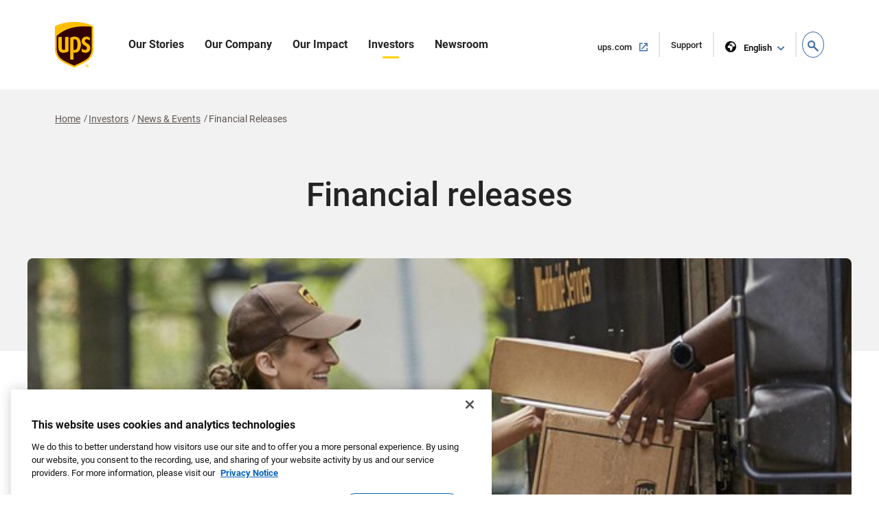

--- FILE ---
content_type: text/html; charset=UTF-8
request_url: https://investors.ups.com/news-events/press-releases/detail/2118/ups-to-release-first-quarter-2024-results-on-tuesday-april
body_size: 6899
content:
<!DOCTYPE html>
<html lang="en">
    <head>
        <meta http-equiv="x-ua-compatible" content="ie=edge">
        <meta charset="utf-8">
                    <link rel="alternate" type="application/rss+xml" title="United Parcel Service, Inc. - Recent News" href="https://investors.ups.com/news-events/press-releases/rss">
                
        <title>UPS To Release First-Quarter 2024 Results On Tuesday, April 23, 2024 :: United Parcel Service, Inc. (UPS)</title>
        
        <link rel="canonical" href="https://investors.ups.com/news-events/press-releases/detail/2118/ups-to-release-first-quarter-2024-results-on-tuesday-april">
<meta property="og:url" content="https://investors.ups.com/news-events/press-releases/detail/2118/ups-to-release-first-quarter-2024-results-on-tuesday-april">


<meta property="og:site_name" content="United Parcel Service, Inc.">
<meta property="og:title" content="UPS To Release First-Quarter 2024 Results On Tuesday, April 23, 2024">
<meta property="og:type" content="website">

<meta property="og:image" content="https://investors.ups.com/_assets/_411a5ef74429aca62d181c6272eae346/ups/db/1103/9259/social_image_resized.jpg">
<meta name="twitter:card" content="summary_large_image">

<meta property="og:description" content="Explore all the financial releases for United Parcel Service, a global logistics company.">
<meta name="description" content="Explore all the financial releases for United Parcel Service, a global logistics company.">


<!-- Elastic Search -->
    
    <meta class="elastic" name="published_time" content="2024-04-09">
    <meta class="elastic" name="published_day" content="5222.84">
 
    
    <meta class="elastic" name="el_description" content="    ATLANTA--(BUSINESS WIRE)--
UPS (NYSE:UPS) will announce its 2024 first-quarter results on April 23, 2024, at approximately 6:00 a.m. Eastern Time.
At 8:30 a.m. ET, UPS Chief Executive Officer Carol Tomé and…">
 

        <meta name="viewport" content="initial-scale=1.0, width=device-width">
        <meta name="google-site-verification" content="YgEf6qHI77kOVzUIHzc2-Xkgiwie1pXn5TwfM1tgUto">

        
        <link rel="stylesheet" href="https://investors.ups.com/_assets/_411a5ef74429aca62d181c6272eae346/ups/files/theme/site-files/20250710/etc.clientlibs/upsstories/clientlibs/clientlib-thirdparty.lc-d8b845240757f1053e48bc039d8a97e0-lc.min.css" type="text/css">
	    <link rel="stylesheet" href="https://investors.ups.com/_assets/_411a5ef74429aca62d181c6272eae346/ups/files/theme/site-files/20250710/etc.clientlibs/upsstories/clientlibs/clientlib-site.lc-d6ec78fceafe35418e575773c7c533d0-lc.min.css" type="text/css">

                        <link href="https://investors.ups.com/_assets/_411a5ef74429aca62d181c6272eae346/ups/files/theme/css/ir.stockpr.css" rel="stylesheet" type="text/css" media="screen">
                <link rel="stylesheet" href="https://investors.ups.com/_assets/_411a5ef74429aca62d181c6272eae346/ups/files/theme/css/style.css">
                
                <link rel="shortcut icon" href="https://investors.ups.com/_assets/_411a5ef74429aca62d181c6272eae346/ups/files/theme/images/favicons/favicon.ico">
        <link rel="apple-touch-icon" sizes="180x180" href="https://investors.ups.com/_assets/_411a5ef74429aca62d181c6272eae346/ups/files/theme/images/favicons/apple-touch-icon.png">
        <link rel="icon" type="image/png" href="https://investors.ups.com/_assets/_411a5ef74429aca62d181c6272eae346/ups/files/theme/images/favicons/favicon-32x32.png" sizes="32x32">
        <link rel="icon" type="image/png" href="https://investors.ups.com/_assets/_411a5ef74429aca62d181c6272eae346/ups/files/theme/images/favicons/favicon-16x16.png" sizes="16x16">
        <link rel="manifest" href="https://investors.ups.com/_assets/_411a5ef74429aca62d181c6272eae346/ups/files/theme/images/favicons/manifest.json">
        <link rel="mask-icon" href="https://investors.ups.com/_assets/_411a5ef74429aca62d181c6272eae346/ups/files/theme/images/favicons/safari-pinned-tab.svg">
        <meta name="theme-color" content="#ffffff">  
        
                            <script src="//tags.tiqcdn.com/utag/ups/ups-investors/prod/utag.sync.js"> </script> 
                
            </head>    <body class="page basicpage pg-107610 page-type-ir-section-ir-news pg-news-events-press-releases ir">
        <div class="root responsivegrid">
            <div class="aem-Grid aem-Grid--12 aem-Grid--default--12 ">
                
<script type="text/javascript">
    var utag_data = {
        "page_id": "\/news-events\/press-releases\/detail\/2118\/ups-to-release-first-quarter-2024-results-on-tuesday-april",
        "page_name": "Financial Releases",
        "page_type_id": "610",
        "page_description": "Explore all the financial releases for United Parcel Service, a global logistics company.",
        "page_language": "en",
        "page_country_code": "US",
        "site_sub_area": "News & Events"    };
</script>

    <script type="text/javascript"> (function(a,b,c,d){ a="\/\/tags.tiqcdn.com\/utag\/ups\/ups-investors\/prod\/utag.js"; b=document;c='script';d=b.createElement(c);d.src=a;d.type='text/java'+c;d.async=true; a=b.getElementsByTagName(c)[0];a.parentNode.insertBefore(d,a); })();</script>

<div class="root responsivegrid">
	<div class="aem-Grid aem-Grid--12 aem-Grid--default--12 ">
		<div class="experiencefragment aem-GridColumn aem-GridColumn--default--12">
			<div id="experiencefragment-6751cd4403" class="cmp-experiencefragment cmp-experiencefragment--upspr-header-fragment">
				<div class="xf-content-height">
					<div class="aem-Grid aem-Grid--12 aem-Grid--default--12 ">
						<div class="responsivegrid aem-GridColumn aem-GridColumn--default--12">
							<div class="aem-Grid aem-Grid--12 aem-Grid--default--12 ">
								<div class="header aem-GridColumn aem-GridColumn--default--12">
									<!-- Header Componnet -->
									<div id="uspsr-navContainer">
										<header id="upspr-headerWrap" class="pr-header navbar-header upspr-fb16">
											<div class="upspr-container">
												<nav class="navbar navbar-expand-lg navbar-light navbar-toggleable-sm ">
													<div class="logo">
														<a href="https://about.ups.com" class="navbar-brand">
															<img src="https://investors.ups.com/_assets/_411a5ef74429aca62d181c6272eae346/ups/files/theme/site-files/20250710/content/dam/upsstories/images/logo/ups-logo-wo-text.svg" alt="UPS Stories Logo" loading="lazy">
															<div class="logo-label"></div>
														</a>
													</div>
													<div class="upspr-search-header">
														<a href="#" role="button" aria-label="search" class="upspr upspr-icon-global-search search-toggle active"></a>
														<div class="search-form">
															<button class="upspr-search-submit" aria-label="search" tabindex="-1">
																<i class="upspr upspr-icon-global-search"></i>
															</button>
															<form>
                                                                <button class="upspr-search-submit" aria-label="search" tabindex="-1">
                                                                    <i class="upspr upspr-icon-global-search"></i>
                                                                </button>
                                                                <label for="search-field-input" class="upspr-readerTxt" aria-hidden="true">search field input</label>
                                                                <input type="text" id="search-field-input" class="upspr-search-field header-search" placeholder="Search About UPS" />
                                                                <input tabindex="-1" type="hidden" id="site-name" name="siteName" value="us" />
                                                                <button class="clear">Clear <span class="upspr-readerTxt"> The Input</span></button>
                                                                <a href="#" role="button" aria-label="close" class="upspr upspr-icon-x-circle"></a>
                                                                <div class="focus-trap upspr-readerTxt" tabindex="-1"></div>
                                                            </form>
															<a href="#" role="button" aria-label="close" class="upspr upspr-icon-x-circle"></a>
															<div class="focus-trap upspr-readerTxt" tabindex="-1"></div>
														</div>
														
														<div class="header-search-container"></div>
														<input tabindex="-1" type="hidden" id="searchResultsPagePathId" name="searchResultsPagePathId" value="https://about.ups.com/us/en/search.html">
														<input tabindex="-1" type="hidden" id="noSearchResultsPageId" name="noSearchResultsPageId" value="https://about.ups.com/us/en/no-results-found.html">
														<input tabindex="-1" type="hidden" id="upsStoriesPathId" name="upsStoriesPathId" value="https://about.ups.com/content/upsstories">	
													</div>
													<button class="navbar-toggler" type="button" data-toggle="collapse" aria-controls="navbarSupportedContent" aria-expanded="false" aria-label="Toggle navigation">
														<i class="upspr upspr-icon-menu upspr-txt_black upspr-collapse_icon"></i>
													</button>
													<div class="collapse navbar-collapse navbar-nav" id="navbarSupportedContent" tabindex="-1">
														<div class="upspr-navbar-collapse_inner-wrap">
															<div class="logo">
																<a href="https://about.ups.com" class="navbar-brand upspr-collapse_brand">
																	<img src="https://investors.ups.com/_assets/_411a5ef74429aca62d181c6272eae346/ups/files/theme/site-files/20250710/content/dam/upsstories/images/logo/ups-logo-wo-text.svg" alt="UPS Stories Logo" loading="lazy">
																	<div class="logo-label"></div>
																</a>
															</div>
															<button type="button" class="close upsprs-navbar_close" aria-label="Close">
																<i></i>
																<i></i>
																<i></i>
																<span class="upspr-readerTxt">Close Menu Button</span>
															</button>
															<ul class="site-nav navbar-nav mr-auto">
																<li class="nav-item dropdown has-megamenu ">
																	<a href="https://about.ups.com/us/en/our-stories.html" target="_self" class="nav-link has-dropdown-menu upspr-analytics" data-link-name="Our Stories" data-link-type="nav">Our Stories</a>
																	<i class="upspr upspr-icon-chevrondown upspr-icon_color_blue dropdown-toggle" role="button" data-toggle="dropdown" aria-haspopup="true" aria-expanded="false" tabindex="0"></i>
																	<button class="accesible-dropdown-btn" data-toggle="dropdown" aria-haspopup="true" aria-expanded="false">Open Our Stories Menu</button>
																	<div class="dropdown-menu megamenu" tabindex="-1">
																		<div class="col-md-12 row m-auto upspr-pslarge-0 p-0">
																			<div class="col-md-12 p-0 upspr-submenu-container">
																				<p class=" menuTitle d-none d-lg-block d-xl-block">Our Stories</p>
																				<div class="upspr-submenu">
																					<ul class="col-megamenu column1">
																						<li>
																							<a href="https://about.ups.com/us/en/our-stories/customer-first.html" target="_self" class="upspr-analytics" data-link-name="Customer First" data-link-type="sub-nav">Customer First <i class="upspr upspr-icon-chevronright"></i>
																							</a>
																						</li>
																						<li>
																							<a href="https://about.ups.com/us/en/our-stories/people-led.html" target="_self" class="upspr-analytics" data-link-name="People Led" data-link-type="sub-nav">People Led <i class="upspr upspr-icon-chevronright"></i></a>
																						</li>
																						<li>
																							<a href="https://about.ups.com/us/en/our-stories/innovation-driven.html" target="_self" class="upspr-analytics" data-link-name="Innovation Driven" data-link-type="sub-nav">Innovation Driven <i class="upspr upspr-icon-chevronright"></i></a>
																						</li>
																					</ul>
																				</div>
																			</div>
																		</div>
																	</div>
																</li>
																<li class="nav-item dropdown has-megamenu">
																	<a href="https://about.ups.com/us/en/our-company.html" target="_self" class="nav-link has-dropdown-menu upspr-analytics" data-link-name="Our Company" data-link-type="nav">Our Company</a>
																	<i class="upspr upspr-icon-chevrondown upspr-icon_color_blue dropdown-toggle" role="button" data-toggle="dropdown" aria-haspopup="true" aria-expanded="false" tabindex="0"></i>
																	<button class="accesible-dropdown-btn" data-toggle="dropdown" aria-haspopup="true" aria-expanded="false">Open Our Company Menu</button>
																	<div class="dropdown-menu megamenu" tabindex="-1">
																		<div class="col-md-12 row m-auto upspr-pslarge-0 p-0">
																			<div class="col-md-12 p-0 upspr-submenu-container">
																				<p class=" menuTitle d-none d-lg-block d-xl-block">Our Company</p>
																				<div class="upspr-submenu">
																					<ul class="col-megamenu column1">
																						<li>
																							<a href="https://about.ups.com/us/en/our-company/our-strategy.html" target="_self" class="upspr-analytics" data-link-name="Our Strategy" data-link-type="sub-nav">Our Strategy <i class="upspr upspr-icon-chevronright"></i></a>
																						</li>
																						<li>
																							<a href="https://about.ups.com/us/en/our-company/our-culture.html" target="_self" class="upspr-analytics" data-link-name="Our Culture" data-link-type="sub-nav">Our Culture <i class="upspr upspr-icon-chevronright"></i></a>
																						</li>
																						<li>
																							<a href="https://about.ups.com/us/en/our-company/global-presence.html" target="_self" class="upspr-analytics" data-link-name="Global Presence" data-link-type="sub-nav">Global Presence <i class="upspr upspr-icon-chevronright"></i></a>
																						</li>
																						<li>
																							<a href="https://about.ups.com/us/en/our-company/leadership.html" target="_self" class="upspr-analytics" data-link-name="Leadership" data-link-type="sub-nav">Leadership <i class="upspr upspr-icon-chevronright"></i></a>
																						</li>
																					</ul>
																					<ul class="col-megamenu column1">
																						<li>
																							<a href="https://about.ups.com/us/en/our-company/our-history.html" target="_self" class="upspr-analytics" data-link-name="Our History" data-link-type="sub-nav">Our History <i class="upspr upspr-icon-chevronright"></i></a>
																						</li>
																						<li>
																							<a href="https://about.ups.com/us/en/our-company/great-employer.html" target="_self" class="upspr-analytics" data-link-name="Great Employer" data-link-type="sub-nav">Great Employer <i class="upspr upspr-icon-chevronright"></i></a>
																						</li>
																						<li>
																							<a href="https://about.ups.com/us/en/our-company/suppliers.html" target="_self" class="upspr-analytics" data-link-name="Suppliers" data-link-type="sub-nav">Suppliers <i class="upspr upspr-icon-chevronright"></i></a>
																						</li>
																					</ul>
																				</div>
																			</div>
																		</div>
																	</div>
																</li>
																<li class="nav-item dropdown has-megamenu ">
																	<a href="https://about.ups.com/us/en/our-impact.html" target="_self" class="nav-link has-dropdown-menu upspr-analytics" data-link-name="Our Impact" data-link-type="nav">Our Impact</a>
																	<i class="upspr upspr-icon-chevrondown upspr-icon_color_blue dropdown-toggle" role="button" data-toggle="dropdown" aria-haspopup="true" aria-expanded="false" tabindex="0"></i>
																	<button class="accesible-dropdown-btn" data-toggle="dropdown" aria-haspopup="true" aria-expanded="false">Open Our Impact Menu</button>
																	<div class="dropdown-menu megamenu" tabindex="-1">
																		<div class="col-md-12 row m-auto upspr-pslarge-0 p-0">
																			<div class="col-md-12 p-0 upspr-submenu-container">
																				<p class=" menuTitle d-none d-lg-block d-xl-block">Our Impact</p>
																				<div class="upspr-submenu">
																					<ul class="col-megamenu column1">
																						<li>
																							<a href="https://about.ups.com/us/en/our-impact/sustainability.html" target="_self" class="upspr-analytics" data-link-name="Sustainability" data-link-type="sub-nav">Sustainability <i class="upspr upspr-icon-chevronright"></i></a>
																						</li>
																						<li>
																							<a href="https://about.ups.com/us/en/our-impact/community.html" target="_self" class="upspr-analytics" data-link-name="Community" data-link-type="sub-nav">Community <i class="upspr upspr-icon-chevronright"></i></a>
																						</li>
																						<li>
																							<a href="https://about.ups.com/us/en/our-impact/reporting.html" target="_self" class="upspr-analytics" data-link-name="Progress Reports and Disclosures" data-link-type="sub-nav">Progress Reports and Disclosures <i class="upspr upspr-icon-chevronright"></i></a>
																						</li>
																					</ul>
																				</div>
																			</div>
																		</div>
																	</div>
																</li>
																<li class="nav-item dropdown has-megamenu">
    <a href="https://investors.ups.com" target="_self" class="nav-link has-dropdown-menu active">
    Investors
    </a>
    <i class="upspr upspr-icon-chevrondown upspr-icon_color_blue dropdown-toggle" role="button" data-toggle="dropdown" aria-haspopup="true" aria-expanded="false" tabindex="0"></i>
    <button class="accesible-dropdown-btn" data-toggle="dropdown" aria-haspopup="true" aria-expanded="false">Open Investors
    Menu</button>
    <div class="dropdown-menu megamenu" tabindex="-1">
        <div class="col-md-12 row m-auto upspr-pslarge-0">
            <div class="col-md-12 p-0 upspr-submenu-container">
                <p class=" menuTitle d-none d-lg-block d-xl-block">
                    Investors
                </p>
                <div class="upspr-submenu">
                                    <ul class="col-megamenu column1">
                                        <li>
                        <a href="/"
                            target="_self"
                                                        >
                            Overview                                                    <i class="upspr upspr-icon-chevronright"></i>
                                                </a>
                    </li>
                                        <li>
                        <a href="/company-profile"
                            target="_self"
                                                        >
                            Company Profile                                                    <i class="upspr upspr-icon-chevronright"></i>
                                                </a>
                    </li>
                                        <li>
                        <a href="/quarterly-earnings-and-financials"
                            target="_self"
                                                        >
                            Quarterly Earnings and Financials                                                    <i class="upspr upspr-icon-chevronright"></i>
                                                </a>
                    </li>
                                        <li>
                        <a href="/news-events"
                            target="_self"
                                                        >
                            News &amp; Events                                                    <i class="upspr upspr-icon-chevronright"></i>
                                                </a>
                    </li>
                                        </ul>
                                    <ul class="col-megamenu column1">
                                        <li>
                        <a href="/sec-filings"
                            target="_self"
                                                        >
                            SEC Filings                                                    <i class="upspr upspr-icon-chevronright"></i>
                                                </a>
                    </li>
                                        <li>
                        <a href="/corporategovernance"
                            target="_self"
                                                        >
                            Corporate Governance                                                    <i class="upspr upspr-icon-chevronright"></i>
                                                </a>
                    </li>
                                        <li>
                        <a href="/sustainability"
                            target="_self"
                                                        >
                            Sustainability                                                    <i class="upspr upspr-icon-chevronright"></i>
                                                </a>
                    </li>
                                        <li>
                        <a href="/employee-shareowner-services"
                            target="_self"
                                                        >
                            Employee Shareowner Services                                                    <i class="upspr upspr-icon-chevronright"></i>
                                                </a>
                    </li>
                                        </ul>
                                </div>
            </div>
                </div>
    </div>
</li>																<li class="nav-item dropdown has-megamenu ">
																	<a href="https://about.ups.com/us/en/newsroom.html" target="_self" class="nav-link has-dropdown-menu upspr-analytics" data-link-name="Newsroom" data-link-type="nav">Newsroom</a>
																	<i class="upspr upspr-icon-chevrondown upspr-icon_color_blue dropdown-toggle" role="button" data-toggle="dropdown" aria-haspopup="true" aria-expanded="false" tabindex="0"></i>
																	<button class="accesible-dropdown-btn" data-toggle="dropdown" aria-haspopup="true" aria-expanded="false">Open Newsroom Menu</button>
																	<div class="dropdown-menu megamenu" tabindex="-1">
																		<div class="col-md-12 row m-auto upspr-pslarge-0 p-0">
																			<div class="col-md-12 p-0 upspr-submenu-container">
																				<p class=" menuTitle d-none d-lg-block d-xl-block">Newsroom</p>
																				<div class="upspr-submenu">
																					<ul class="col-megamenu column1">
																						<li>
																							<a href="https://about.ups.com/us/en/newsroom/press-releases.html" target="_self" class="upspr-analytics" data-link-name="Press Releases" data-link-type="sub-nav">Press Releases <i class="upspr upspr-icon-chevronright"></i></a>
																						</li>
																						<li>
																							<a href="https://about.ups.com/us/en/newsroom/statements.html" target="_self" class="upspr-analytics" data-link-name="Statements" data-link-type="sub-nav">Statements <i class="upspr upspr-icon-chevronright"></i></a>
																						</li>
																						<li>
																							<a href="https://about.ups.com/us/en/newsroom/awards-and-recognition.html" target="_self" class="upspr-analytics" data-link-name="Awards &amp; Recognitions" data-link-type="sub-nav">Awards &amp; Recognitions <i class="upspr upspr-icon-chevronright"></i></a>
																						</li>
																					</ul>
																					<ul class="col-megamenu column1">
																						<li>
																							<a href="https://brand.ups.com/us/en/media-library.html" target="_blank" class="upspr-analytics" data-link-name="Media Library" data-link-type="sub-nav">Media Library
																								<span class="upspr-readerTxt">Open in new window</span>
																								<i class="upspr upspr-icon-newwindow"></i>
																							</a>
																						</li>
																						<li>
																							<a href="https://brand.ups.com/" target="_blank" class="upspr-analytics" data-link-name="UPS Brand Assets" data-link-type="sub-nav">UPS Brand Assets
																								<span class="upspr-readerTxt">Open in new window</span>
																								<i class="upspr upspr-icon-newwindow"></i>
																							</a>
																						</li>
																					</ul>
																				</div>
																			</div>
																		</div>
																	</div>
																</li>
															</ul>
															<ul class="navbar-nav upspr-flex_verticle_center upspr-right-nav">
																<li class="upspr-header_navright">
																	<a href="https://www.ups.com/us/en/Home.page" class="ship upspr-txt_size_sm upspr-txt_bold upspr-fb13 upspr-analytics" target="_blank" rel="noreferrer" data-link-name="ups.com" data-link-type="nav">ups.com
																		<span class="upspr-readerTxt">Open in new window</span>
																		<i class="upspr upspr-icon-newwindow"></i>
																	</a>
																	<a href="https://www.ups.com/us/en/support/contact-us.page" class="ship upspr-txt_size_sm upspr-txt_bold upspr-fb13 upspr-analytics" target="_self" rel="noreferrer" data-link-name="Support" data-link-type="nav">Support
																		<span class="upspr-readerTxt">Open in same window</span>
																	</a>
																	<button class="upspr-analytics lang-select upspr-txt_size_sm upspr-txt_bold upspr-fb13 " aria-label="language selector " data-link-name="English" data-link-type="nav" disabled>
																		<i class="upspr upspr-icon-globe"></i>
																		English
																	</button>
																</li>
															</ul>
														    <div class="focus-trap upspr-readerTxt" tabindex="-1"></div>
													    </div>
												    </div>
											    </nav>
										    </div>
										    <div class="upspr-overlay"></div>
									    </header>
								    </div>
								</div>
							</div>
						</div>
					</div>
				</div>
			</div>
		</div>
	</div>
                <div class="pr24-background-colour responsivegrid aem-GridColumn aem-GridColumn--default--12">
    <div class="upspr-section-wrapper upspr-section-wrapper__bg-grey_25 extend-bg-btm-400">
        <div class="aem-Grid aem-Grid--12 aem-Grid--default--12 ">
            <div class="experiencefragment aem-GridColumn aem-GridColumn--default--12">
                <div class="cmp-experiencefragment">
                    <div class="xf-content-height">
                        <div class="aem-Grid aem-Grid--12 aem-Grid--default--12 ">
                            <div class="responsivegrid aem-GridColumn aem-GridColumn--default--12">
                                <div class="aem-Grid aem-Grid--12 aem-Grid--default--12 ">
                                    <div class="breadcrumb parbase aem-GridColumn aem-GridColumn--default--12">
                                        <div class="upspr-breadcrumb-container">
                                            <div class="upspr-container">
                                                <div class="upspr-breadcrumb">
                                                    		<nav aria-label="breadcrumbs">
		    <ul>
                <li>
                    <a href="https://about.ups.com">Home</a>
                </li>
        		        		    <li><a href="/">Investors</a></li>
        		        		    <li><a href="/news-events">News &amp; Events</a></li>
        		    		    <li class="active">Financial Releases</li>
		    </ul>
		</nav>
                                                </div>
                                            </div>
                                        </div>
                                    </div>
                                </div>
                            </div>
                            
                        </div>
                    </div>
                </div>
            </div>
            <div class="headline aem-GridColumn aem-GridColumn--default--12">
                <div class="upspr-width100 white">
                    <div class="upspr-headline upspr-animation">
                        <div class="upspr-container">
                            <div class="upspr-headline_wrap col-lg-8 offset-lg-2">
                                <h2>Financial releases</h2>
                            </div>
                        </div>
                    </div>
                </div>
            </div>
        </div>
    </div>
</div>
<div class="module-page-banner eq-container">
        <div class="background-wrapper small page-banner overlay dark " style="background: url(https://investors.ups.com/_assets/_411a5ef74429aca62d181c6272eae346/ups/db/1150/9773/image_resized_small.jpg);background-position: 50% 50%;background-repeat: no-repeat;background-size: cover;background-color: #333;">
        </div>
</div>
                <div class="eq-container">
                    <nav id="sectionNav" class="sub-navigation-wrapper" aria-label="News &amp; Events Section">
    <div class="sub-navigation">
    	<div class="container">
            <a class="visible-xs visible-sm mobile-sub-nav-trigger collapsed" data-toggle="collapse" data-target="#sub-navigation">
                <div class="trigger-container">
            		<div class="meat"></div>
              		<div class="meat"></div>
              		<div class="meat"></div>
              	</div>
            	News &amp; Events            </a>
            <div class="collapse sb-nav clearfix"  id="sub-navigation">
                <h3>News &amp; Events</h3>
                <ul>
                                        <li class="">
                        <a href="/news-events"
                            target="_self"
                                                    >Overview</a>
                                            </li>
                	                    <li class="active active-landing">
                        <a href="/news-events/press-releases"
                            target="_self"
                                                    >Financial Releases</a>
                                            </li>
                	                    <li class="">
                        <a href="https://about.ups.com/us/en/newsroom.html"
                            target="_self"
                                                    >All Press Releases</a>
                                            </li>
                	                    <li class="">
                        <a href="/news-events/ir-calendar"
                            target="_self"
                                                    >IR Calendar</a>
                                            </li>
                	                    <li class="">
                        <a href="/news-events/email-alerts"
                            target="_self"
                                                    >Email Alerts</a>
                                            </li>
                	                    <li class="">
                        <a href="/news-events/presentations"
                            target="_self"
                                                    >Presentations</a>
                                            </li>
                	                </ul>
            </div>
        </div>
    </div>
</nav>                
                    <div class="container">
                        <div class="row">
                            <div class="col-md-10 col-md-offset-1 clearfix">
                                                                <main id="mainContent" class="main-content has-tertiary-nav">
                                        <article class="full-news-article">
        <h1 class="article-heading">UPS To Release First-Quarter 2024 Results On Tuesday, April 23, 2024</h1>
        <div class="related-documents-line hidden-print">  
            <a href="https://investors.ups.com/_assets/_411a5ef74429aca62d181c6272eae346/ups/news/2024-04-09_UPS_To_Release_First_Quarter_2024_Results_On_2118.pdf" class="link pull-right" title="PDF: UPS To Release First-Quarter 2024 Results On Tuesday, April 23, 2024" target="_blank" rel="noopener">
                <span class="eqicon-PDF"></span> Download as PDF
            </a>
            <time datetime="2024-04-09T16:15:00" class="date pull-left">
                April 09, 2024 4:15pm EDT            </time>
            <div class="clear"></div>
        </div>
        
        
    	
<p>    ATLANTA--(BUSINESS WIRE)--
UPS (NYSE:UPS) will announce its 2024 first-quarter results on April 23, 2024, at approximately 6:00 a.m. Eastern Time.

</p>
<p>
At 8:30 a.m. ET, UPS Chief Executive Officer Carol Tomé and Chief Financial Officer Brian Newman will lead an investor conference call to discuss the results. This call will be open to the public via a live webcast.

</p>
<p>
To listen, visit <a rel="nofollow" href="https://www.investors.ups.com" shape="rect">https://www.investors.ups.com</a> and click on “Webcast.” The webcast audio will be accessible on the Investor Relations website for a limited time following the call.

</p>
<p><span class="bwct31415"></span></p>
<p id="mmgallerylink"><span id="mmgallerylink-phrase">View source version on businesswire.com: </span><span id="mmgallerylink-link"><a href="https://www.businesswire.com/news/home/20240409548090/en/" rel="nofollow">https://www.businesswire.com/news/home/20240409548090/en/</a></span></p>
<p>
UPS Public Relations
<br>404-828-7123
<br><a rel="nofollow" href="mailto:pr@ups.com" shape="rect">pr@ups.com</a>

</p>
<p>Source: UPS</p>
    	<p class="spr-ir-news-article-date">Released April 9, 2024</p>
    </article>
            <style>
            .bwalignc { text-align: center; list-style-position: inside }        </style>
                                                                        </main>
                            </div>    
                        </div>
                    </div><!-- //container-->
                </div>
                <div class="eq-container">
    <div class="module-quick-links">
    <ul>
                <li><a href="/news-events/email-alerts" class="email">Email Alerts</a></li>
                                <li><a href="/company-profile/contacts" class="contacts">Contacts</a></li>
                    </ul>
</div></div>

<div class="experiencefragment aem-GridColumn aem-GridColumn--default--12">
	<div id="experiencefragment-11b3cf5dce" class="cmp-experiencefragment cmp-experiencefragment--upspr-footer-fragment">
		<div class="xf-content-height">
			<div class="aem-Grid aem-Grid--12 aem-Grid--default--12 ">
				<div class="responsivegrid aem-GridColumn aem-GridColumn--default--12">
					<div class="aem-Grid aem-Grid--12 aem-Grid--default--12 ">
						<div class="footer aem-GridColumn aem-GridColumn--default--12">
							<footer class="upspr-footer upspr-funnel_margin">
								<div class="upspr-container">
									<div class="upspr-footer_top">
										<div class="row upspr-funnel-offset">
											<div class="upspr-footer_funnel">
												<a href="https://about.ups.com/us/en/newsroom.html" class="btn btn-secondary_white btn_size_xxs upspr-analytics" target="_self" data-link-name="Newsroom" data-link-type="tiles-audience">Newsroom
													<i class="upspr upspr-icon-chevronright"></i>
												</a>
											</div>
											<div class="upspr-footer_funnel">
												<a href="https://ad.doubleclick.net/ddm/clk/537712005;346309020;s?https://www.jobs-ups.com?utm_source=ups.com&amp;utm_medium=content&amp;utm_campaign=United_States_National&amp;utm_content=undefined&amp;utm_term=346309020&amp;ss=paid" class="btn btn-secondary_white btn_size_xxs upspr-analytics" target="_blank" rel="noreferrer" data-link-name="Careers" data-link-type="tiles-audience">Careers
													<i class="upspr upspr-icon-newwindow"></i>
												</a>
											</div>
										</div>
									</div>
									<div class="upspr-footer_middle">
										<div class="row">
											<div class="col-lg-3 col-6">
												<div class="upspr-footer_colm">
													<p class="upspr-footer_head">
														This Site
													</p>
													<ul class="list-unstyled">
														<li><a href="https://about.ups.com/us/en/our-stories.html" class="upspr-analytics" data-link-name="Our Stories" data-link-type="nav-footer">Our Stories</a></li>
														<li><a href="https://about.ups.com/us/en/our-company.html" class="upspr-analytics" data-link-name="Our Company" data-link-type="nav-footer">Our Company</a></li>
														<li><a href="https://about.ups.com/us/en/our-impact.html" class="upspr-analytics" data-link-name="Our Impact" data-link-type="nav-footer">Our Impact</a></li>
														<li><a href="/" class="upspr-analytics" data-link-name="Investors" data-link-type="nav-footer">Investors</a></li>
														<li><a href="https://about.ups.com/us/en/newsroom.html" class="upspr-analytics" data-link-name="Newsroom" data-link-type="nav-footer">Newsroom</a></li>
														<li><a href="https://www.ups.com/us/en/support/contact-us.page" class="upspr-analytics" data-link-name="Support" data-link-type="nav-footer">Support</a></li>
														<li><a href="https://about.ups.com/us/en/thank-a-ups-hero.html" class="upspr-analytics" data-link-name="Recognize a UPS Employee" data-link-type="nav-footer">Recognize a UPS Employee</a></li>
													</ul>
												</div>
											</div>
											<div class="col-lg-3 col-6">
												<div class="upspr-footer_colm">
													<p class="upspr-footer_head">
														Other UPS Sites
													</p>
													<ul class="list-unstyled">
														<li><a href="http://www.ups.com" target="_blank" rel="noreferrer" class="upspr-analytics" data-link-name="UPS.com" data-link-type="nav-footer">UPS.com
																<span class="upspr-readerTxt">Open in new window</span>
																<i class="upspr upspr-icon-newwindow"></i> </a></li>
														<li><a href="https://www.upsers.com" target="_blank" rel="noreferrer" class="upspr-analytics" data-link-name="UPSers.com" data-link-type="nav-footer">UPSers.com
																<span class="upspr-readerTxt">Open in new window</span>
																<i class="upspr upspr-icon-newwindow"></i> </a></li>
														<li><a href="https://ad.doubleclick.net/ddm/clk/537712005;346309020;s?https://www.jobs-ups.com?utm_source=ups.com&amp;utm_medium=content&amp;utm_campaign=United_States_National&amp;utm_content=undefined&amp;utm_term=346309020&amp;ss=paid" target="_blank" rel="noreferrer" class="upspr-analytics" data-link-name="UPSjobs.com" data-link-type="nav-footer">UPSjobs.com
																<span class="upspr-readerTxt">Open in new window</span>
																<i class="upspr upspr-icon-newwindow"></i> </a></li>
													</ul>
												</div>
											</div>

											<div class="col-lg-3">
												<p class="upspr-footer_head">
													Connect</p>
												<ul class="upspr-footer_social-network upspr-footer_social-circle list-inline">
													<li class="list-inline-item">
														<a href="http://www.facebook.com/ups" target="_blank" title="Facebook" rel="noreferrer" class="upspr-analytics" data-link-name="Facebook" data-link-type="nav-footer">
															<i class="upspr upspr-icon-facebook-circle"></i>
														</a>
													</li>
													<li class="list-inline-item">
														<a href="http://www.twitter.com/ups" target="_blank" title="Twitter" rel="noreferrer" class="upspr-analytics" data-link-name="Twitter" data-link-type="nav-footer">
															<i class="upspr upspr-icon-twitter-circle"></i>
														</a>
													</li>
													<li class="list-inline-item">
														<a href="https://www.instagram.com/ups" target="_blank" title="Instagram" rel="noreferrer" class="upspr-analytics" data-link-name="Instagram" data-link-type="nav-footer">
															<i class="upspr upspr-icon-instagram-circle"></i>
														</a>
													</li>
													<li class="list-inline-item">
														<a href="http://www.linkedin.com/company/ups" target="_blank" title="Linkedin" rel="noreferrer" class="upspr-analytics" data-link-name="Linkedin" data-link-type="nav-footer">
															<i class="upspr upspr-icon-linkedin-circle"></i>
														</a>
													</li>
													<li class="list-inline-item">
														<a href="http://www.youtube.com/ups" target="_blank" title="Youtube" rel="noreferrer" class="upspr-analytics" data-link-name="Youtube" data-link-type="nav-footer">
															<i class="upspr upspr-icon-youtube-circle"></i>
														</a>
													</li>
												</ul>
											</div>
											<div class="col-lg-3">
												<div class="upspr-footer_subscribe_box"> Get news delivered to your inbox.
													<div class="upspr-footer_subscribe">
														<a id="subscribe-modal" class="btn btn-secondary_white btn_size_xxs upspr-analytics" href="https://about.ups.com/us/en/subscribe-form.html" data-link-name="Subscribe" data-link-type="nav-footer">
															Subscribe
															<i class="upspr upspr-icon-chevronright"></i>
														</a>
													</div>
												</div>
											</div>
										</div>
									</div>
									<div class="upspr-footer_bottom">
										<ul>
											<li>
												<a href="https://www.ups.com/us/en/support/shipping-support/legal-terms-conditions/fight-fraud" target="_blank" rel="noreferrer" class="upspr-analytics" data-link-name="Protect Against Fraud" data-link-type="nav-footer">Protect Against Fraud</a>
											</li>
											<li>
												<a href="https://www.ups.com/us/en/support/shipping-support/legal-terms-conditions" target="_blank" rel="noreferrer" class="upspr-analytics" data-link-name="Terms and Conditions" data-link-type="nav-footer">Terms and Conditions</a>
											</li>
											<li>
												<a href="https://www.ups.com/us/en/support/shipping-support/legal-terms-conditions/website-terms-of-use" target="_blank" rel="noreferrer" class="upspr-analytics" data-link-name="Website Terms of Use" data-link-type="nav-footer">Website Terms of Use</a>
											</li>
											<li>
												<a href="https://www.ups.com/us/en/support/shipping-support/legal-terms-conditions/privacy-notice" target="_blank" rel="noreferrer" class="upspr-analytics" data-link-name="Privacy Notice" data-link-type="nav-footer">Privacy Notice</a>
											</li>
											<li>
												<a href="https://www.ups.com/us/en/support/shipping-support/legal-terms-conditions/california-privacy-rights" target="_blank" rel="noreferrer" class="upspr-analytics" data-link-name="Your California Privacy Rights" data-link-type="nav-footer">Your California Privacy Rights</a>
											</li>
											<li>
												<a href="javascript:window.OneTrust.ToggleInfoDisplay();scrollTo(0,0)" class="upspr-analytics" data-link-name="Cookie Settings" data-link-type="nav-footer">Cookie Settings</a>
											</li>
											<li>
												<a href="https://www.ups.com/ppwa/doWork?loc=en_US" target="_blank" rel="noreferrer" class="upspr-analytics" data-link-name="Do Not Sell or Share My Personal Information" data-link-type="nav-footer">Do Not Sell or Share My Personal Information</a>
											</li>
										</ul>
										<p style="padding-bottom:8px" class="upspr-footer_copy"><i></i></p>
										<p style="padding-bottom:8px" class="upspr-footer_copy">Copyright ©1994 - 2025 United Parcel Service of America, Inc. All rights reserved. No longer want to receive email updates?
											<a id="unsubscribe-modal" href="https://about.ups.com/us/en/unsubscribe-form.html" class="upspr-analytics">
												<strong>Unsubscribe Here</strong>
											</a>
											</p>
										<p class="upspr-footer_copy">To update all other UPS email preferences or unsubscribe from UPS marketing emails,
										  <a href="https://www.ups.com/marketingpreferences/emailsubscription?loc=en_US" target="_blank" rel="noreferrer" class="upspr-analytics" data-link-name="click here." data-link-type="nav-footer"><strong>click here.</strong></a>
										</p>
									</div>
								</div>
							</footer>
							</div>
						</div>
					</div>
				</div>
			</div>
		</div>
	</div>
</div>
	</div>
<script id="companyVars" type="application/json">
{
    "asset_url": "https:\/\/investors.ups.com\/_assets\/_411a5ef74429aca62d181c6272eae346\/ups",
    "website_base_url": "https:\/\/investors.ups.com",
    "ir_base_url": "",
    "isQmod": false,
    "recaptchaSK": "6LfOqXIiAAAAAKbifHKwMMEhNzWRPltPFDhwLbuG",
    "isDev": false}
</script>

	<script src="https://investors.ups.com/_assets/_411a5ef74429aca62d181c6272eae346/ups/files/theme/site-files/20250710/etc.clientlibs/upsstories/clientlibs/clientlib-thirdparty.lc-0a2c6e6ae3e2f914e9e14cf1daec1760-lc.min.js"></script>
	<script src="https://investors.ups.com/_assets/_411a5ef74429aca62d181c6272eae346/ups/files/theme/site-files/20250710/etc.clientlibs/upsstories/clientlibs/clientlib-site.lc-191331fe417d5e23424adc188c941b91-lc.min.js"></script>


<script src="https://investors.ups.com/_assets/_411a5ef74429aca62d181c6272eae346/ups/files/theme/js/_js/all.js"></script>

            </div>
        </div>
    </body>
</html>


--- FILE ---
content_type: text/css
request_url: https://investors.ups.com/_assets/_411a5ef74429aca62d181c6272eae346/ups/files/theme/site-files/20250710/etc.clientlibs/upsstories/clientlibs/clientlib-site.lc-d6ec78fceafe35418e575773c7c533d0-lc.min.css
body_size: 52772
content:
.aem-Grid{display:block;width:100%}
.aem-Grid::before,.aem-Grid::after{display:table;content:" "}
.aem-Grid::after{clear:both}
.aem-Grid-newComponent{clear:both;margin:0}
.aem-GridColumn{box-sizing:border-box;clear:both}
.aem-GridShowHidden>.aem-Grid>.aem-GridColumn{display:block !important}
.aem-Grid.aem-Grid--1>.aem-GridColumn.aem-GridColumn--default--1{float:left;clear:none;width:100%}
.aem-Grid.aem-Grid--1>.aem-GridColumn.aem-GridColumn--offset--default--0{margin-left:0}
.aem-Grid.aem-Grid--1>.aem-GridColumn.aem-GridColumn--offset--default--1{margin-left:100%}
.aem-Grid.aem-Grid--2>.aem-GridColumn.aem-GridColumn--default--1{float:left;clear:none;width:50%}
.aem-Grid.aem-Grid--2>.aem-GridColumn.aem-GridColumn--default--2{float:left;clear:none;width:100%}
.aem-Grid.aem-Grid--2>.aem-GridColumn.aem-GridColumn--offset--default--0{margin-left:0}
.aem-Grid.aem-Grid--2>.aem-GridColumn.aem-GridColumn--offset--default--1{margin-left:50%}
.aem-Grid.aem-Grid--2>.aem-GridColumn.aem-GridColumn--offset--default--2{margin-left:100%}
.aem-Grid.aem-Grid--3>.aem-GridColumn.aem-GridColumn--default--1{float:left;clear:none;width:33.33333333%}
.aem-Grid.aem-Grid--3>.aem-GridColumn.aem-GridColumn--default--2{float:left;clear:none;width:66.66666667%}
.aem-Grid.aem-Grid--3>.aem-GridColumn.aem-GridColumn--default--3{float:left;clear:none;width:100%}
.aem-Grid.aem-Grid--3>.aem-GridColumn.aem-GridColumn--offset--default--0{margin-left:0}
.aem-Grid.aem-Grid--3>.aem-GridColumn.aem-GridColumn--offset--default--1{margin-left:33.33333333%}
.aem-Grid.aem-Grid--3>.aem-GridColumn.aem-GridColumn--offset--default--2{margin-left:66.66666667%}
.aem-Grid.aem-Grid--3>.aem-GridColumn.aem-GridColumn--offset--default--3{margin-left:100%}
.aem-Grid.aem-Grid--4>.aem-GridColumn.aem-GridColumn--default--1{float:left;clear:none;width:25%}
.aem-Grid.aem-Grid--4>.aem-GridColumn.aem-GridColumn--default--2{float:left;clear:none;width:50%}
.aem-Grid.aem-Grid--4>.aem-GridColumn.aem-GridColumn--default--3{float:left;clear:none;width:75%}
.aem-Grid.aem-Grid--4>.aem-GridColumn.aem-GridColumn--default--4{float:left;clear:none;width:100%}
.aem-Grid.aem-Grid--4>.aem-GridColumn.aem-GridColumn--offset--default--0{margin-left:0}
.aem-Grid.aem-Grid--4>.aem-GridColumn.aem-GridColumn--offset--default--1{margin-left:25%}
.aem-Grid.aem-Grid--4>.aem-GridColumn.aem-GridColumn--offset--default--2{margin-left:50%}
.aem-Grid.aem-Grid--4>.aem-GridColumn.aem-GridColumn--offset--default--3{margin-left:75%}
.aem-Grid.aem-Grid--4>.aem-GridColumn.aem-GridColumn--offset--default--4{margin-left:100%}
.aem-Grid.aem-Grid--5>.aem-GridColumn.aem-GridColumn--default--1{float:left;clear:none;width:20%}
.aem-Grid.aem-Grid--5>.aem-GridColumn.aem-GridColumn--default--2{float:left;clear:none;width:40%}
.aem-Grid.aem-Grid--5>.aem-GridColumn.aem-GridColumn--default--3{float:left;clear:none;width:60%}
.aem-Grid.aem-Grid--5>.aem-GridColumn.aem-GridColumn--default--4{float:left;clear:none;width:80%}
.aem-Grid.aem-Grid--5>.aem-GridColumn.aem-GridColumn--default--5{float:left;clear:none;width:100%}
.aem-Grid.aem-Grid--5>.aem-GridColumn.aem-GridColumn--offset--default--0{margin-left:0}
.aem-Grid.aem-Grid--5>.aem-GridColumn.aem-GridColumn--offset--default--1{margin-left:20%}
.aem-Grid.aem-Grid--5>.aem-GridColumn.aem-GridColumn--offset--default--2{margin-left:40%}
.aem-Grid.aem-Grid--5>.aem-GridColumn.aem-GridColumn--offset--default--3{margin-left:60%}
.aem-Grid.aem-Grid--5>.aem-GridColumn.aem-GridColumn--offset--default--4{margin-left:80%}
.aem-Grid.aem-Grid--5>.aem-GridColumn.aem-GridColumn--offset--default--5{margin-left:100%}
.aem-Grid.aem-Grid--6>.aem-GridColumn.aem-GridColumn--default--1{float:left;clear:none;width:16.66666667%}
.aem-Grid.aem-Grid--6>.aem-GridColumn.aem-GridColumn--default--2{float:left;clear:none;width:33.33333333%}
.aem-Grid.aem-Grid--6>.aem-GridColumn.aem-GridColumn--default--3{float:left;clear:none;width:50%}
.aem-Grid.aem-Grid--6>.aem-GridColumn.aem-GridColumn--default--4{float:left;clear:none;width:66.66666667%}
.aem-Grid.aem-Grid--6>.aem-GridColumn.aem-GridColumn--default--5{float:left;clear:none;width:83.33333333%}
.aem-Grid.aem-Grid--6>.aem-GridColumn.aem-GridColumn--default--6{float:left;clear:none;width:100%}
.aem-Grid.aem-Grid--6>.aem-GridColumn.aem-GridColumn--offset--default--0{margin-left:0}
.aem-Grid.aem-Grid--6>.aem-GridColumn.aem-GridColumn--offset--default--1{margin-left:16.66666667%}
.aem-Grid.aem-Grid--6>.aem-GridColumn.aem-GridColumn--offset--default--2{margin-left:33.33333333%}
.aem-Grid.aem-Grid--6>.aem-GridColumn.aem-GridColumn--offset--default--3{margin-left:50%}
.aem-Grid.aem-Grid--6>.aem-GridColumn.aem-GridColumn--offset--default--4{margin-left:66.66666667%}
.aem-Grid.aem-Grid--6>.aem-GridColumn.aem-GridColumn--offset--default--5{margin-left:83.33333333%}
.aem-Grid.aem-Grid--6>.aem-GridColumn.aem-GridColumn--offset--default--6{margin-left:100%}
.aem-Grid.aem-Grid--7>.aem-GridColumn.aem-GridColumn--default--1{float:left;clear:none;width:14.28571429%}
.aem-Grid.aem-Grid--7>.aem-GridColumn.aem-GridColumn--default--2{float:left;clear:none;width:28.57142857%}
.aem-Grid.aem-Grid--7>.aem-GridColumn.aem-GridColumn--default--3{float:left;clear:none;width:42.85714286%}
.aem-Grid.aem-Grid--7>.aem-GridColumn.aem-GridColumn--default--4{float:left;clear:none;width:57.14285714%}
.aem-Grid.aem-Grid--7>.aem-GridColumn.aem-GridColumn--default--5{float:left;clear:none;width:71.42857143%}
.aem-Grid.aem-Grid--7>.aem-GridColumn.aem-GridColumn--default--6{float:left;clear:none;width:85.71428571%}
.aem-Grid.aem-Grid--7>.aem-GridColumn.aem-GridColumn--default--7{float:left;clear:none;width:100%}
.aem-Grid.aem-Grid--7>.aem-GridColumn.aem-GridColumn--offset--default--0{margin-left:0}
.aem-Grid.aem-Grid--7>.aem-GridColumn.aem-GridColumn--offset--default--1{margin-left:14.28571429%}
.aem-Grid.aem-Grid--7>.aem-GridColumn.aem-GridColumn--offset--default--2{margin-left:28.57142857%}
.aem-Grid.aem-Grid--7>.aem-GridColumn.aem-GridColumn--offset--default--3{margin-left:42.85714286%}
.aem-Grid.aem-Grid--7>.aem-GridColumn.aem-GridColumn--offset--default--4{margin-left:57.14285714%}
.aem-Grid.aem-Grid--7>.aem-GridColumn.aem-GridColumn--offset--default--5{margin-left:71.42857143%}
.aem-Grid.aem-Grid--7>.aem-GridColumn.aem-GridColumn--offset--default--6{margin-left:85.71428571%}
.aem-Grid.aem-Grid--7>.aem-GridColumn.aem-GridColumn--offset--default--7{margin-left:100%}
.aem-Grid.aem-Grid--8>.aem-GridColumn.aem-GridColumn--default--1{float:left;clear:none;width:12.5%}
.aem-Grid.aem-Grid--8>.aem-GridColumn.aem-GridColumn--default--2{float:left;clear:none;width:25%}
.aem-Grid.aem-Grid--8>.aem-GridColumn.aem-GridColumn--default--3{float:left;clear:none;width:37.5%}
.aem-Grid.aem-Grid--8>.aem-GridColumn.aem-GridColumn--default--4{float:left;clear:none;width:50%}
.aem-Grid.aem-Grid--8>.aem-GridColumn.aem-GridColumn--default--5{float:left;clear:none;width:62.5%}
.aem-Grid.aem-Grid--8>.aem-GridColumn.aem-GridColumn--default--6{float:left;clear:none;width:75%}
.aem-Grid.aem-Grid--8>.aem-GridColumn.aem-GridColumn--default--7{float:left;clear:none;width:87.5%}
.aem-Grid.aem-Grid--8>.aem-GridColumn.aem-GridColumn--default--8{float:left;clear:none;width:100%}
.aem-Grid.aem-Grid--8>.aem-GridColumn.aem-GridColumn--offset--default--0{margin-left:0}
.aem-Grid.aem-Grid--8>.aem-GridColumn.aem-GridColumn--offset--default--1{margin-left:12.5%}
.aem-Grid.aem-Grid--8>.aem-GridColumn.aem-GridColumn--offset--default--2{margin-left:25%}
.aem-Grid.aem-Grid--8>.aem-GridColumn.aem-GridColumn--offset--default--3{margin-left:37.5%}
.aem-Grid.aem-Grid--8>.aem-GridColumn.aem-GridColumn--offset--default--4{margin-left:50%}
.aem-Grid.aem-Grid--8>.aem-GridColumn.aem-GridColumn--offset--default--5{margin-left:62.5%}
.aem-Grid.aem-Grid--8>.aem-GridColumn.aem-GridColumn--offset--default--6{margin-left:75%}
.aem-Grid.aem-Grid--8>.aem-GridColumn.aem-GridColumn--offset--default--7{margin-left:87.5%}
.aem-Grid.aem-Grid--8>.aem-GridColumn.aem-GridColumn--offset--default--8{margin-left:100%}
.aem-Grid.aem-Grid--9>.aem-GridColumn.aem-GridColumn--default--1{float:left;clear:none;width:11.11111111%}
.aem-Grid.aem-Grid--9>.aem-GridColumn.aem-GridColumn--default--2{float:left;clear:none;width:22.22222222%}
.aem-Grid.aem-Grid--9>.aem-GridColumn.aem-GridColumn--default--3{float:left;clear:none;width:33.33333333%}
.aem-Grid.aem-Grid--9>.aem-GridColumn.aem-GridColumn--default--4{float:left;clear:none;width:44.44444444%}
.aem-Grid.aem-Grid--9>.aem-GridColumn.aem-GridColumn--default--5{float:left;clear:none;width:55.55555556%}
.aem-Grid.aem-Grid--9>.aem-GridColumn.aem-GridColumn--default--6{float:left;clear:none;width:66.66666667%}
.aem-Grid.aem-Grid--9>.aem-GridColumn.aem-GridColumn--default--7{float:left;clear:none;width:77.77777778%}
.aem-Grid.aem-Grid--9>.aem-GridColumn.aem-GridColumn--default--8{float:left;clear:none;width:88.88888889%}
.aem-Grid.aem-Grid--9>.aem-GridColumn.aem-GridColumn--default--9{float:left;clear:none;width:100%}
.aem-Grid.aem-Grid--9>.aem-GridColumn.aem-GridColumn--offset--default--0{margin-left:0}
.aem-Grid.aem-Grid--9>.aem-GridColumn.aem-GridColumn--offset--default--1{margin-left:11.11111111%}
.aem-Grid.aem-Grid--9>.aem-GridColumn.aem-GridColumn--offset--default--2{margin-left:22.22222222%}
.aem-Grid.aem-Grid--9>.aem-GridColumn.aem-GridColumn--offset--default--3{margin-left:33.33333333%}
.aem-Grid.aem-Grid--9>.aem-GridColumn.aem-GridColumn--offset--default--4{margin-left:44.44444444%}
.aem-Grid.aem-Grid--9>.aem-GridColumn.aem-GridColumn--offset--default--5{margin-left:55.55555556%}
.aem-Grid.aem-Grid--9>.aem-GridColumn.aem-GridColumn--offset--default--6{margin-left:66.66666667%}
.aem-Grid.aem-Grid--9>.aem-GridColumn.aem-GridColumn--offset--default--7{margin-left:77.77777778%}
.aem-Grid.aem-Grid--9>.aem-GridColumn.aem-GridColumn--offset--default--8{margin-left:88.88888889%}
.aem-Grid.aem-Grid--9>.aem-GridColumn.aem-GridColumn--offset--default--9{margin-left:100%}
.aem-Grid.aem-Grid--10>.aem-GridColumn.aem-GridColumn--default--1{float:left;clear:none;width:10%}
.aem-Grid.aem-Grid--10>.aem-GridColumn.aem-GridColumn--default--2{float:left;clear:none;width:20%}
.aem-Grid.aem-Grid--10>.aem-GridColumn.aem-GridColumn--default--3{float:left;clear:none;width:30%}
.aem-Grid.aem-Grid--10>.aem-GridColumn.aem-GridColumn--default--4{float:left;clear:none;width:40%}
.aem-Grid.aem-Grid--10>.aem-GridColumn.aem-GridColumn--default--5{float:left;clear:none;width:50%}
.aem-Grid.aem-Grid--10>.aem-GridColumn.aem-GridColumn--default--6{float:left;clear:none;width:60%}
.aem-Grid.aem-Grid--10>.aem-GridColumn.aem-GridColumn--default--7{float:left;clear:none;width:70%}
.aem-Grid.aem-Grid--10>.aem-GridColumn.aem-GridColumn--default--8{float:left;clear:none;width:80%}
.aem-Grid.aem-Grid--10>.aem-GridColumn.aem-GridColumn--default--9{float:left;clear:none;width:90%}
.aem-Grid.aem-Grid--10>.aem-GridColumn.aem-GridColumn--default--10{float:left;clear:none;width:100%}
.aem-Grid.aem-Grid--10>.aem-GridColumn.aem-GridColumn--offset--default--0{margin-left:0}
.aem-Grid.aem-Grid--10>.aem-GridColumn.aem-GridColumn--offset--default--1{margin-left:10%}
.aem-Grid.aem-Grid--10>.aem-GridColumn.aem-GridColumn--offset--default--2{margin-left:20%}
.aem-Grid.aem-Grid--10>.aem-GridColumn.aem-GridColumn--offset--default--3{margin-left:30%}
.aem-Grid.aem-Grid--10>.aem-GridColumn.aem-GridColumn--offset--default--4{margin-left:40%}
.aem-Grid.aem-Grid--10>.aem-GridColumn.aem-GridColumn--offset--default--5{margin-left:50%}
.aem-Grid.aem-Grid--10>.aem-GridColumn.aem-GridColumn--offset--default--6{margin-left:60%}
.aem-Grid.aem-Grid--10>.aem-GridColumn.aem-GridColumn--offset--default--7{margin-left:70%}
.aem-Grid.aem-Grid--10>.aem-GridColumn.aem-GridColumn--offset--default--8{margin-left:80%}
.aem-Grid.aem-Grid--10>.aem-GridColumn.aem-GridColumn--offset--default--9{margin-left:90%}
.aem-Grid.aem-Grid--10>.aem-GridColumn.aem-GridColumn--offset--default--10{margin-left:100%}
.aem-Grid.aem-Grid--11>.aem-GridColumn.aem-GridColumn--default--1{float:left;clear:none;width:9.09090909%}
.aem-Grid.aem-Grid--11>.aem-GridColumn.aem-GridColumn--default--2{float:left;clear:none;width:18.18181818%}
.aem-Grid.aem-Grid--11>.aem-GridColumn.aem-GridColumn--default--3{float:left;clear:none;width:27.27272727%}
.aem-Grid.aem-Grid--11>.aem-GridColumn.aem-GridColumn--default--4{float:left;clear:none;width:36.36363636%}
.aem-Grid.aem-Grid--11>.aem-GridColumn.aem-GridColumn--default--5{float:left;clear:none;width:45.45454545%}
.aem-Grid.aem-Grid--11>.aem-GridColumn.aem-GridColumn--default--6{float:left;clear:none;width:54.54545455%}
.aem-Grid.aem-Grid--11>.aem-GridColumn.aem-GridColumn--default--7{float:left;clear:none;width:63.63636364%}
.aem-Grid.aem-Grid--11>.aem-GridColumn.aem-GridColumn--default--8{float:left;clear:none;width:72.72727273%}
.aem-Grid.aem-Grid--11>.aem-GridColumn.aem-GridColumn--default--9{float:left;clear:none;width:81.81818182%}
.aem-Grid.aem-Grid--11>.aem-GridColumn.aem-GridColumn--default--10{float:left;clear:none;width:90.90909091%}
.aem-Grid.aem-Grid--11>.aem-GridColumn.aem-GridColumn--default--11{float:left;clear:none;width:100%}
.aem-Grid.aem-Grid--11>.aem-GridColumn.aem-GridColumn--offset--default--0{margin-left:0}
.aem-Grid.aem-Grid--11>.aem-GridColumn.aem-GridColumn--offset--default--1{margin-left:9.09090909%}
.aem-Grid.aem-Grid--11>.aem-GridColumn.aem-GridColumn--offset--default--2{margin-left:18.18181818%}
.aem-Grid.aem-Grid--11>.aem-GridColumn.aem-GridColumn--offset--default--3{margin-left:27.27272727%}
.aem-Grid.aem-Grid--11>.aem-GridColumn.aem-GridColumn--offset--default--4{margin-left:36.36363636%}
.aem-Grid.aem-Grid--11>.aem-GridColumn.aem-GridColumn--offset--default--5{margin-left:45.45454545%}
.aem-Grid.aem-Grid--11>.aem-GridColumn.aem-GridColumn--offset--default--6{margin-left:54.54545455%}
.aem-Grid.aem-Grid--11>.aem-GridColumn.aem-GridColumn--offset--default--7{margin-left:63.63636364%}
.aem-Grid.aem-Grid--11>.aem-GridColumn.aem-GridColumn--offset--default--8{margin-left:72.72727273%}
.aem-Grid.aem-Grid--11>.aem-GridColumn.aem-GridColumn--offset--default--9{margin-left:81.81818182%}
.aem-Grid.aem-Grid--11>.aem-GridColumn.aem-GridColumn--offset--default--10{margin-left:90.90909091%}
.aem-Grid.aem-Grid--11>.aem-GridColumn.aem-GridColumn--offset--default--11{margin-left:100%}
.aem-Grid.aem-Grid--12>.aem-GridColumn.aem-GridColumn--default--1{float:left;clear:none;width:8.33333333%}
.aem-Grid.aem-Grid--12>.aem-GridColumn.aem-GridColumn--default--2{float:left;clear:none;width:16.66666667%}
.aem-Grid.aem-Grid--12>.aem-GridColumn.aem-GridColumn--default--3{float:left;clear:none;width:25%}
.aem-Grid.aem-Grid--12>.aem-GridColumn.aem-GridColumn--default--4{float:left;clear:none;width:33.33333333%}
.aem-Grid.aem-Grid--12>.aem-GridColumn.aem-GridColumn--default--5{float:left;clear:none;width:41.66666667%}
.aem-Grid.aem-Grid--12>.aem-GridColumn.aem-GridColumn--default--6{float:left;clear:none;width:50%}
.aem-Grid.aem-Grid--12>.aem-GridColumn.aem-GridColumn--default--7{float:left;clear:none;width:58.33333333%}
.aem-Grid.aem-Grid--12>.aem-GridColumn.aem-GridColumn--default--8{float:left;clear:none;width:66.66666667%}
.aem-Grid.aem-Grid--12>.aem-GridColumn.aem-GridColumn--default--9{float:left;clear:none;width:75%}
.aem-Grid.aem-Grid--12>.aem-GridColumn.aem-GridColumn--default--10{float:left;clear:none;width:83.33333333%}
.aem-Grid.aem-Grid--12>.aem-GridColumn.aem-GridColumn--default--11{float:left;clear:none;width:91.66666667%}
.aem-Grid.aem-Grid--12>.aem-GridColumn.aem-GridColumn--default--12{float:left;clear:none;width:100%}
.aem-Grid.aem-Grid--12>.aem-GridColumn.aem-GridColumn--offset--default--0{margin-left:0}
.aem-Grid.aem-Grid--12>.aem-GridColumn.aem-GridColumn--offset--default--1{margin-left:8.33333333%}
.aem-Grid.aem-Grid--12>.aem-GridColumn.aem-GridColumn--offset--default--2{margin-left:16.66666667%}
.aem-Grid.aem-Grid--12>.aem-GridColumn.aem-GridColumn--offset--default--3{margin-left:25%}
.aem-Grid.aem-Grid--12>.aem-GridColumn.aem-GridColumn--offset--default--4{margin-left:33.33333333%}
.aem-Grid.aem-Grid--12>.aem-GridColumn.aem-GridColumn--offset--default--5{margin-left:41.66666667%}
.aem-Grid.aem-Grid--12>.aem-GridColumn.aem-GridColumn--offset--default--6{margin-left:50%}
.aem-Grid.aem-Grid--12>.aem-GridColumn.aem-GridColumn--offset--default--7{margin-left:58.33333333%}
.aem-Grid.aem-Grid--12>.aem-GridColumn.aem-GridColumn--offset--default--8{margin-left:66.66666667%}
.aem-Grid.aem-Grid--12>.aem-GridColumn.aem-GridColumn--offset--default--9{margin-left:75%}
.aem-Grid.aem-Grid--12>.aem-GridColumn.aem-GridColumn--offset--default--10{margin-left:83.33333333%}
.aem-Grid.aem-Grid--12>.aem-GridColumn.aem-GridColumn--offset--default--11{margin-left:91.66666667%}
.aem-Grid.aem-Grid--12>.aem-GridColumn.aem-GridColumn--offset--default--12{margin-left:100%}
.aem-Grid.aem-Grid--default--1>.aem-GridColumn.aem-GridColumn--default--1{float:left;clear:none;width:100%}
.aem-Grid.aem-Grid--default--1>.aem-GridColumn.aem-GridColumn--offset--default--0{margin-left:0}
.aem-Grid.aem-Grid--default--1>.aem-GridColumn.aem-GridColumn--offset--default--1{margin-left:100%}
.aem-Grid.aem-Grid--default--2>.aem-GridColumn.aem-GridColumn--default--1{float:left;clear:none;width:50%}
.aem-Grid.aem-Grid--default--2>.aem-GridColumn.aem-GridColumn--default--2{float:left;clear:none;width:100%}
.aem-Grid.aem-Grid--default--2>.aem-GridColumn.aem-GridColumn--offset--default--0{margin-left:0}
.aem-Grid.aem-Grid--default--2>.aem-GridColumn.aem-GridColumn--offset--default--1{margin-left:50%}
.aem-Grid.aem-Grid--default--2>.aem-GridColumn.aem-GridColumn--offset--default--2{margin-left:100%}
.aem-Grid.aem-Grid--default--3>.aem-GridColumn.aem-GridColumn--default--1{float:left;clear:none;width:33.33333333%}
.aem-Grid.aem-Grid--default--3>.aem-GridColumn.aem-GridColumn--default--2{float:left;clear:none;width:66.66666667%}
.aem-Grid.aem-Grid--default--3>.aem-GridColumn.aem-GridColumn--default--3{float:left;clear:none;width:100%}
.aem-Grid.aem-Grid--default--3>.aem-GridColumn.aem-GridColumn--offset--default--0{margin-left:0}
.aem-Grid.aem-Grid--default--3>.aem-GridColumn.aem-GridColumn--offset--default--1{margin-left:33.33333333%}
.aem-Grid.aem-Grid--default--3>.aem-GridColumn.aem-GridColumn--offset--default--2{margin-left:66.66666667%}
.aem-Grid.aem-Grid--default--3>.aem-GridColumn.aem-GridColumn--offset--default--3{margin-left:100%}
.aem-Grid.aem-Grid--default--4>.aem-GridColumn.aem-GridColumn--default--1{float:left;clear:none;width:25%}
.aem-Grid.aem-Grid--default--4>.aem-GridColumn.aem-GridColumn--default--2{float:left;clear:none;width:50%}
.aem-Grid.aem-Grid--default--4>.aem-GridColumn.aem-GridColumn--default--3{float:left;clear:none;width:75%}
.aem-Grid.aem-Grid--default--4>.aem-GridColumn.aem-GridColumn--default--4{float:left;clear:none;width:100%}
.aem-Grid.aem-Grid--default--4>.aem-GridColumn.aem-GridColumn--offset--default--0{margin-left:0}
.aem-Grid.aem-Grid--default--4>.aem-GridColumn.aem-GridColumn--offset--default--1{margin-left:25%}
.aem-Grid.aem-Grid--default--4>.aem-GridColumn.aem-GridColumn--offset--default--2{margin-left:50%}
.aem-Grid.aem-Grid--default--4>.aem-GridColumn.aem-GridColumn--offset--default--3{margin-left:75%}
.aem-Grid.aem-Grid--default--4>.aem-GridColumn.aem-GridColumn--offset--default--4{margin-left:100%}
.aem-Grid.aem-Grid--default--5>.aem-GridColumn.aem-GridColumn--default--1{float:left;clear:none;width:20%}
.aem-Grid.aem-Grid--default--5>.aem-GridColumn.aem-GridColumn--default--2{float:left;clear:none;width:40%}
.aem-Grid.aem-Grid--default--5>.aem-GridColumn.aem-GridColumn--default--3{float:left;clear:none;width:60%}
.aem-Grid.aem-Grid--default--5>.aem-GridColumn.aem-GridColumn--default--4{float:left;clear:none;width:80%}
.aem-Grid.aem-Grid--default--5>.aem-GridColumn.aem-GridColumn--default--5{float:left;clear:none;width:100%}
.aem-Grid.aem-Grid--default--5>.aem-GridColumn.aem-GridColumn--offset--default--0{margin-left:0}
.aem-Grid.aem-Grid--default--5>.aem-GridColumn.aem-GridColumn--offset--default--1{margin-left:20%}
.aem-Grid.aem-Grid--default--5>.aem-GridColumn.aem-GridColumn--offset--default--2{margin-left:40%}
.aem-Grid.aem-Grid--default--5>.aem-GridColumn.aem-GridColumn--offset--default--3{margin-left:60%}
.aem-Grid.aem-Grid--default--5>.aem-GridColumn.aem-GridColumn--offset--default--4{margin-left:80%}
.aem-Grid.aem-Grid--default--5>.aem-GridColumn.aem-GridColumn--offset--default--5{margin-left:100%}
.aem-Grid.aem-Grid--default--6>.aem-GridColumn.aem-GridColumn--default--1{float:left;clear:none;width:16.66666667%}
.aem-Grid.aem-Grid--default--6>.aem-GridColumn.aem-GridColumn--default--2{float:left;clear:none;width:33.33333333%}
.aem-Grid.aem-Grid--default--6>.aem-GridColumn.aem-GridColumn--default--3{float:left;clear:none;width:50%}
.aem-Grid.aem-Grid--default--6>.aem-GridColumn.aem-GridColumn--default--4{float:left;clear:none;width:66.66666667%}
.aem-Grid.aem-Grid--default--6>.aem-GridColumn.aem-GridColumn--default--5{float:left;clear:none;width:83.33333333%}
.aem-Grid.aem-Grid--default--6>.aem-GridColumn.aem-GridColumn--default--6{float:left;clear:none;width:100%}
.aem-Grid.aem-Grid--default--6>.aem-GridColumn.aem-GridColumn--offset--default--0{margin-left:0}
.aem-Grid.aem-Grid--default--6>.aem-GridColumn.aem-GridColumn--offset--default--1{margin-left:16.66666667%}
.aem-Grid.aem-Grid--default--6>.aem-GridColumn.aem-GridColumn--offset--default--2{margin-left:33.33333333%}
.aem-Grid.aem-Grid--default--6>.aem-GridColumn.aem-GridColumn--offset--default--3{margin-left:50%}
.aem-Grid.aem-Grid--default--6>.aem-GridColumn.aem-GridColumn--offset--default--4{margin-left:66.66666667%}
.aem-Grid.aem-Grid--default--6>.aem-GridColumn.aem-GridColumn--offset--default--5{margin-left:83.33333333%}
.aem-Grid.aem-Grid--default--6>.aem-GridColumn.aem-GridColumn--offset--default--6{margin-left:100%}
.aem-Grid.aem-Grid--default--7>.aem-GridColumn.aem-GridColumn--default--1{float:left;clear:none;width:14.28571429%}
.aem-Grid.aem-Grid--default--7>.aem-GridColumn.aem-GridColumn--default--2{float:left;clear:none;width:28.57142857%}
.aem-Grid.aem-Grid--default--7>.aem-GridColumn.aem-GridColumn--default--3{float:left;clear:none;width:42.85714286%}
.aem-Grid.aem-Grid--default--7>.aem-GridColumn.aem-GridColumn--default--4{float:left;clear:none;width:57.14285714%}
.aem-Grid.aem-Grid--default--7>.aem-GridColumn.aem-GridColumn--default--5{float:left;clear:none;width:71.42857143%}
.aem-Grid.aem-Grid--default--7>.aem-GridColumn.aem-GridColumn--default--6{float:left;clear:none;width:85.71428571%}
.aem-Grid.aem-Grid--default--7>.aem-GridColumn.aem-GridColumn--default--7{float:left;clear:none;width:100%}
.aem-Grid.aem-Grid--default--7>.aem-GridColumn.aem-GridColumn--offset--default--0{margin-left:0}
.aem-Grid.aem-Grid--default--7>.aem-GridColumn.aem-GridColumn--offset--default--1{margin-left:14.28571429%}
.aem-Grid.aem-Grid--default--7>.aem-GridColumn.aem-GridColumn--offset--default--2{margin-left:28.57142857%}
.aem-Grid.aem-Grid--default--7>.aem-GridColumn.aem-GridColumn--offset--default--3{margin-left:42.85714286%}
.aem-Grid.aem-Grid--default--7>.aem-GridColumn.aem-GridColumn--offset--default--4{margin-left:57.14285714%}
.aem-Grid.aem-Grid--default--7>.aem-GridColumn.aem-GridColumn--offset--default--5{margin-left:71.42857143%}
.aem-Grid.aem-Grid--default--7>.aem-GridColumn.aem-GridColumn--offset--default--6{margin-left:85.71428571%}
.aem-Grid.aem-Grid--default--7>.aem-GridColumn.aem-GridColumn--offset--default--7{margin-left:100%}
.aem-Grid.aem-Grid--default--8>.aem-GridColumn.aem-GridColumn--default--1{float:left;clear:none;width:12.5%}
.aem-Grid.aem-Grid--default--8>.aem-GridColumn.aem-GridColumn--default--2{float:left;clear:none;width:25%}
.aem-Grid.aem-Grid--default--8>.aem-GridColumn.aem-GridColumn--default--3{float:left;clear:none;width:37.5%}
.aem-Grid.aem-Grid--default--8>.aem-GridColumn.aem-GridColumn--default--4{float:left;clear:none;width:50%}
.aem-Grid.aem-Grid--default--8>.aem-GridColumn.aem-GridColumn--default--5{float:left;clear:none;width:62.5%}
.aem-Grid.aem-Grid--default--8>.aem-GridColumn.aem-GridColumn--default--6{float:left;clear:none;width:75%}
.aem-Grid.aem-Grid--default--8>.aem-GridColumn.aem-GridColumn--default--7{float:left;clear:none;width:87.5%}
.aem-Grid.aem-Grid--default--8>.aem-GridColumn.aem-GridColumn--default--8{float:left;clear:none;width:100%}
.aem-Grid.aem-Grid--default--8>.aem-GridColumn.aem-GridColumn--offset--default--0{margin-left:0}
.aem-Grid.aem-Grid--default--8>.aem-GridColumn.aem-GridColumn--offset--default--1{margin-left:12.5%}
.aem-Grid.aem-Grid--default--8>.aem-GridColumn.aem-GridColumn--offset--default--2{margin-left:25%}
.aem-Grid.aem-Grid--default--8>.aem-GridColumn.aem-GridColumn--offset--default--3{margin-left:37.5%}
.aem-Grid.aem-Grid--default--8>.aem-GridColumn.aem-GridColumn--offset--default--4{margin-left:50%}
.aem-Grid.aem-Grid--default--8>.aem-GridColumn.aem-GridColumn--offset--default--5{margin-left:62.5%}
.aem-Grid.aem-Grid--default--8>.aem-GridColumn.aem-GridColumn--offset--default--6{margin-left:75%}
.aem-Grid.aem-Grid--default--8>.aem-GridColumn.aem-GridColumn--offset--default--7{margin-left:87.5%}
.aem-Grid.aem-Grid--default--8>.aem-GridColumn.aem-GridColumn--offset--default--8{margin-left:100%}
.aem-Grid.aem-Grid--default--9>.aem-GridColumn.aem-GridColumn--default--1{float:left;clear:none;width:11.11111111%}
.aem-Grid.aem-Grid--default--9>.aem-GridColumn.aem-GridColumn--default--2{float:left;clear:none;width:22.22222222%}
.aem-Grid.aem-Grid--default--9>.aem-GridColumn.aem-GridColumn--default--3{float:left;clear:none;width:33.33333333%}
.aem-Grid.aem-Grid--default--9>.aem-GridColumn.aem-GridColumn--default--4{float:left;clear:none;width:44.44444444%}
.aem-Grid.aem-Grid--default--9>.aem-GridColumn.aem-GridColumn--default--5{float:left;clear:none;width:55.55555556%}
.aem-Grid.aem-Grid--default--9>.aem-GridColumn.aem-GridColumn--default--6{float:left;clear:none;width:66.66666667%}
.aem-Grid.aem-Grid--default--9>.aem-GridColumn.aem-GridColumn--default--7{float:left;clear:none;width:77.77777778%}
.aem-Grid.aem-Grid--default--9>.aem-GridColumn.aem-GridColumn--default--8{float:left;clear:none;width:88.88888889%}
.aem-Grid.aem-Grid--default--9>.aem-GridColumn.aem-GridColumn--default--9{float:left;clear:none;width:100%}
.aem-Grid.aem-Grid--default--9>.aem-GridColumn.aem-GridColumn--offset--default--0{margin-left:0}
.aem-Grid.aem-Grid--default--9>.aem-GridColumn.aem-GridColumn--offset--default--1{margin-left:11.11111111%}
.aem-Grid.aem-Grid--default--9>.aem-GridColumn.aem-GridColumn--offset--default--2{margin-left:22.22222222%}
.aem-Grid.aem-Grid--default--9>.aem-GridColumn.aem-GridColumn--offset--default--3{margin-left:33.33333333%}
.aem-Grid.aem-Grid--default--9>.aem-GridColumn.aem-GridColumn--offset--default--4{margin-left:44.44444444%}
.aem-Grid.aem-Grid--default--9>.aem-GridColumn.aem-GridColumn--offset--default--5{margin-left:55.55555556%}
.aem-Grid.aem-Grid--default--9>.aem-GridColumn.aem-GridColumn--offset--default--6{margin-left:66.66666667%}
.aem-Grid.aem-Grid--default--9>.aem-GridColumn.aem-GridColumn--offset--default--7{margin-left:77.77777778%}
.aem-Grid.aem-Grid--default--9>.aem-GridColumn.aem-GridColumn--offset--default--8{margin-left:88.88888889%}
.aem-Grid.aem-Grid--default--9>.aem-GridColumn.aem-GridColumn--offset--default--9{margin-left:100%}
.aem-Grid.aem-Grid--default--10>.aem-GridColumn.aem-GridColumn--default--1{float:left;clear:none;width:10%}
.aem-Grid.aem-Grid--default--10>.aem-GridColumn.aem-GridColumn--default--2{float:left;clear:none;width:20%}
.aem-Grid.aem-Grid--default--10>.aem-GridColumn.aem-GridColumn--default--3{float:left;clear:none;width:30%}
.aem-Grid.aem-Grid--default--10>.aem-GridColumn.aem-GridColumn--default--4{float:left;clear:none;width:40%}
.aem-Grid.aem-Grid--default--10>.aem-GridColumn.aem-GridColumn--default--5{float:left;clear:none;width:50%}
.aem-Grid.aem-Grid--default--10>.aem-GridColumn.aem-GridColumn--default--6{float:left;clear:none;width:60%}
.aem-Grid.aem-Grid--default--10>.aem-GridColumn.aem-GridColumn--default--7{float:left;clear:none;width:70%}
.aem-Grid.aem-Grid--default--10>.aem-GridColumn.aem-GridColumn--default--8{float:left;clear:none;width:80%}
.aem-Grid.aem-Grid--default--10>.aem-GridColumn.aem-GridColumn--default--9{float:left;clear:none;width:90%}
.aem-Grid.aem-Grid--default--10>.aem-GridColumn.aem-GridColumn--default--10{float:left;clear:none;width:100%}
.aem-Grid.aem-Grid--default--10>.aem-GridColumn.aem-GridColumn--offset--default--0{margin-left:0}
.aem-Grid.aem-Grid--default--10>.aem-GridColumn.aem-GridColumn--offset--default--1{margin-left:10%}
.aem-Grid.aem-Grid--default--10>.aem-GridColumn.aem-GridColumn--offset--default--2{margin-left:20%}
.aem-Grid.aem-Grid--default--10>.aem-GridColumn.aem-GridColumn--offset--default--3{margin-left:30%}
.aem-Grid.aem-Grid--default--10>.aem-GridColumn.aem-GridColumn--offset--default--4{margin-left:40%}
.aem-Grid.aem-Grid--default--10>.aem-GridColumn.aem-GridColumn--offset--default--5{margin-left:50%}
.aem-Grid.aem-Grid--default--10>.aem-GridColumn.aem-GridColumn--offset--default--6{margin-left:60%}
.aem-Grid.aem-Grid--default--10>.aem-GridColumn.aem-GridColumn--offset--default--7{margin-left:70%}
.aem-Grid.aem-Grid--default--10>.aem-GridColumn.aem-GridColumn--offset--default--8{margin-left:80%}
.aem-Grid.aem-Grid--default--10>.aem-GridColumn.aem-GridColumn--offset--default--9{margin-left:90%}
.aem-Grid.aem-Grid--default--10>.aem-GridColumn.aem-GridColumn--offset--default--10{margin-left:100%}
.aem-Grid.aem-Grid--default--11>.aem-GridColumn.aem-GridColumn--default--1{float:left;clear:none;width:9.09090909%}
.aem-Grid.aem-Grid--default--11>.aem-GridColumn.aem-GridColumn--default--2{float:left;clear:none;width:18.18181818%}
.aem-Grid.aem-Grid--default--11>.aem-GridColumn.aem-GridColumn--default--3{float:left;clear:none;width:27.27272727%}
.aem-Grid.aem-Grid--default--11>.aem-GridColumn.aem-GridColumn--default--4{float:left;clear:none;width:36.36363636%}
.aem-Grid.aem-Grid--default--11>.aem-GridColumn.aem-GridColumn--default--5{float:left;clear:none;width:45.45454545%}
.aem-Grid.aem-Grid--default--11>.aem-GridColumn.aem-GridColumn--default--6{float:left;clear:none;width:54.54545455%}
.aem-Grid.aem-Grid--default--11>.aem-GridColumn.aem-GridColumn--default--7{float:left;clear:none;width:63.63636364%}
.aem-Grid.aem-Grid--default--11>.aem-GridColumn.aem-GridColumn--default--8{float:left;clear:none;width:72.72727273%}
.aem-Grid.aem-Grid--default--11>.aem-GridColumn.aem-GridColumn--default--9{float:left;clear:none;width:81.81818182%}
.aem-Grid.aem-Grid--default--11>.aem-GridColumn.aem-GridColumn--default--10{float:left;clear:none;width:90.90909091%}
.aem-Grid.aem-Grid--default--11>.aem-GridColumn.aem-GridColumn--default--11{float:left;clear:none;width:100%}
.aem-Grid.aem-Grid--default--11>.aem-GridColumn.aem-GridColumn--offset--default--0{margin-left:0}
.aem-Grid.aem-Grid--default--11>.aem-GridColumn.aem-GridColumn--offset--default--1{margin-left:9.09090909%}
.aem-Grid.aem-Grid--default--11>.aem-GridColumn.aem-GridColumn--offset--default--2{margin-left:18.18181818%}
.aem-Grid.aem-Grid--default--11>.aem-GridColumn.aem-GridColumn--offset--default--3{margin-left:27.27272727%}
.aem-Grid.aem-Grid--default--11>.aem-GridColumn.aem-GridColumn--offset--default--4{margin-left:36.36363636%}
.aem-Grid.aem-Grid--default--11>.aem-GridColumn.aem-GridColumn--offset--default--5{margin-left:45.45454545%}
.aem-Grid.aem-Grid--default--11>.aem-GridColumn.aem-GridColumn--offset--default--6{margin-left:54.54545455%}
.aem-Grid.aem-Grid--default--11>.aem-GridColumn.aem-GridColumn--offset--default--7{margin-left:63.63636364%}
.aem-Grid.aem-Grid--default--11>.aem-GridColumn.aem-GridColumn--offset--default--8{margin-left:72.72727273%}
.aem-Grid.aem-Grid--default--11>.aem-GridColumn.aem-GridColumn--offset--default--9{margin-left:81.81818182%}
.aem-Grid.aem-Grid--default--11>.aem-GridColumn.aem-GridColumn--offset--default--10{margin-left:90.90909091%}
.aem-Grid.aem-Grid--default--11>.aem-GridColumn.aem-GridColumn--offset--default--11{margin-left:100%}
.aem-Grid.aem-Grid--default--12>.aem-GridColumn.aem-GridColumn--default--1{float:left;clear:none;width:8.33333333%}
.aem-Grid.aem-Grid--default--12>.aem-GridColumn.aem-GridColumn--default--2{float:left;clear:none;width:16.66666667%}
.aem-Grid.aem-Grid--default--12>.aem-GridColumn.aem-GridColumn--default--3{float:left;clear:none;width:25%}
.aem-Grid.aem-Grid--default--12>.aem-GridColumn.aem-GridColumn--default--4{float:left;clear:none;width:33.33333333%}
.aem-Grid.aem-Grid--default--12>.aem-GridColumn.aem-GridColumn--default--5{float:left;clear:none;width:41.66666667%}
.aem-Grid.aem-Grid--default--12>.aem-GridColumn.aem-GridColumn--default--6{float:left;clear:none;width:50%}
.aem-Grid.aem-Grid--default--12>.aem-GridColumn.aem-GridColumn--default--7{float:left;clear:none;width:58.33333333%}
.aem-Grid.aem-Grid--default--12>.aem-GridColumn.aem-GridColumn--default--8{float:left;clear:none;width:66.66666667%}
.aem-Grid.aem-Grid--default--12>.aem-GridColumn.aem-GridColumn--default--9{float:left;clear:none;width:75%}
.aem-Grid.aem-Grid--default--12>.aem-GridColumn.aem-GridColumn--default--10{float:left;clear:none;width:83.33333333%}
.aem-Grid.aem-Grid--default--12>.aem-GridColumn.aem-GridColumn--default--11{float:left;clear:none;width:91.66666667%}
.aem-Grid.aem-Grid--default--12>.aem-GridColumn.aem-GridColumn--default--12{float:left;clear:none;width:100%}
.aem-Grid.aem-Grid--default--12>.aem-GridColumn.aem-GridColumn--offset--default--0{margin-left:0}
.aem-Grid.aem-Grid--default--12>.aem-GridColumn.aem-GridColumn--offset--default--1{margin-left:8.33333333%}
.aem-Grid.aem-Grid--default--12>.aem-GridColumn.aem-GridColumn--offset--default--2{margin-left:16.66666667%}
.aem-Grid.aem-Grid--default--12>.aem-GridColumn.aem-GridColumn--offset--default--3{margin-left:25%}
.aem-Grid.aem-Grid--default--12>.aem-GridColumn.aem-GridColumn--offset--default--4{margin-left:33.33333333%}
.aem-Grid.aem-Grid--default--12>.aem-GridColumn.aem-GridColumn--offset--default--5{margin-left:41.66666667%}
.aem-Grid.aem-Grid--default--12>.aem-GridColumn.aem-GridColumn--offset--default--6{margin-left:50%}
.aem-Grid.aem-Grid--default--12>.aem-GridColumn.aem-GridColumn--offset--default--7{margin-left:58.33333333%}
.aem-Grid.aem-Grid--default--12>.aem-GridColumn.aem-GridColumn--offset--default--8{margin-left:66.66666667%}
.aem-Grid.aem-Grid--default--12>.aem-GridColumn.aem-GridColumn--offset--default--9{margin-left:75%}
.aem-Grid.aem-Grid--default--12>.aem-GridColumn.aem-GridColumn--offset--default--10{margin-left:83.33333333%}
.aem-Grid.aem-Grid--default--12>.aem-GridColumn.aem-GridColumn--offset--default--11{margin-left:91.66666667%}
.aem-Grid.aem-Grid--default--12>.aem-GridColumn.aem-GridColumn--offset--default--12{margin-left:100%}
.aem-Grid>.aem-GridColumn.aem-GridColumn--default--newline{display:block;clear:both !important}
.aem-Grid>.aem-GridColumn.aem-GridColumn--default--none{display:block;clear:none !important;float:left}
.aem-Grid>.aem-GridColumn.aem-GridColumn--default--hide{display:none}
@media(max-width:650px){.aem-Grid.aem-Grid--1>.aem-GridColumn.aem-GridColumn--phone--1{float:left;clear:none;width:100%}
.aem-Grid.aem-Grid--1>.aem-GridColumn.aem-GridColumn--offset--phone--0{margin-left:0}
.aem-Grid.aem-Grid--1>.aem-GridColumn.aem-GridColumn--offset--phone--1{margin-left:100%}
.aem-Grid.aem-Grid--2>.aem-GridColumn.aem-GridColumn--phone--1{float:left;clear:none;width:50%}
.aem-Grid.aem-Grid--2>.aem-GridColumn.aem-GridColumn--phone--2{float:left;clear:none;width:100%}
.aem-Grid.aem-Grid--2>.aem-GridColumn.aem-GridColumn--offset--phone--0{margin-left:0}
.aem-Grid.aem-Grid--2>.aem-GridColumn.aem-GridColumn--offset--phone--1{margin-left:50%}
.aem-Grid.aem-Grid--2>.aem-GridColumn.aem-GridColumn--offset--phone--2{margin-left:100%}
.aem-Grid.aem-Grid--3>.aem-GridColumn.aem-GridColumn--phone--1{float:left;clear:none;width:33.33333333%}
.aem-Grid.aem-Grid--3>.aem-GridColumn.aem-GridColumn--phone--2{float:left;clear:none;width:66.66666667%}
.aem-Grid.aem-Grid--3>.aem-GridColumn.aem-GridColumn--phone--3{float:left;clear:none;width:100%}
.aem-Grid.aem-Grid--3>.aem-GridColumn.aem-GridColumn--offset--phone--0{margin-left:0}
.aem-Grid.aem-Grid--3>.aem-GridColumn.aem-GridColumn--offset--phone--1{margin-left:33.33333333%}
.aem-Grid.aem-Grid--3>.aem-GridColumn.aem-GridColumn--offset--phone--2{margin-left:66.66666667%}
.aem-Grid.aem-Grid--3>.aem-GridColumn.aem-GridColumn--offset--phone--3{margin-left:100%}
.aem-Grid.aem-Grid--4>.aem-GridColumn.aem-GridColumn--phone--1{float:left;clear:none;width:25%}
.aem-Grid.aem-Grid--4>.aem-GridColumn.aem-GridColumn--phone--2{float:left;clear:none;width:50%}
.aem-Grid.aem-Grid--4>.aem-GridColumn.aem-GridColumn--phone--3{float:left;clear:none;width:75%}
.aem-Grid.aem-Grid--4>.aem-GridColumn.aem-GridColumn--phone--4{float:left;clear:none;width:100%}
.aem-Grid.aem-Grid--4>.aem-GridColumn.aem-GridColumn--offset--phone--0{margin-left:0}
.aem-Grid.aem-Grid--4>.aem-GridColumn.aem-GridColumn--offset--phone--1{margin-left:25%}
.aem-Grid.aem-Grid--4>.aem-GridColumn.aem-GridColumn--offset--phone--2{margin-left:50%}
.aem-Grid.aem-Grid--4>.aem-GridColumn.aem-GridColumn--offset--phone--3{margin-left:75%}
.aem-Grid.aem-Grid--4>.aem-GridColumn.aem-GridColumn--offset--phone--4{margin-left:100%}
.aem-Grid.aem-Grid--5>.aem-GridColumn.aem-GridColumn--phone--1{float:left;clear:none;width:20%}
.aem-Grid.aem-Grid--5>.aem-GridColumn.aem-GridColumn--phone--2{float:left;clear:none;width:40%}
.aem-Grid.aem-Grid--5>.aem-GridColumn.aem-GridColumn--phone--3{float:left;clear:none;width:60%}
.aem-Grid.aem-Grid--5>.aem-GridColumn.aem-GridColumn--phone--4{float:left;clear:none;width:80%}
.aem-Grid.aem-Grid--5>.aem-GridColumn.aem-GridColumn--phone--5{float:left;clear:none;width:100%}
.aem-Grid.aem-Grid--5>.aem-GridColumn.aem-GridColumn--offset--phone--0{margin-left:0}
.aem-Grid.aem-Grid--5>.aem-GridColumn.aem-GridColumn--offset--phone--1{margin-left:20%}
.aem-Grid.aem-Grid--5>.aem-GridColumn.aem-GridColumn--offset--phone--2{margin-left:40%}
.aem-Grid.aem-Grid--5>.aem-GridColumn.aem-GridColumn--offset--phone--3{margin-left:60%}
.aem-Grid.aem-Grid--5>.aem-GridColumn.aem-GridColumn--offset--phone--4{margin-left:80%}
.aem-Grid.aem-Grid--5>.aem-GridColumn.aem-GridColumn--offset--phone--5{margin-left:100%}
.aem-Grid.aem-Grid--6>.aem-GridColumn.aem-GridColumn--phone--1{float:left;clear:none;width:16.66666667%}
.aem-Grid.aem-Grid--6>.aem-GridColumn.aem-GridColumn--phone--2{float:left;clear:none;width:33.33333333%}
.aem-Grid.aem-Grid--6>.aem-GridColumn.aem-GridColumn--phone--3{float:left;clear:none;width:50%}
.aem-Grid.aem-Grid--6>.aem-GridColumn.aem-GridColumn--phone--4{float:left;clear:none;width:66.66666667%}
.aem-Grid.aem-Grid--6>.aem-GridColumn.aem-GridColumn--phone--5{float:left;clear:none;width:83.33333333%}
.aem-Grid.aem-Grid--6>.aem-GridColumn.aem-GridColumn--phone--6{float:left;clear:none;width:100%}
.aem-Grid.aem-Grid--6>.aem-GridColumn.aem-GridColumn--offset--phone--0{margin-left:0}
.aem-Grid.aem-Grid--6>.aem-GridColumn.aem-GridColumn--offset--phone--1{margin-left:16.66666667%}
.aem-Grid.aem-Grid--6>.aem-GridColumn.aem-GridColumn--offset--phone--2{margin-left:33.33333333%}
.aem-Grid.aem-Grid--6>.aem-GridColumn.aem-GridColumn--offset--phone--3{margin-left:50%}
.aem-Grid.aem-Grid--6>.aem-GridColumn.aem-GridColumn--offset--phone--4{margin-left:66.66666667%}
.aem-Grid.aem-Grid--6>.aem-GridColumn.aem-GridColumn--offset--phone--5{margin-left:83.33333333%}
.aem-Grid.aem-Grid--6>.aem-GridColumn.aem-GridColumn--offset--phone--6{margin-left:100%}
.aem-Grid.aem-Grid--7>.aem-GridColumn.aem-GridColumn--phone--1{float:left;clear:none;width:14.28571429%}
.aem-Grid.aem-Grid--7>.aem-GridColumn.aem-GridColumn--phone--2{float:left;clear:none;width:28.57142857%}
.aem-Grid.aem-Grid--7>.aem-GridColumn.aem-GridColumn--phone--3{float:left;clear:none;width:42.85714286%}
.aem-Grid.aem-Grid--7>.aem-GridColumn.aem-GridColumn--phone--4{float:left;clear:none;width:57.14285714%}
.aem-Grid.aem-Grid--7>.aem-GridColumn.aem-GridColumn--phone--5{float:left;clear:none;width:71.42857143%}
.aem-Grid.aem-Grid--7>.aem-GridColumn.aem-GridColumn--phone--6{float:left;clear:none;width:85.71428571%}
.aem-Grid.aem-Grid--7>.aem-GridColumn.aem-GridColumn--phone--7{float:left;clear:none;width:100%}
.aem-Grid.aem-Grid--7>.aem-GridColumn.aem-GridColumn--offset--phone--0{margin-left:0}
.aem-Grid.aem-Grid--7>.aem-GridColumn.aem-GridColumn--offset--phone--1{margin-left:14.28571429%}
.aem-Grid.aem-Grid--7>.aem-GridColumn.aem-GridColumn--offset--phone--2{margin-left:28.57142857%}
.aem-Grid.aem-Grid--7>.aem-GridColumn.aem-GridColumn--offset--phone--3{margin-left:42.85714286%}
.aem-Grid.aem-Grid--7>.aem-GridColumn.aem-GridColumn--offset--phone--4{margin-left:57.14285714%}
.aem-Grid.aem-Grid--7>.aem-GridColumn.aem-GridColumn--offset--phone--5{margin-left:71.42857143%}
.aem-Grid.aem-Grid--7>.aem-GridColumn.aem-GridColumn--offset--phone--6{margin-left:85.71428571%}
.aem-Grid.aem-Grid--7>.aem-GridColumn.aem-GridColumn--offset--phone--7{margin-left:100%}
.aem-Grid.aem-Grid--8>.aem-GridColumn.aem-GridColumn--phone--1{float:left;clear:none;width:12.5%}
.aem-Grid.aem-Grid--8>.aem-GridColumn.aem-GridColumn--phone--2{float:left;clear:none;width:25%}
.aem-Grid.aem-Grid--8>.aem-GridColumn.aem-GridColumn--phone--3{float:left;clear:none;width:37.5%}
.aem-Grid.aem-Grid--8>.aem-GridColumn.aem-GridColumn--phone--4{float:left;clear:none;width:50%}
.aem-Grid.aem-Grid--8>.aem-GridColumn.aem-GridColumn--phone--5{float:left;clear:none;width:62.5%}
.aem-Grid.aem-Grid--8>.aem-GridColumn.aem-GridColumn--phone--6{float:left;clear:none;width:75%}
.aem-Grid.aem-Grid--8>.aem-GridColumn.aem-GridColumn--phone--7{float:left;clear:none;width:87.5%}
.aem-Grid.aem-Grid--8>.aem-GridColumn.aem-GridColumn--phone--8{float:left;clear:none;width:100%}
.aem-Grid.aem-Grid--8>.aem-GridColumn.aem-GridColumn--offset--phone--0{margin-left:0}
.aem-Grid.aem-Grid--8>.aem-GridColumn.aem-GridColumn--offset--phone--1{margin-left:12.5%}
.aem-Grid.aem-Grid--8>.aem-GridColumn.aem-GridColumn--offset--phone--2{margin-left:25%}
.aem-Grid.aem-Grid--8>.aem-GridColumn.aem-GridColumn--offset--phone--3{margin-left:37.5%}
.aem-Grid.aem-Grid--8>.aem-GridColumn.aem-GridColumn--offset--phone--4{margin-left:50%}
.aem-Grid.aem-Grid--8>.aem-GridColumn.aem-GridColumn--offset--phone--5{margin-left:62.5%}
.aem-Grid.aem-Grid--8>.aem-GridColumn.aem-GridColumn--offset--phone--6{margin-left:75%}
.aem-Grid.aem-Grid--8>.aem-GridColumn.aem-GridColumn--offset--phone--7{margin-left:87.5%}
.aem-Grid.aem-Grid--8>.aem-GridColumn.aem-GridColumn--offset--phone--8{margin-left:100%}
.aem-Grid.aem-Grid--9>.aem-GridColumn.aem-GridColumn--phone--1{float:left;clear:none;width:11.11111111%}
.aem-Grid.aem-Grid--9>.aem-GridColumn.aem-GridColumn--phone--2{float:left;clear:none;width:22.22222222%}
.aem-Grid.aem-Grid--9>.aem-GridColumn.aem-GridColumn--phone--3{float:left;clear:none;width:33.33333333%}
.aem-Grid.aem-Grid--9>.aem-GridColumn.aem-GridColumn--phone--4{float:left;clear:none;width:44.44444444%}
.aem-Grid.aem-Grid--9>.aem-GridColumn.aem-GridColumn--phone--5{float:left;clear:none;width:55.55555556%}
.aem-Grid.aem-Grid--9>.aem-GridColumn.aem-GridColumn--phone--6{float:left;clear:none;width:66.66666667%}
.aem-Grid.aem-Grid--9>.aem-GridColumn.aem-GridColumn--phone--7{float:left;clear:none;width:77.77777778%}
.aem-Grid.aem-Grid--9>.aem-GridColumn.aem-GridColumn--phone--8{float:left;clear:none;width:88.88888889%}
.aem-Grid.aem-Grid--9>.aem-GridColumn.aem-GridColumn--phone--9{float:left;clear:none;width:100%}
.aem-Grid.aem-Grid--9>.aem-GridColumn.aem-GridColumn--offset--phone--0{margin-left:0}
.aem-Grid.aem-Grid--9>.aem-GridColumn.aem-GridColumn--offset--phone--1{margin-left:11.11111111%}
.aem-Grid.aem-Grid--9>.aem-GridColumn.aem-GridColumn--offset--phone--2{margin-left:22.22222222%}
.aem-Grid.aem-Grid--9>.aem-GridColumn.aem-GridColumn--offset--phone--3{margin-left:33.33333333%}
.aem-Grid.aem-Grid--9>.aem-GridColumn.aem-GridColumn--offset--phone--4{margin-left:44.44444444%}
.aem-Grid.aem-Grid--9>.aem-GridColumn.aem-GridColumn--offset--phone--5{margin-left:55.55555556%}
.aem-Grid.aem-Grid--9>.aem-GridColumn.aem-GridColumn--offset--phone--6{margin-left:66.66666667%}
.aem-Grid.aem-Grid--9>.aem-GridColumn.aem-GridColumn--offset--phone--7{margin-left:77.77777778%}
.aem-Grid.aem-Grid--9>.aem-GridColumn.aem-GridColumn--offset--phone--8{margin-left:88.88888889%}
.aem-Grid.aem-Grid--9>.aem-GridColumn.aem-GridColumn--offset--phone--9{margin-left:100%}
.aem-Grid.aem-Grid--10>.aem-GridColumn.aem-GridColumn--phone--1{float:left;clear:none;width:10%}
.aem-Grid.aem-Grid--10>.aem-GridColumn.aem-GridColumn--phone--2{float:left;clear:none;width:20%}
.aem-Grid.aem-Grid--10>.aem-GridColumn.aem-GridColumn--phone--3{float:left;clear:none;width:30%}
.aem-Grid.aem-Grid--10>.aem-GridColumn.aem-GridColumn--phone--4{float:left;clear:none;width:40%}
.aem-Grid.aem-Grid--10>.aem-GridColumn.aem-GridColumn--phone--5{float:left;clear:none;width:50%}
.aem-Grid.aem-Grid--10>.aem-GridColumn.aem-GridColumn--phone--6{float:left;clear:none;width:60%}
.aem-Grid.aem-Grid--10>.aem-GridColumn.aem-GridColumn--phone--7{float:left;clear:none;width:70%}
.aem-Grid.aem-Grid--10>.aem-GridColumn.aem-GridColumn--phone--8{float:left;clear:none;width:80%}
.aem-Grid.aem-Grid--10>.aem-GridColumn.aem-GridColumn--phone--9{float:left;clear:none;width:90%}
.aem-Grid.aem-Grid--10>.aem-GridColumn.aem-GridColumn--phone--10{float:left;clear:none;width:100%}
.aem-Grid.aem-Grid--10>.aem-GridColumn.aem-GridColumn--offset--phone--0{margin-left:0}
.aem-Grid.aem-Grid--10>.aem-GridColumn.aem-GridColumn--offset--phone--1{margin-left:10%}
.aem-Grid.aem-Grid--10>.aem-GridColumn.aem-GridColumn--offset--phone--2{margin-left:20%}
.aem-Grid.aem-Grid--10>.aem-GridColumn.aem-GridColumn--offset--phone--3{margin-left:30%}
.aem-Grid.aem-Grid--10>.aem-GridColumn.aem-GridColumn--offset--phone--4{margin-left:40%}
.aem-Grid.aem-Grid--10>.aem-GridColumn.aem-GridColumn--offset--phone--5{margin-left:50%}
.aem-Grid.aem-Grid--10>.aem-GridColumn.aem-GridColumn--offset--phone--6{margin-left:60%}
.aem-Grid.aem-Grid--10>.aem-GridColumn.aem-GridColumn--offset--phone--7{margin-left:70%}
.aem-Grid.aem-Grid--10>.aem-GridColumn.aem-GridColumn--offset--phone--8{margin-left:80%}
.aem-Grid.aem-Grid--10>.aem-GridColumn.aem-GridColumn--offset--phone--9{margin-left:90%}
.aem-Grid.aem-Grid--10>.aem-GridColumn.aem-GridColumn--offset--phone--10{margin-left:100%}
.aem-Grid.aem-Grid--11>.aem-GridColumn.aem-GridColumn--phone--1{float:left;clear:none;width:9.09090909%}
.aem-Grid.aem-Grid--11>.aem-GridColumn.aem-GridColumn--phone--2{float:left;clear:none;width:18.18181818%}
.aem-Grid.aem-Grid--11>.aem-GridColumn.aem-GridColumn--phone--3{float:left;clear:none;width:27.27272727%}
.aem-Grid.aem-Grid--11>.aem-GridColumn.aem-GridColumn--phone--4{float:left;clear:none;width:36.36363636%}
.aem-Grid.aem-Grid--11>.aem-GridColumn.aem-GridColumn--phone--5{float:left;clear:none;width:45.45454545%}
.aem-Grid.aem-Grid--11>.aem-GridColumn.aem-GridColumn--phone--6{float:left;clear:none;width:54.54545455%}
.aem-Grid.aem-Grid--11>.aem-GridColumn.aem-GridColumn--phone--7{float:left;clear:none;width:63.63636364%}
.aem-Grid.aem-Grid--11>.aem-GridColumn.aem-GridColumn--phone--8{float:left;clear:none;width:72.72727273%}
.aem-Grid.aem-Grid--11>.aem-GridColumn.aem-GridColumn--phone--9{float:left;clear:none;width:81.81818182%}
.aem-Grid.aem-Grid--11>.aem-GridColumn.aem-GridColumn--phone--10{float:left;clear:none;width:90.90909091%}
.aem-Grid.aem-Grid--11>.aem-GridColumn.aem-GridColumn--phone--11{float:left;clear:none;width:100%}
.aem-Grid.aem-Grid--11>.aem-GridColumn.aem-GridColumn--offset--phone--0{margin-left:0}
.aem-Grid.aem-Grid--11>.aem-GridColumn.aem-GridColumn--offset--phone--1{margin-left:9.09090909%}
.aem-Grid.aem-Grid--11>.aem-GridColumn.aem-GridColumn--offset--phone--2{margin-left:18.18181818%}
.aem-Grid.aem-Grid--11>.aem-GridColumn.aem-GridColumn--offset--phone--3{margin-left:27.27272727%}
.aem-Grid.aem-Grid--11>.aem-GridColumn.aem-GridColumn--offset--phone--4{margin-left:36.36363636%}
.aem-Grid.aem-Grid--11>.aem-GridColumn.aem-GridColumn--offset--phone--5{margin-left:45.45454545%}
.aem-Grid.aem-Grid--11>.aem-GridColumn.aem-GridColumn--offset--phone--6{margin-left:54.54545455%}
.aem-Grid.aem-Grid--11>.aem-GridColumn.aem-GridColumn--offset--phone--7{margin-left:63.63636364%}
.aem-Grid.aem-Grid--11>.aem-GridColumn.aem-GridColumn--offset--phone--8{margin-left:72.72727273%}
.aem-Grid.aem-Grid--11>.aem-GridColumn.aem-GridColumn--offset--phone--9{margin-left:81.81818182%}
.aem-Grid.aem-Grid--11>.aem-GridColumn.aem-GridColumn--offset--phone--10{margin-left:90.90909091%}
.aem-Grid.aem-Grid--11>.aem-GridColumn.aem-GridColumn--offset--phone--11{margin-left:100%}
.aem-Grid.aem-Grid--12>.aem-GridColumn.aem-GridColumn--phone--1{float:left;clear:none;width:8.33333333%}
.aem-Grid.aem-Grid--12>.aem-GridColumn.aem-GridColumn--phone--2{float:left;clear:none;width:16.66666667%}
.aem-Grid.aem-Grid--12>.aem-GridColumn.aem-GridColumn--phone--3{float:left;clear:none;width:25%}
.aem-Grid.aem-Grid--12>.aem-GridColumn.aem-GridColumn--phone--4{float:left;clear:none;width:33.33333333%}
.aem-Grid.aem-Grid--12>.aem-GridColumn.aem-GridColumn--phone--5{float:left;clear:none;width:41.66666667%}
.aem-Grid.aem-Grid--12>.aem-GridColumn.aem-GridColumn--phone--6{float:left;clear:none;width:50%}
.aem-Grid.aem-Grid--12>.aem-GridColumn.aem-GridColumn--phone--7{float:left;clear:none;width:58.33333333%}
.aem-Grid.aem-Grid--12>.aem-GridColumn.aem-GridColumn--phone--8{float:left;clear:none;width:66.66666667%}
.aem-Grid.aem-Grid--12>.aem-GridColumn.aem-GridColumn--phone--9{float:left;clear:none;width:75%}
.aem-Grid.aem-Grid--12>.aem-GridColumn.aem-GridColumn--phone--10{float:left;clear:none;width:83.33333333%}
.aem-Grid.aem-Grid--12>.aem-GridColumn.aem-GridColumn--phone--11{float:left;clear:none;width:91.66666667%}
.aem-Grid.aem-Grid--12>.aem-GridColumn.aem-GridColumn--phone--12{float:left;clear:none;width:100%}
.aem-Grid.aem-Grid--12>.aem-GridColumn.aem-GridColumn--offset--phone--0{margin-left:0}
.aem-Grid.aem-Grid--12>.aem-GridColumn.aem-GridColumn--offset--phone--1{margin-left:8.33333333%}
.aem-Grid.aem-Grid--12>.aem-GridColumn.aem-GridColumn--offset--phone--2{margin-left:16.66666667%}
.aem-Grid.aem-Grid--12>.aem-GridColumn.aem-GridColumn--offset--phone--3{margin-left:25%}
.aem-Grid.aem-Grid--12>.aem-GridColumn.aem-GridColumn--offset--phone--4{margin-left:33.33333333%}
.aem-Grid.aem-Grid--12>.aem-GridColumn.aem-GridColumn--offset--phone--5{margin-left:41.66666667%}
.aem-Grid.aem-Grid--12>.aem-GridColumn.aem-GridColumn--offset--phone--6{margin-left:50%}
.aem-Grid.aem-Grid--12>.aem-GridColumn.aem-GridColumn--offset--phone--7{margin-left:58.33333333%}
.aem-Grid.aem-Grid--12>.aem-GridColumn.aem-GridColumn--offset--phone--8{margin-left:66.66666667%}
.aem-Grid.aem-Grid--12>.aem-GridColumn.aem-GridColumn--offset--phone--9{margin-left:75%}
.aem-Grid.aem-Grid--12>.aem-GridColumn.aem-GridColumn--offset--phone--10{margin-left:83.33333333%}
.aem-Grid.aem-Grid--12>.aem-GridColumn.aem-GridColumn--offset--phone--11{margin-left:91.66666667%}
.aem-Grid.aem-Grid--12>.aem-GridColumn.aem-GridColumn--offset--phone--12{margin-left:100%}
.aem-Grid.aem-Grid--phone--1>.aem-GridColumn.aem-GridColumn--phone--1{float:left;clear:none;width:100%}
.aem-Grid.aem-Grid--phone--1>.aem-GridColumn.aem-GridColumn--offset--phone--0{margin-left:0}
.aem-Grid.aem-Grid--phone--1>.aem-GridColumn.aem-GridColumn--offset--phone--1{margin-left:100%}
.aem-Grid.aem-Grid--phone--2>.aem-GridColumn.aem-GridColumn--phone--1{float:left;clear:none;width:50%}
.aem-Grid.aem-Grid--phone--2>.aem-GridColumn.aem-GridColumn--phone--2{float:left;clear:none;width:100%}
.aem-Grid.aem-Grid--phone--2>.aem-GridColumn.aem-GridColumn--offset--phone--0{margin-left:0}
.aem-Grid.aem-Grid--phone--2>.aem-GridColumn.aem-GridColumn--offset--phone--1{margin-left:50%}
.aem-Grid.aem-Grid--phone--2>.aem-GridColumn.aem-GridColumn--offset--phone--2{margin-left:100%}
.aem-Grid.aem-Grid--phone--3>.aem-GridColumn.aem-GridColumn--phone--1{float:left;clear:none;width:33.33333333%}
.aem-Grid.aem-Grid--phone--3>.aem-GridColumn.aem-GridColumn--phone--2{float:left;clear:none;width:66.66666667%}
.aem-Grid.aem-Grid--phone--3>.aem-GridColumn.aem-GridColumn--phone--3{float:left;clear:none;width:100%}
.aem-Grid.aem-Grid--phone--3>.aem-GridColumn.aem-GridColumn--offset--phone--0{margin-left:0}
.aem-Grid.aem-Grid--phone--3>.aem-GridColumn.aem-GridColumn--offset--phone--1{margin-left:33.33333333%}
.aem-Grid.aem-Grid--phone--3>.aem-GridColumn.aem-GridColumn--offset--phone--2{margin-left:66.66666667%}
.aem-Grid.aem-Grid--phone--3>.aem-GridColumn.aem-GridColumn--offset--phone--3{margin-left:100%}
.aem-Grid.aem-Grid--phone--4>.aem-GridColumn.aem-GridColumn--phone--1{float:left;clear:none;width:25%}
.aem-Grid.aem-Grid--phone--4>.aem-GridColumn.aem-GridColumn--phone--2{float:left;clear:none;width:50%}
.aem-Grid.aem-Grid--phone--4>.aem-GridColumn.aem-GridColumn--phone--3{float:left;clear:none;width:75%}
.aem-Grid.aem-Grid--phone--4>.aem-GridColumn.aem-GridColumn--phone--4{float:left;clear:none;width:100%}
.aem-Grid.aem-Grid--phone--4>.aem-GridColumn.aem-GridColumn--offset--phone--0{margin-left:0}
.aem-Grid.aem-Grid--phone--4>.aem-GridColumn.aem-GridColumn--offset--phone--1{margin-left:25%}
.aem-Grid.aem-Grid--phone--4>.aem-GridColumn.aem-GridColumn--offset--phone--2{margin-left:50%}
.aem-Grid.aem-Grid--phone--4>.aem-GridColumn.aem-GridColumn--offset--phone--3{margin-left:75%}
.aem-Grid.aem-Grid--phone--4>.aem-GridColumn.aem-GridColumn--offset--phone--4{margin-left:100%}
.aem-Grid.aem-Grid--phone--5>.aem-GridColumn.aem-GridColumn--phone--1{float:left;clear:none;width:20%}
.aem-Grid.aem-Grid--phone--5>.aem-GridColumn.aem-GridColumn--phone--2{float:left;clear:none;width:40%}
.aem-Grid.aem-Grid--phone--5>.aem-GridColumn.aem-GridColumn--phone--3{float:left;clear:none;width:60%}
.aem-Grid.aem-Grid--phone--5>.aem-GridColumn.aem-GridColumn--phone--4{float:left;clear:none;width:80%}
.aem-Grid.aem-Grid--phone--5>.aem-GridColumn.aem-GridColumn--phone--5{float:left;clear:none;width:100%}
.aem-Grid.aem-Grid--phone--5>.aem-GridColumn.aem-GridColumn--offset--phone--0{margin-left:0}
.aem-Grid.aem-Grid--phone--5>.aem-GridColumn.aem-GridColumn--offset--phone--1{margin-left:20%}
.aem-Grid.aem-Grid--phone--5>.aem-GridColumn.aem-GridColumn--offset--phone--2{margin-left:40%}
.aem-Grid.aem-Grid--phone--5>.aem-GridColumn.aem-GridColumn--offset--phone--3{margin-left:60%}
.aem-Grid.aem-Grid--phone--5>.aem-GridColumn.aem-GridColumn--offset--phone--4{margin-left:80%}
.aem-Grid.aem-Grid--phone--5>.aem-GridColumn.aem-GridColumn--offset--phone--5{margin-left:100%}
.aem-Grid.aem-Grid--phone--6>.aem-GridColumn.aem-GridColumn--phone--1{float:left;clear:none;width:16.66666667%}
.aem-Grid.aem-Grid--phone--6>.aem-GridColumn.aem-GridColumn--phone--2{float:left;clear:none;width:33.33333333%}
.aem-Grid.aem-Grid--phone--6>.aem-GridColumn.aem-GridColumn--phone--3{float:left;clear:none;width:50%}
.aem-Grid.aem-Grid--phone--6>.aem-GridColumn.aem-GridColumn--phone--4{float:left;clear:none;width:66.66666667%}
.aem-Grid.aem-Grid--phone--6>.aem-GridColumn.aem-GridColumn--phone--5{float:left;clear:none;width:83.33333333%}
.aem-Grid.aem-Grid--phone--6>.aem-GridColumn.aem-GridColumn--phone--6{float:left;clear:none;width:100%}
.aem-Grid.aem-Grid--phone--6>.aem-GridColumn.aem-GridColumn--offset--phone--0{margin-left:0}
.aem-Grid.aem-Grid--phone--6>.aem-GridColumn.aem-GridColumn--offset--phone--1{margin-left:16.66666667%}
.aem-Grid.aem-Grid--phone--6>.aem-GridColumn.aem-GridColumn--offset--phone--2{margin-left:33.33333333%}
.aem-Grid.aem-Grid--phone--6>.aem-GridColumn.aem-GridColumn--offset--phone--3{margin-left:50%}
.aem-Grid.aem-Grid--phone--6>.aem-GridColumn.aem-GridColumn--offset--phone--4{margin-left:66.66666667%}
.aem-Grid.aem-Grid--phone--6>.aem-GridColumn.aem-GridColumn--offset--phone--5{margin-left:83.33333333%}
.aem-Grid.aem-Grid--phone--6>.aem-GridColumn.aem-GridColumn--offset--phone--6{margin-left:100%}
.aem-Grid.aem-Grid--phone--7>.aem-GridColumn.aem-GridColumn--phone--1{float:left;clear:none;width:14.28571429%}
.aem-Grid.aem-Grid--phone--7>.aem-GridColumn.aem-GridColumn--phone--2{float:left;clear:none;width:28.57142857%}
.aem-Grid.aem-Grid--phone--7>.aem-GridColumn.aem-GridColumn--phone--3{float:left;clear:none;width:42.85714286%}
.aem-Grid.aem-Grid--phone--7>.aem-GridColumn.aem-GridColumn--phone--4{float:left;clear:none;width:57.14285714%}
.aem-Grid.aem-Grid--phone--7>.aem-GridColumn.aem-GridColumn--phone--5{float:left;clear:none;width:71.42857143%}
.aem-Grid.aem-Grid--phone--7>.aem-GridColumn.aem-GridColumn--phone--6{float:left;clear:none;width:85.71428571%}
.aem-Grid.aem-Grid--phone--7>.aem-GridColumn.aem-GridColumn--phone--7{float:left;clear:none;width:100%}
.aem-Grid.aem-Grid--phone--7>.aem-GridColumn.aem-GridColumn--offset--phone--0{margin-left:0}
.aem-Grid.aem-Grid--phone--7>.aem-GridColumn.aem-GridColumn--offset--phone--1{margin-left:14.28571429%}
.aem-Grid.aem-Grid--phone--7>.aem-GridColumn.aem-GridColumn--offset--phone--2{margin-left:28.57142857%}
.aem-Grid.aem-Grid--phone--7>.aem-GridColumn.aem-GridColumn--offset--phone--3{margin-left:42.85714286%}
.aem-Grid.aem-Grid--phone--7>.aem-GridColumn.aem-GridColumn--offset--phone--4{margin-left:57.14285714%}
.aem-Grid.aem-Grid--phone--7>.aem-GridColumn.aem-GridColumn--offset--phone--5{margin-left:71.42857143%}
.aem-Grid.aem-Grid--phone--7>.aem-GridColumn.aem-GridColumn--offset--phone--6{margin-left:85.71428571%}
.aem-Grid.aem-Grid--phone--7>.aem-GridColumn.aem-GridColumn--offset--phone--7{margin-left:100%}
.aem-Grid.aem-Grid--phone--8>.aem-GridColumn.aem-GridColumn--phone--1{float:left;clear:none;width:12.5%}
.aem-Grid.aem-Grid--phone--8>.aem-GridColumn.aem-GridColumn--phone--2{float:left;clear:none;width:25%}
.aem-Grid.aem-Grid--phone--8>.aem-GridColumn.aem-GridColumn--phone--3{float:left;clear:none;width:37.5%}
.aem-Grid.aem-Grid--phone--8>.aem-GridColumn.aem-GridColumn--phone--4{float:left;clear:none;width:50%}
.aem-Grid.aem-Grid--phone--8>.aem-GridColumn.aem-GridColumn--phone--5{float:left;clear:none;width:62.5%}
.aem-Grid.aem-Grid--phone--8>.aem-GridColumn.aem-GridColumn--phone--6{float:left;clear:none;width:75%}
.aem-Grid.aem-Grid--phone--8>.aem-GridColumn.aem-GridColumn--phone--7{float:left;clear:none;width:87.5%}
.aem-Grid.aem-Grid--phone--8>.aem-GridColumn.aem-GridColumn--phone--8{float:left;clear:none;width:100%}
.aem-Grid.aem-Grid--phone--8>.aem-GridColumn.aem-GridColumn--offset--phone--0{margin-left:0}
.aem-Grid.aem-Grid--phone--8>.aem-GridColumn.aem-GridColumn--offset--phone--1{margin-left:12.5%}
.aem-Grid.aem-Grid--phone--8>.aem-GridColumn.aem-GridColumn--offset--phone--2{margin-left:25%}
.aem-Grid.aem-Grid--phone--8>.aem-GridColumn.aem-GridColumn--offset--phone--3{margin-left:37.5%}
.aem-Grid.aem-Grid--phone--8>.aem-GridColumn.aem-GridColumn--offset--phone--4{margin-left:50%}
.aem-Grid.aem-Grid--phone--8>.aem-GridColumn.aem-GridColumn--offset--phone--5{margin-left:62.5%}
.aem-Grid.aem-Grid--phone--8>.aem-GridColumn.aem-GridColumn--offset--phone--6{margin-left:75%}
.aem-Grid.aem-Grid--phone--8>.aem-GridColumn.aem-GridColumn--offset--phone--7{margin-left:87.5%}
.aem-Grid.aem-Grid--phone--8>.aem-GridColumn.aem-GridColumn--offset--phone--8{margin-left:100%}
.aem-Grid.aem-Grid--phone--9>.aem-GridColumn.aem-GridColumn--phone--1{float:left;clear:none;width:11.11111111%}
.aem-Grid.aem-Grid--phone--9>.aem-GridColumn.aem-GridColumn--phone--2{float:left;clear:none;width:22.22222222%}
.aem-Grid.aem-Grid--phone--9>.aem-GridColumn.aem-GridColumn--phone--3{float:left;clear:none;width:33.33333333%}
.aem-Grid.aem-Grid--phone--9>.aem-GridColumn.aem-GridColumn--phone--4{float:left;clear:none;width:44.44444444%}
.aem-Grid.aem-Grid--phone--9>.aem-GridColumn.aem-GridColumn--phone--5{float:left;clear:none;width:55.55555556%}
.aem-Grid.aem-Grid--phone--9>.aem-GridColumn.aem-GridColumn--phone--6{float:left;clear:none;width:66.66666667%}
.aem-Grid.aem-Grid--phone--9>.aem-GridColumn.aem-GridColumn--phone--7{float:left;clear:none;width:77.77777778%}
.aem-Grid.aem-Grid--phone--9>.aem-GridColumn.aem-GridColumn--phone--8{float:left;clear:none;width:88.88888889%}
.aem-Grid.aem-Grid--phone--9>.aem-GridColumn.aem-GridColumn--phone--9{float:left;clear:none;width:100%}
.aem-Grid.aem-Grid--phone--9>.aem-GridColumn.aem-GridColumn--offset--phone--0{margin-left:0}
.aem-Grid.aem-Grid--phone--9>.aem-GridColumn.aem-GridColumn--offset--phone--1{margin-left:11.11111111%}
.aem-Grid.aem-Grid--phone--9>.aem-GridColumn.aem-GridColumn--offset--phone--2{margin-left:22.22222222%}
.aem-Grid.aem-Grid--phone--9>.aem-GridColumn.aem-GridColumn--offset--phone--3{margin-left:33.33333333%}
.aem-Grid.aem-Grid--phone--9>.aem-GridColumn.aem-GridColumn--offset--phone--4{margin-left:44.44444444%}
.aem-Grid.aem-Grid--phone--9>.aem-GridColumn.aem-GridColumn--offset--phone--5{margin-left:55.55555556%}
.aem-Grid.aem-Grid--phone--9>.aem-GridColumn.aem-GridColumn--offset--phone--6{margin-left:66.66666667%}
.aem-Grid.aem-Grid--phone--9>.aem-GridColumn.aem-GridColumn--offset--phone--7{margin-left:77.77777778%}
.aem-Grid.aem-Grid--phone--9>.aem-GridColumn.aem-GridColumn--offset--phone--8{margin-left:88.88888889%}
.aem-Grid.aem-Grid--phone--9>.aem-GridColumn.aem-GridColumn--offset--phone--9{margin-left:100%}
.aem-Grid.aem-Grid--phone--10>.aem-GridColumn.aem-GridColumn--phone--1{float:left;clear:none;width:10%}
.aem-Grid.aem-Grid--phone--10>.aem-GridColumn.aem-GridColumn--phone--2{float:left;clear:none;width:20%}
.aem-Grid.aem-Grid--phone--10>.aem-GridColumn.aem-GridColumn--phone--3{float:left;clear:none;width:30%}
.aem-Grid.aem-Grid--phone--10>.aem-GridColumn.aem-GridColumn--phone--4{float:left;clear:none;width:40%}
.aem-Grid.aem-Grid--phone--10>.aem-GridColumn.aem-GridColumn--phone--5{float:left;clear:none;width:50%}
.aem-Grid.aem-Grid--phone--10>.aem-GridColumn.aem-GridColumn--phone--6{float:left;clear:none;width:60%}
.aem-Grid.aem-Grid--phone--10>.aem-GridColumn.aem-GridColumn--phone--7{float:left;clear:none;width:70%}
.aem-Grid.aem-Grid--phone--10>.aem-GridColumn.aem-GridColumn--phone--8{float:left;clear:none;width:80%}
.aem-Grid.aem-Grid--phone--10>.aem-GridColumn.aem-GridColumn--phone--9{float:left;clear:none;width:90%}
.aem-Grid.aem-Grid--phone--10>.aem-GridColumn.aem-GridColumn--phone--10{float:left;clear:none;width:100%}
.aem-Grid.aem-Grid--phone--10>.aem-GridColumn.aem-GridColumn--offset--phone--0{margin-left:0}
.aem-Grid.aem-Grid--phone--10>.aem-GridColumn.aem-GridColumn--offset--phone--1{margin-left:10%}
.aem-Grid.aem-Grid--phone--10>.aem-GridColumn.aem-GridColumn--offset--phone--2{margin-left:20%}
.aem-Grid.aem-Grid--phone--10>.aem-GridColumn.aem-GridColumn--offset--phone--3{margin-left:30%}
.aem-Grid.aem-Grid--phone--10>.aem-GridColumn.aem-GridColumn--offset--phone--4{margin-left:40%}
.aem-Grid.aem-Grid--phone--10>.aem-GridColumn.aem-GridColumn--offset--phone--5{margin-left:50%}
.aem-Grid.aem-Grid--phone--10>.aem-GridColumn.aem-GridColumn--offset--phone--6{margin-left:60%}
.aem-Grid.aem-Grid--phone--10>.aem-GridColumn.aem-GridColumn--offset--phone--7{margin-left:70%}
.aem-Grid.aem-Grid--phone--10>.aem-GridColumn.aem-GridColumn--offset--phone--8{margin-left:80%}
.aem-Grid.aem-Grid--phone--10>.aem-GridColumn.aem-GridColumn--offset--phone--9{margin-left:90%}
.aem-Grid.aem-Grid--phone--10>.aem-GridColumn.aem-GridColumn--offset--phone--10{margin-left:100%}
.aem-Grid.aem-Grid--phone--11>.aem-GridColumn.aem-GridColumn--phone--1{float:left;clear:none;width:9.09090909%}
.aem-Grid.aem-Grid--phone--11>.aem-GridColumn.aem-GridColumn--phone--2{float:left;clear:none;width:18.18181818%}
.aem-Grid.aem-Grid--phone--11>.aem-GridColumn.aem-GridColumn--phone--3{float:left;clear:none;width:27.27272727%}
.aem-Grid.aem-Grid--phone--11>.aem-GridColumn.aem-GridColumn--phone--4{float:left;clear:none;width:36.36363636%}
.aem-Grid.aem-Grid--phone--11>.aem-GridColumn.aem-GridColumn--phone--5{float:left;clear:none;width:45.45454545%}
.aem-Grid.aem-Grid--phone--11>.aem-GridColumn.aem-GridColumn--phone--6{float:left;clear:none;width:54.54545455%}
.aem-Grid.aem-Grid--phone--11>.aem-GridColumn.aem-GridColumn--phone--7{float:left;clear:none;width:63.63636364%}
.aem-Grid.aem-Grid--phone--11>.aem-GridColumn.aem-GridColumn--phone--8{float:left;clear:none;width:72.72727273%}
.aem-Grid.aem-Grid--phone--11>.aem-GridColumn.aem-GridColumn--phone--9{float:left;clear:none;width:81.81818182%}
.aem-Grid.aem-Grid--phone--11>.aem-GridColumn.aem-GridColumn--phone--10{float:left;clear:none;width:90.90909091%}
.aem-Grid.aem-Grid--phone--11>.aem-GridColumn.aem-GridColumn--phone--11{float:left;clear:none;width:100%}
.aem-Grid.aem-Grid--phone--11>.aem-GridColumn.aem-GridColumn--offset--phone--0{margin-left:0}
.aem-Grid.aem-Grid--phone--11>.aem-GridColumn.aem-GridColumn--offset--phone--1{margin-left:9.09090909%}
.aem-Grid.aem-Grid--phone--11>.aem-GridColumn.aem-GridColumn--offset--phone--2{margin-left:18.18181818%}
.aem-Grid.aem-Grid--phone--11>.aem-GridColumn.aem-GridColumn--offset--phone--3{margin-left:27.27272727%}
.aem-Grid.aem-Grid--phone--11>.aem-GridColumn.aem-GridColumn--offset--phone--4{margin-left:36.36363636%}
.aem-Grid.aem-Grid--phone--11>.aem-GridColumn.aem-GridColumn--offset--phone--5{margin-left:45.45454545%}
.aem-Grid.aem-Grid--phone--11>.aem-GridColumn.aem-GridColumn--offset--phone--6{margin-left:54.54545455%}
.aem-Grid.aem-Grid--phone--11>.aem-GridColumn.aem-GridColumn--offset--phone--7{margin-left:63.63636364%}
.aem-Grid.aem-Grid--phone--11>.aem-GridColumn.aem-GridColumn--offset--phone--8{margin-left:72.72727273%}
.aem-Grid.aem-Grid--phone--11>.aem-GridColumn.aem-GridColumn--offset--phone--9{margin-left:81.81818182%}
.aem-Grid.aem-Grid--phone--11>.aem-GridColumn.aem-GridColumn--offset--phone--10{margin-left:90.90909091%}
.aem-Grid.aem-Grid--phone--11>.aem-GridColumn.aem-GridColumn--offset--phone--11{margin-left:100%}
.aem-Grid.aem-Grid--phone--12>.aem-GridColumn.aem-GridColumn--phone--1{float:left;clear:none;width:8.33333333%}
.aem-Grid.aem-Grid--phone--12>.aem-GridColumn.aem-GridColumn--phone--2{float:left;clear:none;width:16.66666667%}
.aem-Grid.aem-Grid--phone--12>.aem-GridColumn.aem-GridColumn--phone--3{float:left;clear:none;width:25%}
.aem-Grid.aem-Grid--phone--12>.aem-GridColumn.aem-GridColumn--phone--4{float:left;clear:none;width:33.33333333%}
.aem-Grid.aem-Grid--phone--12>.aem-GridColumn.aem-GridColumn--phone--5{float:left;clear:none;width:41.66666667%}
.aem-Grid.aem-Grid--phone--12>.aem-GridColumn.aem-GridColumn--phone--6{float:left;clear:none;width:50%}
.aem-Grid.aem-Grid--phone--12>.aem-GridColumn.aem-GridColumn--phone--7{float:left;clear:none;width:58.33333333%}
.aem-Grid.aem-Grid--phone--12>.aem-GridColumn.aem-GridColumn--phone--8{float:left;clear:none;width:66.66666667%}
.aem-Grid.aem-Grid--phone--12>.aem-GridColumn.aem-GridColumn--phone--9{float:left;clear:none;width:75%}
.aem-Grid.aem-Grid--phone--12>.aem-GridColumn.aem-GridColumn--phone--10{float:left;clear:none;width:83.33333333%}
.aem-Grid.aem-Grid--phone--12>.aem-GridColumn.aem-GridColumn--phone--11{float:left;clear:none;width:91.66666667%}
.aem-Grid.aem-Grid--phone--12>.aem-GridColumn.aem-GridColumn--phone--12{float:left;clear:none;width:100%}
.aem-Grid.aem-Grid--phone--12>.aem-GridColumn.aem-GridColumn--offset--phone--0{margin-left:0}
.aem-Grid.aem-Grid--phone--12>.aem-GridColumn.aem-GridColumn--offset--phone--1{margin-left:8.33333333%}
.aem-Grid.aem-Grid--phone--12>.aem-GridColumn.aem-GridColumn--offset--phone--2{margin-left:16.66666667%}
.aem-Grid.aem-Grid--phone--12>.aem-GridColumn.aem-GridColumn--offset--phone--3{margin-left:25%}
.aem-Grid.aem-Grid--phone--12>.aem-GridColumn.aem-GridColumn--offset--phone--4{margin-left:33.33333333%}
.aem-Grid.aem-Grid--phone--12>.aem-GridColumn.aem-GridColumn--offset--phone--5{margin-left:41.66666667%}
.aem-Grid.aem-Grid--phone--12>.aem-GridColumn.aem-GridColumn--offset--phone--6{margin-left:50%}
.aem-Grid.aem-Grid--phone--12>.aem-GridColumn.aem-GridColumn--offset--phone--7{margin-left:58.33333333%}
.aem-Grid.aem-Grid--phone--12>.aem-GridColumn.aem-GridColumn--offset--phone--8{margin-left:66.66666667%}
.aem-Grid.aem-Grid--phone--12>.aem-GridColumn.aem-GridColumn--offset--phone--9{margin-left:75%}
.aem-Grid.aem-Grid--phone--12>.aem-GridColumn.aem-GridColumn--offset--phone--10{margin-left:83.33333333%}
.aem-Grid.aem-Grid--phone--12>.aem-GridColumn.aem-GridColumn--offset--phone--11{margin-left:91.66666667%}
.aem-Grid.aem-Grid--phone--12>.aem-GridColumn.aem-GridColumn--offset--phone--12{margin-left:100%}
.aem-Grid>.aem-GridColumn.aem-GridColumn--phone--newline{display:block;clear:both !important}
.aem-Grid>.aem-GridColumn.aem-GridColumn--phone--none{display:block;clear:none !important;float:left}
.aem-Grid>.aem-GridColumn.aem-GridColumn--phone--hide{display:none}
}
@media(min-width:651px) and (max-width:1200px){.aem-Grid.aem-Grid--1>.aem-GridColumn.aem-GridColumn--tablet--1{float:left;clear:none;width:100%}
.aem-Grid.aem-Grid--1>.aem-GridColumn.aem-GridColumn--offset--tablet--0{margin-left:0}
.aem-Grid.aem-Grid--1>.aem-GridColumn.aem-GridColumn--offset--tablet--1{margin-left:100%}
.aem-Grid.aem-Grid--2>.aem-GridColumn.aem-GridColumn--tablet--1{float:left;clear:none;width:50%}
.aem-Grid.aem-Grid--2>.aem-GridColumn.aem-GridColumn--tablet--2{float:left;clear:none;width:100%}
.aem-Grid.aem-Grid--2>.aem-GridColumn.aem-GridColumn--offset--tablet--0{margin-left:0}
.aem-Grid.aem-Grid--2>.aem-GridColumn.aem-GridColumn--offset--tablet--1{margin-left:50%}
.aem-Grid.aem-Grid--2>.aem-GridColumn.aem-GridColumn--offset--tablet--2{margin-left:100%}
.aem-Grid.aem-Grid--3>.aem-GridColumn.aem-GridColumn--tablet--1{float:left;clear:none;width:33.33333333%}
.aem-Grid.aem-Grid--3>.aem-GridColumn.aem-GridColumn--tablet--2{float:left;clear:none;width:66.66666667%}
.aem-Grid.aem-Grid--3>.aem-GridColumn.aem-GridColumn--tablet--3{float:left;clear:none;width:100%}
.aem-Grid.aem-Grid--3>.aem-GridColumn.aem-GridColumn--offset--tablet--0{margin-left:0}
.aem-Grid.aem-Grid--3>.aem-GridColumn.aem-GridColumn--offset--tablet--1{margin-left:33.33333333%}
.aem-Grid.aem-Grid--3>.aem-GridColumn.aem-GridColumn--offset--tablet--2{margin-left:66.66666667%}
.aem-Grid.aem-Grid--3>.aem-GridColumn.aem-GridColumn--offset--tablet--3{margin-left:100%}
.aem-Grid.aem-Grid--4>.aem-GridColumn.aem-GridColumn--tablet--1{float:left;clear:none;width:25%}
.aem-Grid.aem-Grid--4>.aem-GridColumn.aem-GridColumn--tablet--2{float:left;clear:none;width:50%}
.aem-Grid.aem-Grid--4>.aem-GridColumn.aem-GridColumn--tablet--3{float:left;clear:none;width:75%}
.aem-Grid.aem-Grid--4>.aem-GridColumn.aem-GridColumn--tablet--4{float:left;clear:none;width:100%}
.aem-Grid.aem-Grid--4>.aem-GridColumn.aem-GridColumn--offset--tablet--0{margin-left:0}
.aem-Grid.aem-Grid--4>.aem-GridColumn.aem-GridColumn--offset--tablet--1{margin-left:25%}
.aem-Grid.aem-Grid--4>.aem-GridColumn.aem-GridColumn--offset--tablet--2{margin-left:50%}
.aem-Grid.aem-Grid--4>.aem-GridColumn.aem-GridColumn--offset--tablet--3{margin-left:75%}
.aem-Grid.aem-Grid--4>.aem-GridColumn.aem-GridColumn--offset--tablet--4{margin-left:100%}
.aem-Grid.aem-Grid--5>.aem-GridColumn.aem-GridColumn--tablet--1{float:left;clear:none;width:20%}
.aem-Grid.aem-Grid--5>.aem-GridColumn.aem-GridColumn--tablet--2{float:left;clear:none;width:40%}
.aem-Grid.aem-Grid--5>.aem-GridColumn.aem-GridColumn--tablet--3{float:left;clear:none;width:60%}
.aem-Grid.aem-Grid--5>.aem-GridColumn.aem-GridColumn--tablet--4{float:left;clear:none;width:80%}
.aem-Grid.aem-Grid--5>.aem-GridColumn.aem-GridColumn--tablet--5{float:left;clear:none;width:100%}
.aem-Grid.aem-Grid--5>.aem-GridColumn.aem-GridColumn--offset--tablet--0{margin-left:0}
.aem-Grid.aem-Grid--5>.aem-GridColumn.aem-GridColumn--offset--tablet--1{margin-left:20%}
.aem-Grid.aem-Grid--5>.aem-GridColumn.aem-GridColumn--offset--tablet--2{margin-left:40%}
.aem-Grid.aem-Grid--5>.aem-GridColumn.aem-GridColumn--offset--tablet--3{margin-left:60%}
.aem-Grid.aem-Grid--5>.aem-GridColumn.aem-GridColumn--offset--tablet--4{margin-left:80%}
.aem-Grid.aem-Grid--5>.aem-GridColumn.aem-GridColumn--offset--tablet--5{margin-left:100%}
.aem-Grid.aem-Grid--6>.aem-GridColumn.aem-GridColumn--tablet--1{float:left;clear:none;width:16.66666667%}
.aem-Grid.aem-Grid--6>.aem-GridColumn.aem-GridColumn--tablet--2{float:left;clear:none;width:33.33333333%}
.aem-Grid.aem-Grid--6>.aem-GridColumn.aem-GridColumn--tablet--3{float:left;clear:none;width:50%}
.aem-Grid.aem-Grid--6>.aem-GridColumn.aem-GridColumn--tablet--4{float:left;clear:none;width:66.66666667%}
.aem-Grid.aem-Grid--6>.aem-GridColumn.aem-GridColumn--tablet--5{float:left;clear:none;width:83.33333333%}
.aem-Grid.aem-Grid--6>.aem-GridColumn.aem-GridColumn--tablet--6{float:left;clear:none;width:100%}
.aem-Grid.aem-Grid--6>.aem-GridColumn.aem-GridColumn--offset--tablet--0{margin-left:0}
.aem-Grid.aem-Grid--6>.aem-GridColumn.aem-GridColumn--offset--tablet--1{margin-left:16.66666667%}
.aem-Grid.aem-Grid--6>.aem-GridColumn.aem-GridColumn--offset--tablet--2{margin-left:33.33333333%}
.aem-Grid.aem-Grid--6>.aem-GridColumn.aem-GridColumn--offset--tablet--3{margin-left:50%}
.aem-Grid.aem-Grid--6>.aem-GridColumn.aem-GridColumn--offset--tablet--4{margin-left:66.66666667%}
.aem-Grid.aem-Grid--6>.aem-GridColumn.aem-GridColumn--offset--tablet--5{margin-left:83.33333333%}
.aem-Grid.aem-Grid--6>.aem-GridColumn.aem-GridColumn--offset--tablet--6{margin-left:100%}
.aem-Grid.aem-Grid--7>.aem-GridColumn.aem-GridColumn--tablet--1{float:left;clear:none;width:14.28571429%}
.aem-Grid.aem-Grid--7>.aem-GridColumn.aem-GridColumn--tablet--2{float:left;clear:none;width:28.57142857%}
.aem-Grid.aem-Grid--7>.aem-GridColumn.aem-GridColumn--tablet--3{float:left;clear:none;width:42.85714286%}
.aem-Grid.aem-Grid--7>.aem-GridColumn.aem-GridColumn--tablet--4{float:left;clear:none;width:57.14285714%}
.aem-Grid.aem-Grid--7>.aem-GridColumn.aem-GridColumn--tablet--5{float:left;clear:none;width:71.42857143%}
.aem-Grid.aem-Grid--7>.aem-GridColumn.aem-GridColumn--tablet--6{float:left;clear:none;width:85.71428571%}
.aem-Grid.aem-Grid--7>.aem-GridColumn.aem-GridColumn--tablet--7{float:left;clear:none;width:100%}
.aem-Grid.aem-Grid--7>.aem-GridColumn.aem-GridColumn--offset--tablet--0{margin-left:0}
.aem-Grid.aem-Grid--7>.aem-GridColumn.aem-GridColumn--offset--tablet--1{margin-left:14.28571429%}
.aem-Grid.aem-Grid--7>.aem-GridColumn.aem-GridColumn--offset--tablet--2{margin-left:28.57142857%}
.aem-Grid.aem-Grid--7>.aem-GridColumn.aem-GridColumn--offset--tablet--3{margin-left:42.85714286%}
.aem-Grid.aem-Grid--7>.aem-GridColumn.aem-GridColumn--offset--tablet--4{margin-left:57.14285714%}
.aem-Grid.aem-Grid--7>.aem-GridColumn.aem-GridColumn--offset--tablet--5{margin-left:71.42857143%}
.aem-Grid.aem-Grid--7>.aem-GridColumn.aem-GridColumn--offset--tablet--6{margin-left:85.71428571%}
.aem-Grid.aem-Grid--7>.aem-GridColumn.aem-GridColumn--offset--tablet--7{margin-left:100%}
.aem-Grid.aem-Grid--8>.aem-GridColumn.aem-GridColumn--tablet--1{float:left;clear:none;width:12.5%}
.aem-Grid.aem-Grid--8>.aem-GridColumn.aem-GridColumn--tablet--2{float:left;clear:none;width:25%}
.aem-Grid.aem-Grid--8>.aem-GridColumn.aem-GridColumn--tablet--3{float:left;clear:none;width:37.5%}
.aem-Grid.aem-Grid--8>.aem-GridColumn.aem-GridColumn--tablet--4{float:left;clear:none;width:50%}
.aem-Grid.aem-Grid--8>.aem-GridColumn.aem-GridColumn--tablet--5{float:left;clear:none;width:62.5%}
.aem-Grid.aem-Grid--8>.aem-GridColumn.aem-GridColumn--tablet--6{float:left;clear:none;width:75%}
.aem-Grid.aem-Grid--8>.aem-GridColumn.aem-GridColumn--tablet--7{float:left;clear:none;width:87.5%}
.aem-Grid.aem-Grid--8>.aem-GridColumn.aem-GridColumn--tablet--8{float:left;clear:none;width:100%}
.aem-Grid.aem-Grid--8>.aem-GridColumn.aem-GridColumn--offset--tablet--0{margin-left:0}
.aem-Grid.aem-Grid--8>.aem-GridColumn.aem-GridColumn--offset--tablet--1{margin-left:12.5%}
.aem-Grid.aem-Grid--8>.aem-GridColumn.aem-GridColumn--offset--tablet--2{margin-left:25%}
.aem-Grid.aem-Grid--8>.aem-GridColumn.aem-GridColumn--offset--tablet--3{margin-left:37.5%}
.aem-Grid.aem-Grid--8>.aem-GridColumn.aem-GridColumn--offset--tablet--4{margin-left:50%}
.aem-Grid.aem-Grid--8>.aem-GridColumn.aem-GridColumn--offset--tablet--5{margin-left:62.5%}
.aem-Grid.aem-Grid--8>.aem-GridColumn.aem-GridColumn--offset--tablet--6{margin-left:75%}
.aem-Grid.aem-Grid--8>.aem-GridColumn.aem-GridColumn--offset--tablet--7{margin-left:87.5%}
.aem-Grid.aem-Grid--8>.aem-GridColumn.aem-GridColumn--offset--tablet--8{margin-left:100%}
.aem-Grid.aem-Grid--9>.aem-GridColumn.aem-GridColumn--tablet--1{float:left;clear:none;width:11.11111111%}
.aem-Grid.aem-Grid--9>.aem-GridColumn.aem-GridColumn--tablet--2{float:left;clear:none;width:22.22222222%}
.aem-Grid.aem-Grid--9>.aem-GridColumn.aem-GridColumn--tablet--3{float:left;clear:none;width:33.33333333%}
.aem-Grid.aem-Grid--9>.aem-GridColumn.aem-GridColumn--tablet--4{float:left;clear:none;width:44.44444444%}
.aem-Grid.aem-Grid--9>.aem-GridColumn.aem-GridColumn--tablet--5{float:left;clear:none;width:55.55555556%}
.aem-Grid.aem-Grid--9>.aem-GridColumn.aem-GridColumn--tablet--6{float:left;clear:none;width:66.66666667%}
.aem-Grid.aem-Grid--9>.aem-GridColumn.aem-GridColumn--tablet--7{float:left;clear:none;width:77.77777778%}
.aem-Grid.aem-Grid--9>.aem-GridColumn.aem-GridColumn--tablet--8{float:left;clear:none;width:88.88888889%}
.aem-Grid.aem-Grid--9>.aem-GridColumn.aem-GridColumn--tablet--9{float:left;clear:none;width:100%}
.aem-Grid.aem-Grid--9>.aem-GridColumn.aem-GridColumn--offset--tablet--0{margin-left:0}
.aem-Grid.aem-Grid--9>.aem-GridColumn.aem-GridColumn--offset--tablet--1{margin-left:11.11111111%}
.aem-Grid.aem-Grid--9>.aem-GridColumn.aem-GridColumn--offset--tablet--2{margin-left:22.22222222%}
.aem-Grid.aem-Grid--9>.aem-GridColumn.aem-GridColumn--offset--tablet--3{margin-left:33.33333333%}
.aem-Grid.aem-Grid--9>.aem-GridColumn.aem-GridColumn--offset--tablet--4{margin-left:44.44444444%}
.aem-Grid.aem-Grid--9>.aem-GridColumn.aem-GridColumn--offset--tablet--5{margin-left:55.55555556%}
.aem-Grid.aem-Grid--9>.aem-GridColumn.aem-GridColumn--offset--tablet--6{margin-left:66.66666667%}
.aem-Grid.aem-Grid--9>.aem-GridColumn.aem-GridColumn--offset--tablet--7{margin-left:77.77777778%}
.aem-Grid.aem-Grid--9>.aem-GridColumn.aem-GridColumn--offset--tablet--8{margin-left:88.88888889%}
.aem-Grid.aem-Grid--9>.aem-GridColumn.aem-GridColumn--offset--tablet--9{margin-left:100%}
.aem-Grid.aem-Grid--10>.aem-GridColumn.aem-GridColumn--tablet--1{float:left;clear:none;width:10%}
.aem-Grid.aem-Grid--10>.aem-GridColumn.aem-GridColumn--tablet--2{float:left;clear:none;width:20%}
.aem-Grid.aem-Grid--10>.aem-GridColumn.aem-GridColumn--tablet--3{float:left;clear:none;width:30%}
.aem-Grid.aem-Grid--10>.aem-GridColumn.aem-GridColumn--tablet--4{float:left;clear:none;width:40%}
.aem-Grid.aem-Grid--10>.aem-GridColumn.aem-GridColumn--tablet--5{float:left;clear:none;width:50%}
.aem-Grid.aem-Grid--10>.aem-GridColumn.aem-GridColumn--tablet--6{float:left;clear:none;width:60%}
.aem-Grid.aem-Grid--10>.aem-GridColumn.aem-GridColumn--tablet--7{float:left;clear:none;width:70%}
.aem-Grid.aem-Grid--10>.aem-GridColumn.aem-GridColumn--tablet--8{float:left;clear:none;width:80%}
.aem-Grid.aem-Grid--10>.aem-GridColumn.aem-GridColumn--tablet--9{float:left;clear:none;width:90%}
.aem-Grid.aem-Grid--10>.aem-GridColumn.aem-GridColumn--tablet--10{float:left;clear:none;width:100%}
.aem-Grid.aem-Grid--10>.aem-GridColumn.aem-GridColumn--offset--tablet--0{margin-left:0}
.aem-Grid.aem-Grid--10>.aem-GridColumn.aem-GridColumn--offset--tablet--1{margin-left:10%}
.aem-Grid.aem-Grid--10>.aem-GridColumn.aem-GridColumn--offset--tablet--2{margin-left:20%}
.aem-Grid.aem-Grid--10>.aem-GridColumn.aem-GridColumn--offset--tablet--3{margin-left:30%}
.aem-Grid.aem-Grid--10>.aem-GridColumn.aem-GridColumn--offset--tablet--4{margin-left:40%}
.aem-Grid.aem-Grid--10>.aem-GridColumn.aem-GridColumn--offset--tablet--5{margin-left:50%}
.aem-Grid.aem-Grid--10>.aem-GridColumn.aem-GridColumn--offset--tablet--6{margin-left:60%}
.aem-Grid.aem-Grid--10>.aem-GridColumn.aem-GridColumn--offset--tablet--7{margin-left:70%}
.aem-Grid.aem-Grid--10>.aem-GridColumn.aem-GridColumn--offset--tablet--8{margin-left:80%}
.aem-Grid.aem-Grid--10>.aem-GridColumn.aem-GridColumn--offset--tablet--9{margin-left:90%}
.aem-Grid.aem-Grid--10>.aem-GridColumn.aem-GridColumn--offset--tablet--10{margin-left:100%}
.aem-Grid.aem-Grid--11>.aem-GridColumn.aem-GridColumn--tablet--1{float:left;clear:none;width:9.09090909%}
.aem-Grid.aem-Grid--11>.aem-GridColumn.aem-GridColumn--tablet--2{float:left;clear:none;width:18.18181818%}
.aem-Grid.aem-Grid--11>.aem-GridColumn.aem-GridColumn--tablet--3{float:left;clear:none;width:27.27272727%}
.aem-Grid.aem-Grid--11>.aem-GridColumn.aem-GridColumn--tablet--4{float:left;clear:none;width:36.36363636%}
.aem-Grid.aem-Grid--11>.aem-GridColumn.aem-GridColumn--tablet--5{float:left;clear:none;width:45.45454545%}
.aem-Grid.aem-Grid--11>.aem-GridColumn.aem-GridColumn--tablet--6{float:left;clear:none;width:54.54545455%}
.aem-Grid.aem-Grid--11>.aem-GridColumn.aem-GridColumn--tablet--7{float:left;clear:none;width:63.63636364%}
.aem-Grid.aem-Grid--11>.aem-GridColumn.aem-GridColumn--tablet--8{float:left;clear:none;width:72.72727273%}
.aem-Grid.aem-Grid--11>.aem-GridColumn.aem-GridColumn--tablet--9{float:left;clear:none;width:81.81818182%}
.aem-Grid.aem-Grid--11>.aem-GridColumn.aem-GridColumn--tablet--10{float:left;clear:none;width:90.90909091%}
.aem-Grid.aem-Grid--11>.aem-GridColumn.aem-GridColumn--tablet--11{float:left;clear:none;width:100%}
.aem-Grid.aem-Grid--11>.aem-GridColumn.aem-GridColumn--offset--tablet--0{margin-left:0}
.aem-Grid.aem-Grid--11>.aem-GridColumn.aem-GridColumn--offset--tablet--1{margin-left:9.09090909%}
.aem-Grid.aem-Grid--11>.aem-GridColumn.aem-GridColumn--offset--tablet--2{margin-left:18.18181818%}
.aem-Grid.aem-Grid--11>.aem-GridColumn.aem-GridColumn--offset--tablet--3{margin-left:27.27272727%}
.aem-Grid.aem-Grid--11>.aem-GridColumn.aem-GridColumn--offset--tablet--4{margin-left:36.36363636%}
.aem-Grid.aem-Grid--11>.aem-GridColumn.aem-GridColumn--offset--tablet--5{margin-left:45.45454545%}
.aem-Grid.aem-Grid--11>.aem-GridColumn.aem-GridColumn--offset--tablet--6{margin-left:54.54545455%}
.aem-Grid.aem-Grid--11>.aem-GridColumn.aem-GridColumn--offset--tablet--7{margin-left:63.63636364%}
.aem-Grid.aem-Grid--11>.aem-GridColumn.aem-GridColumn--offset--tablet--8{margin-left:72.72727273%}
.aem-Grid.aem-Grid--11>.aem-GridColumn.aem-GridColumn--offset--tablet--9{margin-left:81.81818182%}
.aem-Grid.aem-Grid--11>.aem-GridColumn.aem-GridColumn--offset--tablet--10{margin-left:90.90909091%}
.aem-Grid.aem-Grid--11>.aem-GridColumn.aem-GridColumn--offset--tablet--11{margin-left:100%}
.aem-Grid.aem-Grid--12>.aem-GridColumn.aem-GridColumn--tablet--1{float:left;clear:none;width:8.33333333%}
.aem-Grid.aem-Grid--12>.aem-GridColumn.aem-GridColumn--tablet--2{float:left;clear:none;width:16.66666667%}
.aem-Grid.aem-Grid--12>.aem-GridColumn.aem-GridColumn--tablet--3{float:left;clear:none;width:25%}
.aem-Grid.aem-Grid--12>.aem-GridColumn.aem-GridColumn--tablet--4{float:left;clear:none;width:33.33333333%}
.aem-Grid.aem-Grid--12>.aem-GridColumn.aem-GridColumn--tablet--5{float:left;clear:none;width:41.66666667%}
.aem-Grid.aem-Grid--12>.aem-GridColumn.aem-GridColumn--tablet--6{float:left;clear:none;width:50%}
.aem-Grid.aem-Grid--12>.aem-GridColumn.aem-GridColumn--tablet--7{float:left;clear:none;width:58.33333333%}
.aem-Grid.aem-Grid--12>.aem-GridColumn.aem-GridColumn--tablet--8{float:left;clear:none;width:66.66666667%}
.aem-Grid.aem-Grid--12>.aem-GridColumn.aem-GridColumn--tablet--9{float:left;clear:none;width:75%}
.aem-Grid.aem-Grid--12>.aem-GridColumn.aem-GridColumn--tablet--10{float:left;clear:none;width:83.33333333%}
.aem-Grid.aem-Grid--12>.aem-GridColumn.aem-GridColumn--tablet--11{float:left;clear:none;width:91.66666667%}
.aem-Grid.aem-Grid--12>.aem-GridColumn.aem-GridColumn--tablet--12{float:left;clear:none;width:100%}
.aem-Grid.aem-Grid--12>.aem-GridColumn.aem-GridColumn--offset--tablet--0{margin-left:0}
.aem-Grid.aem-Grid--12>.aem-GridColumn.aem-GridColumn--offset--tablet--1{margin-left:8.33333333%}
.aem-Grid.aem-Grid--12>.aem-GridColumn.aem-GridColumn--offset--tablet--2{margin-left:16.66666667%}
.aem-Grid.aem-Grid--12>.aem-GridColumn.aem-GridColumn--offset--tablet--3{margin-left:25%}
.aem-Grid.aem-Grid--12>.aem-GridColumn.aem-GridColumn--offset--tablet--4{margin-left:33.33333333%}
.aem-Grid.aem-Grid--12>.aem-GridColumn.aem-GridColumn--offset--tablet--5{margin-left:41.66666667%}
.aem-Grid.aem-Grid--12>.aem-GridColumn.aem-GridColumn--offset--tablet--6{margin-left:50%}
.aem-Grid.aem-Grid--12>.aem-GridColumn.aem-GridColumn--offset--tablet--7{margin-left:58.33333333%}
.aem-Grid.aem-Grid--12>.aem-GridColumn.aem-GridColumn--offset--tablet--8{margin-left:66.66666667%}
.aem-Grid.aem-Grid--12>.aem-GridColumn.aem-GridColumn--offset--tablet--9{margin-left:75%}
.aem-Grid.aem-Grid--12>.aem-GridColumn.aem-GridColumn--offset--tablet--10{margin-left:83.33333333%}
.aem-Grid.aem-Grid--12>.aem-GridColumn.aem-GridColumn--offset--tablet--11{margin-left:91.66666667%}
.aem-Grid.aem-Grid--12>.aem-GridColumn.aem-GridColumn--offset--tablet--12{margin-left:100%}
.aem-Grid.aem-Grid--tablet--1>.aem-GridColumn.aem-GridColumn--tablet--1{float:left;clear:none;width:100%}
.aem-Grid.aem-Grid--tablet--1>.aem-GridColumn.aem-GridColumn--offset--tablet--0{margin-left:0}
.aem-Grid.aem-Grid--tablet--1>.aem-GridColumn.aem-GridColumn--offset--tablet--1{margin-left:100%}
.aem-Grid.aem-Grid--tablet--2>.aem-GridColumn.aem-GridColumn--tablet--1{float:left;clear:none;width:50%}
.aem-Grid.aem-Grid--tablet--2>.aem-GridColumn.aem-GridColumn--tablet--2{float:left;clear:none;width:100%}
.aem-Grid.aem-Grid--tablet--2>.aem-GridColumn.aem-GridColumn--offset--tablet--0{margin-left:0}
.aem-Grid.aem-Grid--tablet--2>.aem-GridColumn.aem-GridColumn--offset--tablet--1{margin-left:50%}
.aem-Grid.aem-Grid--tablet--2>.aem-GridColumn.aem-GridColumn--offset--tablet--2{margin-left:100%}
.aem-Grid.aem-Grid--tablet--3>.aem-GridColumn.aem-GridColumn--tablet--1{float:left;clear:none;width:33.33333333%}
.aem-Grid.aem-Grid--tablet--3>.aem-GridColumn.aem-GridColumn--tablet--2{float:left;clear:none;width:66.66666667%}
.aem-Grid.aem-Grid--tablet--3>.aem-GridColumn.aem-GridColumn--tablet--3{float:left;clear:none;width:100%}
.aem-Grid.aem-Grid--tablet--3>.aem-GridColumn.aem-GridColumn--offset--tablet--0{margin-left:0}
.aem-Grid.aem-Grid--tablet--3>.aem-GridColumn.aem-GridColumn--offset--tablet--1{margin-left:33.33333333%}
.aem-Grid.aem-Grid--tablet--3>.aem-GridColumn.aem-GridColumn--offset--tablet--2{margin-left:66.66666667%}
.aem-Grid.aem-Grid--tablet--3>.aem-GridColumn.aem-GridColumn--offset--tablet--3{margin-left:100%}
.aem-Grid.aem-Grid--tablet--4>.aem-GridColumn.aem-GridColumn--tablet--1{float:left;clear:none;width:25%}
.aem-Grid.aem-Grid--tablet--4>.aem-GridColumn.aem-GridColumn--tablet--2{float:left;clear:none;width:50%}
.aem-Grid.aem-Grid--tablet--4>.aem-GridColumn.aem-GridColumn--tablet--3{float:left;clear:none;width:75%}
.aem-Grid.aem-Grid--tablet--4>.aem-GridColumn.aem-GridColumn--tablet--4{float:left;clear:none;width:100%}
.aem-Grid.aem-Grid--tablet--4>.aem-GridColumn.aem-GridColumn--offset--tablet--0{margin-left:0}
.aem-Grid.aem-Grid--tablet--4>.aem-GridColumn.aem-GridColumn--offset--tablet--1{margin-left:25%}
.aem-Grid.aem-Grid--tablet--4>.aem-GridColumn.aem-GridColumn--offset--tablet--2{margin-left:50%}
.aem-Grid.aem-Grid--tablet--4>.aem-GridColumn.aem-GridColumn--offset--tablet--3{margin-left:75%}
.aem-Grid.aem-Grid--tablet--4>.aem-GridColumn.aem-GridColumn--offset--tablet--4{margin-left:100%}
.aem-Grid.aem-Grid--tablet--5>.aem-GridColumn.aem-GridColumn--tablet--1{float:left;clear:none;width:20%}
.aem-Grid.aem-Grid--tablet--5>.aem-GridColumn.aem-GridColumn--tablet--2{float:left;clear:none;width:40%}
.aem-Grid.aem-Grid--tablet--5>.aem-GridColumn.aem-GridColumn--tablet--3{float:left;clear:none;width:60%}
.aem-Grid.aem-Grid--tablet--5>.aem-GridColumn.aem-GridColumn--tablet--4{float:left;clear:none;width:80%}
.aem-Grid.aem-Grid--tablet--5>.aem-GridColumn.aem-GridColumn--tablet--5{float:left;clear:none;width:100%}
.aem-Grid.aem-Grid--tablet--5>.aem-GridColumn.aem-GridColumn--offset--tablet--0{margin-left:0}
.aem-Grid.aem-Grid--tablet--5>.aem-GridColumn.aem-GridColumn--offset--tablet--1{margin-left:20%}
.aem-Grid.aem-Grid--tablet--5>.aem-GridColumn.aem-GridColumn--offset--tablet--2{margin-left:40%}
.aem-Grid.aem-Grid--tablet--5>.aem-GridColumn.aem-GridColumn--offset--tablet--3{margin-left:60%}
.aem-Grid.aem-Grid--tablet--5>.aem-GridColumn.aem-GridColumn--offset--tablet--4{margin-left:80%}
.aem-Grid.aem-Grid--tablet--5>.aem-GridColumn.aem-GridColumn--offset--tablet--5{margin-left:100%}
.aem-Grid.aem-Grid--tablet--6>.aem-GridColumn.aem-GridColumn--tablet--1{float:left;clear:none;width:16.66666667%}
.aem-Grid.aem-Grid--tablet--6>.aem-GridColumn.aem-GridColumn--tablet--2{float:left;clear:none;width:33.33333333%}
.aem-Grid.aem-Grid--tablet--6>.aem-GridColumn.aem-GridColumn--tablet--3{float:left;clear:none;width:50%}
.aem-Grid.aem-Grid--tablet--6>.aem-GridColumn.aem-GridColumn--tablet--4{float:left;clear:none;width:66.66666667%}
.aem-Grid.aem-Grid--tablet--6>.aem-GridColumn.aem-GridColumn--tablet--5{float:left;clear:none;width:83.33333333%}
.aem-Grid.aem-Grid--tablet--6>.aem-GridColumn.aem-GridColumn--tablet--6{float:left;clear:none;width:100%}
.aem-Grid.aem-Grid--tablet--6>.aem-GridColumn.aem-GridColumn--offset--tablet--0{margin-left:0}
.aem-Grid.aem-Grid--tablet--6>.aem-GridColumn.aem-GridColumn--offset--tablet--1{margin-left:16.66666667%}
.aem-Grid.aem-Grid--tablet--6>.aem-GridColumn.aem-GridColumn--offset--tablet--2{margin-left:33.33333333%}
.aem-Grid.aem-Grid--tablet--6>.aem-GridColumn.aem-GridColumn--offset--tablet--3{margin-left:50%}
.aem-Grid.aem-Grid--tablet--6>.aem-GridColumn.aem-GridColumn--offset--tablet--4{margin-left:66.66666667%}
.aem-Grid.aem-Grid--tablet--6>.aem-GridColumn.aem-GridColumn--offset--tablet--5{margin-left:83.33333333%}
.aem-Grid.aem-Grid--tablet--6>.aem-GridColumn.aem-GridColumn--offset--tablet--6{margin-left:100%}
.aem-Grid.aem-Grid--tablet--7>.aem-GridColumn.aem-GridColumn--tablet--1{float:left;clear:none;width:14.28571429%}
.aem-Grid.aem-Grid--tablet--7>.aem-GridColumn.aem-GridColumn--tablet--2{float:left;clear:none;width:28.57142857%}
.aem-Grid.aem-Grid--tablet--7>.aem-GridColumn.aem-GridColumn--tablet--3{float:left;clear:none;width:42.85714286%}
.aem-Grid.aem-Grid--tablet--7>.aem-GridColumn.aem-GridColumn--tablet--4{float:left;clear:none;width:57.14285714%}
.aem-Grid.aem-Grid--tablet--7>.aem-GridColumn.aem-GridColumn--tablet--5{float:left;clear:none;width:71.42857143%}
.aem-Grid.aem-Grid--tablet--7>.aem-GridColumn.aem-GridColumn--tablet--6{float:left;clear:none;width:85.71428571%}
.aem-Grid.aem-Grid--tablet--7>.aem-GridColumn.aem-GridColumn--tablet--7{float:left;clear:none;width:100%}
.aem-Grid.aem-Grid--tablet--7>.aem-GridColumn.aem-GridColumn--offset--tablet--0{margin-left:0}
.aem-Grid.aem-Grid--tablet--7>.aem-GridColumn.aem-GridColumn--offset--tablet--1{margin-left:14.28571429%}
.aem-Grid.aem-Grid--tablet--7>.aem-GridColumn.aem-GridColumn--offset--tablet--2{margin-left:28.57142857%}
.aem-Grid.aem-Grid--tablet--7>.aem-GridColumn.aem-GridColumn--offset--tablet--3{margin-left:42.85714286%}
.aem-Grid.aem-Grid--tablet--7>.aem-GridColumn.aem-GridColumn--offset--tablet--4{margin-left:57.14285714%}
.aem-Grid.aem-Grid--tablet--7>.aem-GridColumn.aem-GridColumn--offset--tablet--5{margin-left:71.42857143%}
.aem-Grid.aem-Grid--tablet--7>.aem-GridColumn.aem-GridColumn--offset--tablet--6{margin-left:85.71428571%}
.aem-Grid.aem-Grid--tablet--7>.aem-GridColumn.aem-GridColumn--offset--tablet--7{margin-left:100%}
.aem-Grid.aem-Grid--tablet--8>.aem-GridColumn.aem-GridColumn--tablet--1{float:left;clear:none;width:12.5%}
.aem-Grid.aem-Grid--tablet--8>.aem-GridColumn.aem-GridColumn--tablet--2{float:left;clear:none;width:25%}
.aem-Grid.aem-Grid--tablet--8>.aem-GridColumn.aem-GridColumn--tablet--3{float:left;clear:none;width:37.5%}
.aem-Grid.aem-Grid--tablet--8>.aem-GridColumn.aem-GridColumn--tablet--4{float:left;clear:none;width:50%}
.aem-Grid.aem-Grid--tablet--8>.aem-GridColumn.aem-GridColumn--tablet--5{float:left;clear:none;width:62.5%}
.aem-Grid.aem-Grid--tablet--8>.aem-GridColumn.aem-GridColumn--tablet--6{float:left;clear:none;width:75%}
.aem-Grid.aem-Grid--tablet--8>.aem-GridColumn.aem-GridColumn--tablet--7{float:left;clear:none;width:87.5%}
.aem-Grid.aem-Grid--tablet--8>.aem-GridColumn.aem-GridColumn--tablet--8{float:left;clear:none;width:100%}
.aem-Grid.aem-Grid--tablet--8>.aem-GridColumn.aem-GridColumn--offset--tablet--0{margin-left:0}
.aem-Grid.aem-Grid--tablet--8>.aem-GridColumn.aem-GridColumn--offset--tablet--1{margin-left:12.5%}
.aem-Grid.aem-Grid--tablet--8>.aem-GridColumn.aem-GridColumn--offset--tablet--2{margin-left:25%}
.aem-Grid.aem-Grid--tablet--8>.aem-GridColumn.aem-GridColumn--offset--tablet--3{margin-left:37.5%}
.aem-Grid.aem-Grid--tablet--8>.aem-GridColumn.aem-GridColumn--offset--tablet--4{margin-left:50%}
.aem-Grid.aem-Grid--tablet--8>.aem-GridColumn.aem-GridColumn--offset--tablet--5{margin-left:62.5%}
.aem-Grid.aem-Grid--tablet--8>.aem-GridColumn.aem-GridColumn--offset--tablet--6{margin-left:75%}
.aem-Grid.aem-Grid--tablet--8>.aem-GridColumn.aem-GridColumn--offset--tablet--7{margin-left:87.5%}
.aem-Grid.aem-Grid--tablet--8>.aem-GridColumn.aem-GridColumn--offset--tablet--8{margin-left:100%}
.aem-Grid.aem-Grid--tablet--9>.aem-GridColumn.aem-GridColumn--tablet--1{float:left;clear:none;width:11.11111111%}
.aem-Grid.aem-Grid--tablet--9>.aem-GridColumn.aem-GridColumn--tablet--2{float:left;clear:none;width:22.22222222%}
.aem-Grid.aem-Grid--tablet--9>.aem-GridColumn.aem-GridColumn--tablet--3{float:left;clear:none;width:33.33333333%}
.aem-Grid.aem-Grid--tablet--9>.aem-GridColumn.aem-GridColumn--tablet--4{float:left;clear:none;width:44.44444444%}
.aem-Grid.aem-Grid--tablet--9>.aem-GridColumn.aem-GridColumn--tablet--5{float:left;clear:none;width:55.55555556%}
.aem-Grid.aem-Grid--tablet--9>.aem-GridColumn.aem-GridColumn--tablet--6{float:left;clear:none;width:66.66666667%}
.aem-Grid.aem-Grid--tablet--9>.aem-GridColumn.aem-GridColumn--tablet--7{float:left;clear:none;width:77.77777778%}
.aem-Grid.aem-Grid--tablet--9>.aem-GridColumn.aem-GridColumn--tablet--8{float:left;clear:none;width:88.88888889%}
.aem-Grid.aem-Grid--tablet--9>.aem-GridColumn.aem-GridColumn--tablet--9{float:left;clear:none;width:100%}
.aem-Grid.aem-Grid--tablet--9>.aem-GridColumn.aem-GridColumn--offset--tablet--0{margin-left:0}
.aem-Grid.aem-Grid--tablet--9>.aem-GridColumn.aem-GridColumn--offset--tablet--1{margin-left:11.11111111%}
.aem-Grid.aem-Grid--tablet--9>.aem-GridColumn.aem-GridColumn--offset--tablet--2{margin-left:22.22222222%}
.aem-Grid.aem-Grid--tablet--9>.aem-GridColumn.aem-GridColumn--offset--tablet--3{margin-left:33.33333333%}
.aem-Grid.aem-Grid--tablet--9>.aem-GridColumn.aem-GridColumn--offset--tablet--4{margin-left:44.44444444%}
.aem-Grid.aem-Grid--tablet--9>.aem-GridColumn.aem-GridColumn--offset--tablet--5{margin-left:55.55555556%}
.aem-Grid.aem-Grid--tablet--9>.aem-GridColumn.aem-GridColumn--offset--tablet--6{margin-left:66.66666667%}
.aem-Grid.aem-Grid--tablet--9>.aem-GridColumn.aem-GridColumn--offset--tablet--7{margin-left:77.77777778%}
.aem-Grid.aem-Grid--tablet--9>.aem-GridColumn.aem-GridColumn--offset--tablet--8{margin-left:88.88888889%}
.aem-Grid.aem-Grid--tablet--9>.aem-GridColumn.aem-GridColumn--offset--tablet--9{margin-left:100%}
.aem-Grid.aem-Grid--tablet--10>.aem-GridColumn.aem-GridColumn--tablet--1{float:left;clear:none;width:10%}
.aem-Grid.aem-Grid--tablet--10>.aem-GridColumn.aem-GridColumn--tablet--2{float:left;clear:none;width:20%}
.aem-Grid.aem-Grid--tablet--10>.aem-GridColumn.aem-GridColumn--tablet--3{float:left;clear:none;width:30%}
.aem-Grid.aem-Grid--tablet--10>.aem-GridColumn.aem-GridColumn--tablet--4{float:left;clear:none;width:40%}
.aem-Grid.aem-Grid--tablet--10>.aem-GridColumn.aem-GridColumn--tablet--5{float:left;clear:none;width:50%}
.aem-Grid.aem-Grid--tablet--10>.aem-GridColumn.aem-GridColumn--tablet--6{float:left;clear:none;width:60%}
.aem-Grid.aem-Grid--tablet--10>.aem-GridColumn.aem-GridColumn--tablet--7{float:left;clear:none;width:70%}
.aem-Grid.aem-Grid--tablet--10>.aem-GridColumn.aem-GridColumn--tablet--8{float:left;clear:none;width:80%}
.aem-Grid.aem-Grid--tablet--10>.aem-GridColumn.aem-GridColumn--tablet--9{float:left;clear:none;width:90%}
.aem-Grid.aem-Grid--tablet--10>.aem-GridColumn.aem-GridColumn--tablet--10{float:left;clear:none;width:100%}
.aem-Grid.aem-Grid--tablet--10>.aem-GridColumn.aem-GridColumn--offset--tablet--0{margin-left:0}
.aem-Grid.aem-Grid--tablet--10>.aem-GridColumn.aem-GridColumn--offset--tablet--1{margin-left:10%}
.aem-Grid.aem-Grid--tablet--10>.aem-GridColumn.aem-GridColumn--offset--tablet--2{margin-left:20%}
.aem-Grid.aem-Grid--tablet--10>.aem-GridColumn.aem-GridColumn--offset--tablet--3{margin-left:30%}
.aem-Grid.aem-Grid--tablet--10>.aem-GridColumn.aem-GridColumn--offset--tablet--4{margin-left:40%}
.aem-Grid.aem-Grid--tablet--10>.aem-GridColumn.aem-GridColumn--offset--tablet--5{margin-left:50%}
.aem-Grid.aem-Grid--tablet--10>.aem-GridColumn.aem-GridColumn--offset--tablet--6{margin-left:60%}
.aem-Grid.aem-Grid--tablet--10>.aem-GridColumn.aem-GridColumn--offset--tablet--7{margin-left:70%}
.aem-Grid.aem-Grid--tablet--10>.aem-GridColumn.aem-GridColumn--offset--tablet--8{margin-left:80%}
.aem-Grid.aem-Grid--tablet--10>.aem-GridColumn.aem-GridColumn--offset--tablet--9{margin-left:90%}
.aem-Grid.aem-Grid--tablet--10>.aem-GridColumn.aem-GridColumn--offset--tablet--10{margin-left:100%}
.aem-Grid.aem-Grid--tablet--11>.aem-GridColumn.aem-GridColumn--tablet--1{float:left;clear:none;width:9.09090909%}
.aem-Grid.aem-Grid--tablet--11>.aem-GridColumn.aem-GridColumn--tablet--2{float:left;clear:none;width:18.18181818%}
.aem-Grid.aem-Grid--tablet--11>.aem-GridColumn.aem-GridColumn--tablet--3{float:left;clear:none;width:27.27272727%}
.aem-Grid.aem-Grid--tablet--11>.aem-GridColumn.aem-GridColumn--tablet--4{float:left;clear:none;width:36.36363636%}
.aem-Grid.aem-Grid--tablet--11>.aem-GridColumn.aem-GridColumn--tablet--5{float:left;clear:none;width:45.45454545%}
.aem-Grid.aem-Grid--tablet--11>.aem-GridColumn.aem-GridColumn--tablet--6{float:left;clear:none;width:54.54545455%}
.aem-Grid.aem-Grid--tablet--11>.aem-GridColumn.aem-GridColumn--tablet--7{float:left;clear:none;width:63.63636364%}
.aem-Grid.aem-Grid--tablet--11>.aem-GridColumn.aem-GridColumn--tablet--8{float:left;clear:none;width:72.72727273%}
.aem-Grid.aem-Grid--tablet--11>.aem-GridColumn.aem-GridColumn--tablet--9{float:left;clear:none;width:81.81818182%}
.aem-Grid.aem-Grid--tablet--11>.aem-GridColumn.aem-GridColumn--tablet--10{float:left;clear:none;width:90.90909091%}
.aem-Grid.aem-Grid--tablet--11>.aem-GridColumn.aem-GridColumn--tablet--11{float:left;clear:none;width:100%}
.aem-Grid.aem-Grid--tablet--11>.aem-GridColumn.aem-GridColumn--offset--tablet--0{margin-left:0}
.aem-Grid.aem-Grid--tablet--11>.aem-GridColumn.aem-GridColumn--offset--tablet--1{margin-left:9.09090909%}
.aem-Grid.aem-Grid--tablet--11>.aem-GridColumn.aem-GridColumn--offset--tablet--2{margin-left:18.18181818%}
.aem-Grid.aem-Grid--tablet--11>.aem-GridColumn.aem-GridColumn--offset--tablet--3{margin-left:27.27272727%}
.aem-Grid.aem-Grid--tablet--11>.aem-GridColumn.aem-GridColumn--offset--tablet--4{margin-left:36.36363636%}
.aem-Grid.aem-Grid--tablet--11>.aem-GridColumn.aem-GridColumn--offset--tablet--5{margin-left:45.45454545%}
.aem-Grid.aem-Grid--tablet--11>.aem-GridColumn.aem-GridColumn--offset--tablet--6{margin-left:54.54545455%}
.aem-Grid.aem-Grid--tablet--11>.aem-GridColumn.aem-GridColumn--offset--tablet--7{margin-left:63.63636364%}
.aem-Grid.aem-Grid--tablet--11>.aem-GridColumn.aem-GridColumn--offset--tablet--8{margin-left:72.72727273%}
.aem-Grid.aem-Grid--tablet--11>.aem-GridColumn.aem-GridColumn--offset--tablet--9{margin-left:81.81818182%}
.aem-Grid.aem-Grid--tablet--11>.aem-GridColumn.aem-GridColumn--offset--tablet--10{margin-left:90.90909091%}
.aem-Grid.aem-Grid--tablet--11>.aem-GridColumn.aem-GridColumn--offset--tablet--11{margin-left:100%}
.aem-Grid.aem-Grid--tablet--12>.aem-GridColumn.aem-GridColumn--tablet--1{float:left;clear:none;width:8.33333333%}
.aem-Grid.aem-Grid--tablet--12>.aem-GridColumn.aem-GridColumn--tablet--2{float:left;clear:none;width:16.66666667%}
.aem-Grid.aem-Grid--tablet--12>.aem-GridColumn.aem-GridColumn--tablet--3{float:left;clear:none;width:25%}
.aem-Grid.aem-Grid--tablet--12>.aem-GridColumn.aem-GridColumn--tablet--4{float:left;clear:none;width:33.33333333%}
.aem-Grid.aem-Grid--tablet--12>.aem-GridColumn.aem-GridColumn--tablet--5{float:left;clear:none;width:41.66666667%}
.aem-Grid.aem-Grid--tablet--12>.aem-GridColumn.aem-GridColumn--tablet--6{float:left;clear:none;width:50%}
.aem-Grid.aem-Grid--tablet--12>.aem-GridColumn.aem-GridColumn--tablet--7{float:left;clear:none;width:58.33333333%}
.aem-Grid.aem-Grid--tablet--12>.aem-GridColumn.aem-GridColumn--tablet--8{float:left;clear:none;width:66.66666667%}
.aem-Grid.aem-Grid--tablet--12>.aem-GridColumn.aem-GridColumn--tablet--9{float:left;clear:none;width:75%}
.aem-Grid.aem-Grid--tablet--12>.aem-GridColumn.aem-GridColumn--tablet--10{float:left;clear:none;width:83.33333333%}
.aem-Grid.aem-Grid--tablet--12>.aem-GridColumn.aem-GridColumn--tablet--11{float:left;clear:none;width:91.66666667%}
.aem-Grid.aem-Grid--tablet--12>.aem-GridColumn.aem-GridColumn--tablet--12{float:left;clear:none;width:100%}
.aem-Grid.aem-Grid--tablet--12>.aem-GridColumn.aem-GridColumn--offset--tablet--0{margin-left:0}
.aem-Grid.aem-Grid--tablet--12>.aem-GridColumn.aem-GridColumn--offset--tablet--1{margin-left:8.33333333%}
.aem-Grid.aem-Grid--tablet--12>.aem-GridColumn.aem-GridColumn--offset--tablet--2{margin-left:16.66666667%}
.aem-Grid.aem-Grid--tablet--12>.aem-GridColumn.aem-GridColumn--offset--tablet--3{margin-left:25%}
.aem-Grid.aem-Grid--tablet--12>.aem-GridColumn.aem-GridColumn--offset--tablet--4{margin-left:33.33333333%}
.aem-Grid.aem-Grid--tablet--12>.aem-GridColumn.aem-GridColumn--offset--tablet--5{margin-left:41.66666667%}
.aem-Grid.aem-Grid--tablet--12>.aem-GridColumn.aem-GridColumn--offset--tablet--6{margin-left:50%}
.aem-Grid.aem-Grid--tablet--12>.aem-GridColumn.aem-GridColumn--offset--tablet--7{margin-left:58.33333333%}
.aem-Grid.aem-Grid--tablet--12>.aem-GridColumn.aem-GridColumn--offset--tablet--8{margin-left:66.66666667%}
.aem-Grid.aem-Grid--tablet--12>.aem-GridColumn.aem-GridColumn--offset--tablet--9{margin-left:75%}
.aem-Grid.aem-Grid--tablet--12>.aem-GridColumn.aem-GridColumn--offset--tablet--10{margin-left:83.33333333%}
.aem-Grid.aem-Grid--tablet--12>.aem-GridColumn.aem-GridColumn--offset--tablet--11{margin-left:91.66666667%}
.aem-Grid.aem-Grid--tablet--12>.aem-GridColumn.aem-GridColumn--offset--tablet--12{margin-left:100%}
.aem-Grid>.aem-GridColumn.aem-GridColumn--tablet--newline{display:block;clear:both !important}
.aem-Grid>.aem-GridColumn.aem-GridColumn--tablet--none{display:block;clear:none !important;float:left}
.aem-Grid>.aem-GridColumn.aem-GridColumn--tablet--hide{display:none}
}
:root{--sans-fallback:"Roboto",Tahoma,helvetica,arial,sans-serif;--sans:"Roboto",Tahoma,helvetica,arial,sans-serif;--sans-it:"Roboto",Tahoma,helvetica,arial,sans-serif;--serif:"Roboto","Times New Roman",Times,serif;--font-weight-serif:500;--sans-italic:italic}
body[data-lang-region="ar-sa"]{--font-weight-serif:400;--sans-italic:normal}
body[data-lang-region="zh-tw"],body[data-lang-region="zh-hk"]{--sans-italic:normal}
body[data-lang-region="zh-cn"]{--sans-italic:normal}
body[data-lang-region="ja-jp"]{--sans-italic:normal}
.upspr-readerTxt{position:absolute !important;clip:rect(1px,1px,1px,1px);padding:0 !important;border:0 !important;height:1px !important;width:1px !important;overflow:hidden}
.upspr-txt_sans{font-family:var(--sans);font-weight:400}
.upspr-txt_sans_bd{font-family:var(--sans);font-weight:700}
.upspr-txt_sans_md{font-family:var(--sans);font-weight:500}
.upspr-txt_sans_it{font-family:var(--sans-it);font-style:var(--sans-italic)}
.upspr-txt_serif{font-family:var(--serif);font-weight:var(--font-weight-serif)}
strong,b{font-family:var(--sans);font-weight:700}
.upspr-letter_space1{letter-spacing:1.6px}
.upspr-text_letter_spacing2{letter-spacing:2.08px}
.upspr-txt_size_xxs{font-size:10px}
.upspr-txt_size_xs{font-size:12px}
.upspr-txt_size_xs_13{font-size:13px}
.upspr-txt_size_sm{font-size:14px}
.upspr-txt_size_md{font-size:16px}
.upspr-txt_size_lg{font-size:18px}
.upspr-txt_size_xl{font-size:20px}
.upspr-txt_size_xxl{font-size:24px}
.upspr-txt_size_xxxl{font-size:28px}
.upspr-txt_size_double{font-size:32px}
.upspr-txt_size_double_lg{font-size:36px}
.upspr-txt_size_double_lg_40{font-size:40px}
.upspr-txt_size_double_lg_48{font-size:48px}
.upspr-txt_size_triple_lg_56{font-size:56px}
.upspr-txt_size_triple_lg{font-size:60px}
.upspr-txt_block{display:block}
.upspr-txt_bold{font-weight:bold;font-family:var(--sans);font-weight:700}
.upspr-txt_extra_bold{font-family:var(--sans);font-weight:700}
.upspr-txt_black{color:#242424}
.upspr-grey_50{color:#c6c6c6}
.upspr-txt_grey_75{color:#767676}
.upspr-bg_blue{background-color:#426da9}
.upspr-bg_yellow_75{background-color:#ffdc40}
.upspr-bg-grey_25{background-color:#f2f2f2}
.upspr-txt_stroke{color:#757575}
.upspr-txt_yellow{color:#ffd100}
.upspr-fb13{font-size:13px;font-weight:bold}
.upspr-fb16{font-size:16px}
.upspr-fb10{font-size:10px}
.upspr-mtb_s{margin-bottom:32px;margin-top:32px}
.upspr-mt_s{margin-top:32px}
.upspr-mt_largest{margin-top:80px}
.upspr-mb_xs{margin-bottom:24px}
.upspr-icons{font-family:"upspricons" !important;font-style:normal !important;font-weight:normal !important;font-variant:normal !important;text-transform:none !important;line-height:1;-webkit-font-smoothing:antialiased;-moz-osx-font-smoothing:grayscale}
.unlist{list-style:none;margin:0;padding:0}
.unbutton{-webkit-appearance:none;border-radius:0;background:0;border:0;padding:0;line-height:1}
.middle-align{top:50%;-webkit-transform:translateY(-50%);-ms-transform:translateY(-50%);transform:translateY(-50%)}
.center-middle-align{top:50%;left:50%;-webkit-transform:translate(-50%,-50%);-ms-transform:translate(-50%,-50%);transform:translate(-50%,-50%)}
.upspr-gradient-icon--white{background:radial-gradient(#fff 50%,rgba(255,255,255,0.5) 50%);background-clip:text;-webkit-background-clip:text;-webkit-text-fill-color:transparent}
@media all and (-ms-high-contrast:none),(-ms-high-contrast:active){.upspr-gradient-icon--white{color:#c6c6c6;background:transparent}
}
.upspr-gradient-icon--blue{background:radial-gradient(#426da9 50%,rgba(66,109,169,0.6) 50%);background-clip:text;-webkit-background-clip:text;-webkit-text-fill-color:transparent}
@media all and (-ms-high-contrast:none),(-ms-high-contrast:active){.upspr-gradient-icon--blue{color:#7191be;background:transparent}
}
.upspr-gradient-white-remove{color:#fff;background:0;-webkit-text-fill-color:initial}
.upspr-gradient-blue-remove{color:#426da9;background:0;-webkit-text-fill-color:initial}
.upspr-story-date{color:#767676;margin-right:16px;position:relative}
.upspr-story-date:after{content:'';position:absolute;top:50%;margin-top:-2px;right:-10px;width:4px;height:4px;border-radius:50%;display:block;background-color:#c6c6c6}
.upspr-two-column_byline .upspr-story-date:after{display:none}
.upspr-two-column_byline .upspr-story-date{font-size:10px;letter-spacing:1.6px}
.upspr-read-time{color:#767676;font-size:10px;letter-spacing:1.6px}
.upspr-read-time.beforeSeparator:before{content:'';position:absolute;top:60%;margin-top:-2px;left:78px;width:4px;height:4px;border-radius:50%;display:block;background:#c6c6c6}
.upspr-section-mixin{padding-bottom:5px;font-family:var(--serif);font-weight:var(--font-weight-serif);font-size:24px}
.upspr-section{margin-bottom:30px}
.upspr-section.upspr-section_condensed p{margin-bottom:0}
.upspr-section p{margin-bottom:32px}
.upspr-section h2,.upspr-section h3,.upspr-section h4,.upspr-section h5,.upspr-section h6{margin:0 0 16px}
.upspr-group{margin-bottom:15px}
.upspr-group .upspr-group_label{font-family:var(--sans);font-weight:700;font-weight:normal;color:#242424;font-size:1em;line-height:inherit;margin:0 0 5px}
.upspr-group .upspr-group_value{line-height:35px}
.upspr-group.upspr-group_condensed p{margin-bottom:0}
.upspr-group.upspr-group_condensed p.upspr-form_label,.upspr-group.upspr-group_condensed p.upspr-group_label{margin-bottom:5px}
.upspr-group address{margin-bottom:15px}
.upspr-container{width:100%;padding-right:20px;padding-left:20px;margin-right:auto;margin-left:auto}
.upspr-container p{margin-bottom:32px}
@media(min-width:768px){.upspr-container{width:696px}
}
@media(min-width:992px){.upspr-container{width:936px}
}
@media(min-width:1200px){.upspr-container{width:1160px}
}
@media(min-width:1400px){.upspr-container{width:1220px}
}
.upspr-animation_inactive{animation:none !important}
.upspr-animation_inactive .upspr-heroimage_msg,.upspr-animation_inactive .upspr-heroimage_msg>*{animation:none !important}
.upspr-animation_inactive .upspr-headline_wrap h4,.upspr-animation_inactive .upspr-headline_wrap h1,.upspr-animation_inactive .upspr-headline_wrap .btn{animation:none !important}
.upspr-animation_inactive.upspr-latest-stories .upspr-content-tile,.upspr-animation_inactive.upspr-stories-list__item .upspr-content-tile,.upspr-animation_inactive.story-details-cards .upspr-content-tile{animation:none !important}
.upspr-animation_inactive.upspr-latest-stories .upspr-content-tile__image,.upspr-animation_inactive.upspr-stories-list__item .upspr-content-tile__image,.upspr-animation_inactive.story-details-cards .upspr-content-tile__image,.upspr-animation_inactive.upspr-latest-stories .upspr-content-tile__topic,.upspr-animation_inactive.upspr-stories-list__item .upspr-content-tile__topic,.upspr-animation_inactive.story-details-cards .upspr-content-tile__topic,.upspr-animation_inactive.upspr-latest-stories .upspr-content-tile__details,.upspr-animation_inactive.upspr-stories-list__item .upspr-content-tile__details,.upspr-animation_inactive.story-details-cards .upspr-content-tile__details{animation:none !important}
.upspr-animation_inactive.upspr-latest-stories .upspr-latest-stories-cta,.upspr-animation_inactive.upspr-stories-list__item .upspr-latest-stories-cta,.upspr-animation_inactive.story-details-cards .upspr-latest-stories-cta{animation:none !important}
.upspr-animation_inactive .upspr-latest-stories__btn{animation:none !important}
.animation{opacity:0;-webkit-animation-duration:1s;animation-duration:1s;-webkit-animation-fill-mode:both;animation-fill-mode:both}
.animation_fadeInUp{-webkit-animation-name:fadeInUp;animation-name:fadeInUp}
.animation_fadeInUpText{-webkit-animation-name:fadeInUpText;animation-name:fadeInUpText}
.animation_opacity{-webkit-animation-name:opacity;animation-name:opacity}
.animation_navdown{-webkit-animation-name:navdown;animation-name:navdown}
.arrow_animation{transition:.5s transform}
.arrow_animation_hover{transform:translateX(10px)}
.arrow_animation_y_hover{transform:translateY(5px)}
.arrow_animation_middle_hover{transform:translate(10px,-50%)}
.alert_arrow_animation_middle_hover{transform:translate(-2px,-50%)}
@-webkit-keyframes fadeInUpText{from{opacity:0;-webkit-transform:translate(0,40px);transform:translate(0,40px)}
to{opacity:1;-webkit-transform:translate(0);transform:translate(0)}
}
@keyframes fadeInUpText{from{opacity:0;-webkit-transform:translate(0,40px);transform:translate(0,40px)}
to{opacity:1;-webkit-transform:translate(0);transform:translate(0)}
}
@-webkit-keyframes fadeInUp{from{opacity:0;-webkit-transform:translate(0,100%);transform:translate(0,100%)}
to{opacity:1;-webkit-transform:translate(0);transform:translate(0)}
}
@keyframes fadeInUp{from{opacity:0;-webkit-transform:translate(0,100%);transform:translate(0,100%)}
to{opacity:1;-webkit-transform:translate(0);transform:translate(0)}
}
@-webkit-keyframes opacity{from{opacity:0}
to{opacity:1}
}
@keyframes opacity{from{opacity:0}
to{opacity:1}
}
@-webkit-keyframes navdown{0{height:0}
100%{height:100px}
}
@-moz-keyframes navdown{0{height:0}
100%{height:100px}
}
@-o-keyframes navdown{0{height:0}
100%{height:100px}
}
@keyframes navdown{0{height:0}
100%{height:100px}
}
@font-face{font-family:"upspricons";src:url("[data-uri]") format("woff"),url("[data-uri]") format("truetype"),url("https://about.ups.com/etc.clientlibs/upsstories/clientlibs/clientlib-site/resources/fontIcons/iconfontFormat.svg") format("svg");font-weight:normal;font-style:normal}
@font-face{font-family:"upspricons";src:url("[data-uri]") format("woff"),url("[data-uri]") format("truetype"),url("https://about.ups.com/etc.clientlibs/upsstories/clientlibs/clientlib-site/resources/fontIcons/upspricons.svg") format("svg");font-weight:normal;font-style:normal}
.upspr{display:inline-block;line-height:1;font-weight:normal;font-style:normal;speak:none;text-decoration:inherit;text-transform:none;text-rendering:auto;-webkit-font-smoothing:antialiased;-moz-osx-font-smoothing:grayscale}
.upspr:before{font-family:"upspricons",Tahoma,helvetica,arial,sans-serif}
.upspr-icon-next-circle:before{content:"\e600"}
.upspr-icon-prev-circle:before{content:"\e601"}
.upspr-icon-arrowleft-circle:before{content:"\e602"}
.upspr-icon-arrowright-circle:before{content:"\e603"}
.upspr-icon-facebook:before{content:"\e604"}
.upspr-icon-linkedin:before{content:"\e605"}
.upspr-icon-twitter:before{content:"\e606"}
.upspr-icon-youtube:before{content:"\e607"}
.upspr-icon-facebook-circle:before{content:"\e608"}
.upspr-icon-linkedin-circle:before{content:"\e609"}
.upspr-icon-twitter-circle:before{content:"\e900"}
.upspr-icon-youtube-circle:before{content:"\e60b"}
.upspr-icon-chevrondown:before{content:"\e60c"}
.upspr-icon-chevronleft:before{content:"\e60d"}
.upspr-icon-chevronleft-thin:before{content:"\e60e"}
.upspr-icon-chevronright:before{content:"\e60f"}
.upspr-icon-chevronright-thin:before{content:"\e610"}
.upspr-icon-chevronup:before{content:"\e611"}
.upspr-icon-dot:before{content:"\e612"}
.upspr-icon-globe:before{content:"\e613"}
.upspr-icon-globe2:before{content:"\e614"}
.upspr-icon-menu:before{content:"\e615"}
.upspr-icon-minus:before{content:"\e616"}
.upspr-icon-newwindow:before{content:"\e617"}
.upspr-icon-x:before{content:"\e618"}
.upspr-icon-x-circle:before{content:"\e619"}
.upspr-icon-x-circle-solid:before{content:"\e61a"}
.upspr-icon-global-search:before{content:"\e61b"}
.upspr-icon-mail-circle:before{content:"\e61c"}
.upspr-icon-phone:before{content:"\e61d"}
.upspr-icon-van:before{content:"\e61e"}
.upspr-icon-openbox:before{content:"\e61f"}
.upspr-icon-deliveryperson:before{content:"\e620"}
.upspr-icon-globe-big:before{content:"\e621"}
.upspr-icon-download:before{content:"\e622"}
.upspr-icon-exclamationcircle:before{content:"\e623"}
.upspr-icon-print:before{content:"\e624"}
.upspr-icon-checkcircle-solid:before{content:"\e625"}
.upspr-icon-instagram-circle:before{content:"\e626"}
.upspr-icon-warning:before{content:"\e627"}
.upspr-icon-twitter-circle-x::before{content:"\e900"}
.upspr-icon_size_xxs{font-size:4px}
.upspr-icon_size_xxs_8{font-size:8px}
.upspr-icon_size_xs_12{font-size:12px}
.upspr-icon_size_xs{font-size:15px}
.upspr-icon_size_sm{font-size:16px}
.upspr-icon_size_md{font-size:18px}
.upspr-icon_size_lg{font-size:20px}
.upspr-icon_size_xl{font-size:24px}
.upspr-icon_size_xxl{font-size:28px}
.upspr-icon_size_double{font-size:30px}
.upspr-icon_size_double_sm{font-size:34px}
.upspr-icon_size_double_md{font-size:36px}
.upspr-icon_size_double_lg{font-size:40px}
.upspr-icon_size_triple_sm{font-size:45px}
.upspr-icon_size_triple_md{font-size:50px}
.upspr-icon_size_triple_lg{font-size:60px}
.upspr-icon_size_triple_xl{font-size:75px}
.upspr-icon-arrowright-circle{font-size:33px;margin-left:8px;background:radial-gradient(#426da9 50%,rgba(66,109,169,0.6) 50%);background-clip:text;-webkit-background-clip:text;-webkit-text-fill-color:transparent;transition:.5s transform}
@media all and (-ms-high-contrast:none),(-ms-high-contrast:active){.upspr-icon-arrowright-circle{color:#7191be;background:transparent}
}
.upspr-icon-arrowright-circle:hover{text-decoration:none;color:#426da9;background:0;-webkit-text-fill-color:initial;transform:translateX(10px)}
.upspr-icon-download{font-size:32px;margin-left:8px;background:radial-gradient(#426da9 50%,rgba(66,109,169,0.6) 50%);background-clip:text;-webkit-background-clip:text;-webkit-text-fill-color:transparent;transition:.5s transform}
@media all and (-ms-high-contrast:none),(-ms-high-contrast:active){.upspr-icon-download{color:#7191be;background:transparent}
}
.upspr-icon-download:hover{text-decoration:none;color:#426da9;background:0;-webkit-text-fill-color:initial;transform:translateY(5px)}
.btn{border-radius:80px !important;text-align:center !important;padding:15px 32px 14px !important;font-family:var(--sans);font-weight:700;line-height:normal !important;font-size:1rem !important}
.btn_size_xxs{font-size:10px;padding:11px 16px 10px;letter-spacing:1.6px}
.btn:focus{border:2px solid rgba(36,70,116,0.6)}
.btn .upspr-icon-chevronright{padding-left:4px}
.btn.btn-primary{background-color:#ffc400;color:#121212;border:0}
.btn.btn-primary:hover{background-color:#ffd64c !important;color:#121212 !important}
.btn.btn-primary:active{background-color:#ffc400 !important;color:#121212 !important}
.btn.btn-primary.disabled{background-color:#c6c6c6 !important;color:#767676 !important}
.btn.btn-primary:focus{box-shadow:none !important}
.btn.btn-outline{border:2px solid #c6c6c6;padding:8px 16px}
.btn.btn-outline:hover{text-decoration:none;background-color:transparent}
.btn.btn-outline:active{text-decoration:none;background-color:#c6c6c6;color:#121212}
.btn.btn-secondary{background-color:#fff;border:2px solid #426da9;color:#426da9;font-family:var(--sans);font-weight:700}
.btn.btn-secondary_white{background-color:transparent;border:2px solid #c6c6c6;color:#c6c6c6;font-size:10px}
.btn.btn-secondary_white:hover,.btn.btn-secondary_white:active{border:2px solid #fff;color:#fff;background-color:transparent}
.btn.btn-secondary:hover,.btn.btn-secondary:active{border:2px solid #244674 !important;color:#244674 !important;background-color:transparent !important}
.btn.btn-secondary.disabled{color:#767676;background-color:#fff;border:2px solid #c6c6c6}
.btn.btn-funnel{font-size:32px;color:#fff;font-family:var(--serif);font-weight:var(--font-weight-serif);padding-top:20px;padding-bottom:20px;background-color:#426da9;border-radius:8px;width:100%;height:100%;align-items:center;position:relative;text-align:left;padding-left:40px;padding-right:40px;box-shadow:0 4px 24px rgba(0,0,0,0.16);transition:.2s;display:flex}
@media(max-width:1023px){.btn.btn-funnel{font-size:24px}
}
@media(max-width:767px){.btn.btn-funnel{min-height:118px}
}
.btn.btn-funnel .upspr-icon-arrowright-circle{margin-left:auto;background:radial-gradient(#fff 50%,rgba(255,255,255,0.5) 50%);background-clip:text;-webkit-background-clip:text;-webkit-text-fill-color:transparent;transition:.5s transform}
@media all and (-ms-high-contrast:none),(-ms-high-contrast:active){.btn.btn-funnel .upspr-icon-arrowright-circle{color:#c6c6c6;background:transparent}
}
.btn.btn-funnel:hover,.btn.btn-funnel:active{background-color:#244674;box-shadow:0 4px 24px rgba(0,0,0,0.16)}
.btn.btn-funnel:hover .upspr-icon-arrowright-circle,.btn.btn-funnel:active .upspr-icon-arrowright-circle{color:#fff;background:0;-webkit-text-fill-color:initial;transform:translateX(10px)}
.upspr-card{box-shadow:0 4px 24px rgba(0,0,0,0.16);background-color:#fff}
.upspr-card.upspr-card_flat{box-shadow:none;border:1px solid #757575}
.upspr-card.upspr-card_rounded{border-radius:8px}
.upspr-card.upspr-card_alert{border-left:5px solid #ffd100}
.upspr-card .upspr-card_content{padding:20px}
.upspr-card .upspr-card_content.upspr-card_content_no_separate{padding-top:0}
.upspr-card .upspr-card_content.upspr-card_content_slim{padding:8px 6px}
.upspr-card .upspr-card_content.upspr-card_content_no_padding{padding:0}
.upspr-card_related-media{border-radius:8px;padding:24px;max-width:450px;margin:auto}
@media(max-width:1023px){.upspr-card_related-media{margin-top:10px;padding:24px 16px}
}
.upspr-card_related-media .title{font-size:10px;font-family:var(--sans);font-weight:700;color:#767676;letter-spacing:1.6px;text-transform:uppercase;margin:0}
.upspr-card_related-media ul{padding:0;margin:0}
.upspr-card_related-media ul li{width:100%;padding:24px 0;border-bottom:4px solid #f2f2f2;list-style:none;display:flex;align-items:flex-start}
.upspr-card_related-media ul li:last-child{border-bottom:0;padding-bottom:0}
.upspr-card_related-media ul li p{color:#767676;font-size:13px;font-family:var(--sans);font-weight:700;margin-bottom:0}
.upspr-card_related-media ul li .related-link{display:flex;align-items:flex-start;margin-top:0}
.upspr-card_related-media ul li .upspr-content{width:51%;padding-left:16px}
.upspr-card_related-media ul img{width:100%;max-width:150px}
.upspr-card_related-media ul i{margin-right:5px;margin-left:0;top:5px;position:relative;font-size:24px}
.upspr-card_related-media ul a{text-decoration:none;color:#242424;margin-top:8px;display:inline-block;font-size:12px;font-weight:bold;font-family:var(--sans);font-weight:700}
.upspr-card_related-media h3{font-size:13px;color:#242424;font-family:var(--serif);font-weight:700}
@media(max-width:1023px){.upspr-card_related-media h3{margin-bottom:8px}
}
.upspr-flex_row{display:flex;flex-wrap:wrap;margin-left:-15px;margin-right:-15px}
.upspr-flex_row_clear:after,.upspr-flex_row_clear:before{clear:none;display:inline}
.upspr-flex{display:flex}
.upspr-flex_wrap{flex-wrap:wrap}
.upspr-flex_verticle_center,.upspr-flex_vertical_center{align-items:center}
.upspr-flex_vertical_align_top{align-items:flex-start}
.upspr-flex_vertical_align_bottom{align-items:flex-end}
.upspr-flex_right{justify-content:flex-end}
.upspr-flex_center{justify-content:center}
.upspr-flex_space_between{justify-content:space-between}
.upspr-flex_space_evenly{justify-content:space-evenly}
.upspr-flex_column{flex-direction:column}
.upspr-flex_column_reverse{flex-direction:column-reverse}
.upspr-flex_item{margin-right:15px}
.upspr-flex_item_8{margin-right:8px}
.upspr-icon-image_40{height:40px;width:40px}
.upspr-icon-image_32{height:32px;width:32px}
.upspr-icon-image_24{height:24px;width:24px}
body{color:#242424;font-family:var(--sans);font-weight:400;font-size:16px}
h1,h2,h3,h4,h5,h6{font-family:var(--serif);font-weight:var(--font-weight-serif)}
.h1,h1{font-size:64px;line-height:80px}
.upspr-main{position:relative;padding-top:0}
.upspr-main.fixed-nav{padding-top:130px}
@media(max-width:1023px){.upspr-main.fixed-nav{padding-top:80px}
}
.upspr-background-image{background-repeat:no-repeat;background-size:cover;width:100%;height:100%}
@media(max-width:1023px){.upspr-background-image{background-position:center}
}
.slick-loading .slick-list{background:0}
.upspr-image_download-btn{position:absolute;bottom:24px;left:24px}
@media(max-width:991px){.upspr-image_download-btn{bottom:10px;left:20px}
}
@media(max-width:767px){.upspr-image_download-btn{bottom:20px;left:24px}
}
.upspr-image_download-btn button{background-color:#426da9;display:block;height:40px;width:40px;border-radius:8px;position:relative;border:0}
.upspr-image_download-btn i{top:50%;left:50%;-webkit-transform:translate(-50%,-50%);-ms-transform:translate(-50%,-50%);transform:translate(-50%,-50%);position:absolute;margin:0;background:radial-gradient(#fff 50%,rgba(255,255,255,0.5) 50%);background-clip:text;-webkit-background-clip:text;-webkit-text-fill-color:transparent}
@media all and (-ms-high-contrast:none),(-ms-high-contrast:active){.upspr-image_download-btn i{color:#c6c6c6;background:transparent}
}
.upspr-image_download-btn i:hover{color:#fff;background:0;-webkit-text-fill-color:initial;top:50%;left:50%;-webkit-transform:translate(-50%,-50%);-ms-transform:translate(-50%,-50%);transform:translate(-50%,-50%)}
@media(max-width:1023px){.upspr-show_lg{display:none !important}
}
@media(min-width:1024px){.upspr-show_sm{display:none !important}
}
@media(max-width:767px){.upspr-show_md,.upspr-show_lg{display:none !important}
.upspr-show_sm{display:block !important}
}
@media(min-width:768px){.upspr-show_sm,.upspr-show_lg{display:none !important}
.upspr-show_md{display:block !important}
}
@media(min-width:992px){.upspr-show_sm,.upspr-show_md{display:none !important}
.upspr-show_lg{display:block !important}
}
.upspr-link{text-decoration:underline;color:#426da9;font-family:var(--sans);font-weight:700}
.upspr-link.upspr-link-black{color:#242424}
.upspr-link:hover{color:#6e6e6e}
.upspr-link_nodecoration{text-decoration:none}
.upspr-link_nodecoration:hover{text-decoration:none}
button.upspr-link{-webkit-appearance:none;border-radius:0;background:0;border:0;padding:0;line-height:1}
.upspr-link_newwindow{position:relative;display:inline-block;margin:0 5px;font-size:.8em}
.upspr-link_newwindow:before{font-family:"upspricons" !important;font-style:normal !important;font-weight:normal !important;font-variant:normal !important;text-transform:none !important;line-height:1;-webkit-font-smoothing:antialiased;-moz-osx-font-smoothing:grayscale;content:"\e656"}
.upspr-eyebrow{width:30px;height:3px;display:inline-block}
.upspr-eyebrow.blue{background-color:#426da9}
.upspr-eyebrow.yellow{background-color:#ffd100}
.bg-grey_25{background-color:#f2f2f2}
@media print{#upspr-alertsWrap,.upspr-breadcrumb-container,.upspr-footer,i.upspr,.upspr-image_download-btn,.upspr-socialmedia,.upspr-two-column_content_ytembed,.upspr-search-header,.site-nav,.upspr-right-nav{display:none}
.navbar{display:block}
.navbar-collapse,.upspr-search-header{display:none !important}
#uspsr-navContainer.upspr-sticky-nav{position:relative !important}
blockquote{border:0}
.upspr-two-column_image .upspr-heroimage img{height:544px;object-fit:cover}
a{text-decoration:none !important}
.upspr-show_lg{display:block !important}
.upspr-show_md,.upspr-show_sm{display:none !important}
}
.modal-backdrop.show{display:none;z-index:-1}
a.upspr-eyebrow-link{text-decoration:none !important}
blockquote{padding:0 32px;margin:60px 0;color:#767676}
@media(min-width:1024px){blockquote{margin:80px 0}
}
@media(max-width:991px){blockquote{margin:72px 0}
}
@media(max-width:767px){blockquote{margin:64px 0}
}
blockquote .blockQuoteText{margin-bottom:16px;font-size:32px;display:block;position:relative;font-family:var(--sans-it);font-style:var(--sans-italic)}
blockquote .blockQuoteText:before{content:'';width:4px;height:100%;background-color:#ffd100;position:absolute;border-radius:5px;display:block;left:-32px;top:0}
@media(max-width:1023px){blockquote .blockQuoteText{font-size:24px}
}
blockquote .blockQuoteSpeaker{text-transform:uppercase;letter-spacing:1.6px;font-family:var(--sans);font-weight:700;font-size:10px}
.upspr-form-page.upspr-form-modal{margin-bottom:80px}
.upspr-form-page.upspr-form-modal .modal-content{border-radius:0;border:0}
.upspr-form-page.upspr-form-modal .modal-body{padding:0;margin-top:40px}
.upspr-form-page.upspr-form-modal-title{background-color:#f2f2f2;padding:30px 0;margin-bottom:42px}
.upspr-form-page.upspr-form-modal-title h3{line-height:40px}
.upspr-form-page.upspr-form-modal .upspr-form-notes{font-size:10px;text-transform:uppercase;letter-spacing:2.08px;color:#767676;margin-bottom:24px;font-family:var(--sans);font-weight:700}
.upspr-form-page.upspr-form-modal .upspr-form label{padding-right:25px}
@media(max-width:991px){.upspr-form-page.upspr-form-modal.upspr-hero-form .modal-body{padding:0 24px}
}
#uspsr-navContainer{border-bottom:2px solid #f2f2f2}
#uspsr-navContainer.upspr-sticky-nav{width:100%;position:fixed;z-index:999;background:#fff;padding:0;top:0}
#uspsr-navContainer::after{background-color:transparent}
#upspr-headerWrap{height:130px}
@media(max-width:991px){#upspr-headerWrap{padding:26px 0}
}
@media(max-width:767px){#upspr-headerWrap{height:80px;padding:0}
}
.upspr-headFixed #upspr-headerWrap{width:100%;padding-top:0;right:0}
.upspr-headFixed #upspr-headerWrap:before{display:none}
@media(max-width:767px){.upspr-headFixed #upspr-headerWrap{position:relative}
}
.collapse{display:none}
.show{display:block}
@media(max-width:1023px){.navbar-expand-lg .navbar-toggler{display:block}
.navbar-expand-lg .navbar-nav{-ms-flex-direction:column;flex-direction:column}
.navbar-expand-lg .navbar-collapse.show{display:block !important}
}
@media(min-width:992px) and (max-width:1023px){.navbar-expand-lg .navbar-collapse{display:none !important}
}
.upspr-eyebrow-head{display:inline-flex;align-items:center;color:#242424;font-family:var(--sans);font-weight:700}
.upspr-eyebrow-head span{font-size:10px;letter-spacing:1.6px;text-transform:uppercase}
.upspr-eyebrow-head span.upspr-eyebrow-text{padding-left:40px;position:relative}
.upspr-eyebrow-head span.upspr-eyebrow-text:before{content:'';position:absolute;top:50%;margin-top:-1.5px;left:0;width:32px;height:3px;border-radius:5px;display:block;background-color:#ffd100}
.upspr-eyebrow-head span.upspr-eyebrow-date{margin-left:8px;padding-left:12px;position:relative}
.upspr-eyebrow-head span.upspr-eyebrow-date:before{content:'';position:absolute;top:50%;margin-top:-2px;left:0;width:4px;height:4px;border-radius:50%;display:block;background-color:#767676}
.upspr-eyebrow-head.newsFeed span.upspr-eyebrow-text{padding-left:0}
.upspr-eyebrow-head.newsFeed span.upspr-eyebrow-text:before{display:none}
.upspr-footer{background:#351c15;color:#fff;margin-top:139px;z-index:1;position:relative}
.upspr-footer.upspr-funnel_margin{margin-top:0}
@media(min-width:1024px){.upspr-footer.upspr-funnel_margin{margin-top:0}
}
.upspr-footer_top{padding:20px 0}
.upspr-footer_top .row.upspr-funnel-offset{justify-content:center}
.upspr-footer_top .upspr-footer_funnel{padding-left:15px;padding-right:15px}
.upspr-footer_top .upspr-footer_funnel .btn_size_xxs{padding:15px 32px 14px;font-size:16px}
@media(min-width:1024px){.upspr-footer_top .upspr-footer_funnel{-ms-flex-preferred-size:0;flex-basis:0;-ms-flex-positive:1;flex-grow:1;max-width:max-content}
.upspr-footer_top .upspr-footer_funnel:nth-child(1):nth-last-child(1){flex:0}
.upspr-footer_top .upspr-footer_funnel:only-child{flex:0}
}
@media(min-width:1200px){.upspr-footer_top .upspr-footer_funnel .upspr-icon-arrowright-circle{padding-left:40px}
}
.upspr-footer_top + .upspr-footer_middle:before{content:"";position:absolute;left:0;margin:-42px 0;border:1px solid #fff3;width:100%}
@media(max-width:991px){.upspr-footer_top + .upspr-footer_middle:before{margin:-24px 0}
}
.upspr-footer_middle{padding-top:40px}
@media(max-width:767px){.upspr-footer_middle{padding-top:40px}
}
.upspr-footer_middle .upspr-footer_social-network a:hover{text-decoration:none}
.upspr-footer_middle .upspr-footer_social-network a:hover .upspr{color:#fff;background:0;-webkit-text-fill-color:initial}
.upspr-footer_middle .upspr-footer_social-network .upspr{font-size:40px;background:radial-gradient(#fff 10%,rgba(255,255,255,0.5) 50%);background-clip:text;-webkit-background-clip:text;-webkit-text-fill-color:transparent}
@media all and (-ms-high-contrast:none),(-ms-high-contrast:active){.upspr-footer_middle .upspr-footer_social-network .upspr{color:#c6c6c6;background:transparent}
}
@media(max-width:1023px){.upspr-footer_middle .row .col-lg-3:nth-child(2){padding-left:0}
.upspr-footer_middle .row .col-lg-3:nth-child(3){margin-top:24px}
}
.upspr-footer_head{font-family:var(--sans);font-weight:700;color:#c6c6c6;font-size:10px;letter-spacing:1.6px;text-transform:uppercase}
.upspr-footer .upspr-footer_colm ul{margin-top:16px}
.upspr-footer .upspr-footer_colm li{margin-bottom:16px}
.upspr-footer .upspr-footer_colm a{color:#fff;font-family:var(--sans);font-weight:500;transition:.5s color}
.upspr-footer .upspr-footer_colm a .upspr-icon-newwindow{margin-left:5px;opacity:50%}
.upspr-footer .upspr-footer_colm a:hover{color:#c6c6c6;text-decoration:none}
.upspr-footer_subscribe{margin-top:24px}
.upspr-footer_subscribe_box{width:100%;background:rgba(255,255,255,0.08);border-radius:8px;padding:40px}
@media(max-width:1023px){.upspr-footer_subscribe_box{padding:24px;text-align:center;margin-top:10px}
}
.upspr-footer_subscribe_box a{text-transform:uppercase}
.upspr-footer_bottom{margin-top:25px;font-size:13px}
.upspr-footer_bottom ul{list-style:none;padding:0}
.upspr-footer_bottom ul li{display:inline-block;font-family:var(--sans);font-weight:700}
.upspr-footer_bottom ul li:not(:last-child){margin-right:16px}
@media(max-width:1023px){.upspr-footer_bottom ul li:not(:last-child){margin-right:6px}
}
.upspr-footer_bottom ul li:not(:last-child) a{padding-right:16px;border-right:1px solid rgba(198,198,198,0.6)}
@media(max-width:1023px){.upspr-footer_bottom ul li:not(:last-child) a{padding-right:6px}
}
.upspr-footer_bottom ul li a{color:rgba(198,198,198,0.6)}
.upspr-footer_bottom .upspr-footer_copy{font-size:13px;color:rgba(198,198,198,0.6);margin-bottom:0;padding-bottom:24px}
.upspr-footer_bottom .upspr-footer_copy a{text-decoration:underline;color:inherit;margin-left:5px}
.upspr-footer .upspr-footer_subscribe_box{font-family:var(--sans);font-weight:700}
@media(max-width:1023px){.upspr-footer{margin-top:136px}
.upspr-footer_top{top:-56px;transform:none}
.upspr-footer_top .upspr-footer_funnel{width:100%;margin-bottom:24px}
.upspr-footer_top .upspr-footer_funnel_last{margin-bottom:0}
.upspr-footer_bottom{text-align:center}
}
button[id="unsubscribe-modal"]{background:transparent !important;border:0 !important;outline:0;padding:0 6px !important}
button[id="unsubscribe-modal"] strong{font-size:13px;color:rgba(198,198,198,0.6);font-weight:unset;text-decoration:underline}
.upspr-width100{width:100%}
.upspr-section-bg-grey{background:#f2f2f2;padding:32px 0 40px 0}
.upspr-headline{margin:64px auto;text-align:center}
@media(min-width:1200px){.upspr-headline{margin-top:40px;margin-bottom:64px}
}
.upspr-headline.v2{margin:80px 0}
@media(max-width:1023px){.upspr-headline.v2{margin:64px 0}
}
.upspr-headline.v2 h4{animation-delay:.2s}
@media(max-width:1023px){.upspr-headline .upspr-headline_wrap{padding:0}
}
.upspr-headline .upspr-headline_wrap .upspr-under-eyebrow{width:80px;height:4px;border-radius:5px;display:block;margin-top:32px;margin-left:auto;margin-right:auto;background-color:#ffdc40;opacity:0;-webkit-animation-duration:1s;animation-duration:1s;-webkit-animation-fill-mode:both;animation-fill-mode:both;-webkit-animation-name:fadeInUp;animation-name:fadeInUp;animation-delay:1s}
.upspr-headline .upspr-headline_wrap h4{font-family:var(--sans);font-weight:700;letter-spacing:2.08px;color:#767676;font-size:13px;margin-bottom:24px;text-transform:uppercase;opacity:0;-webkit-animation-duration:1s;animation-duration:1s;-webkit-animation-fill-mode:both;animation-fill-mode:both;-webkit-animation-name:fadeInUp;animation-name:fadeInUp}
.upspr-headline .upspr-headline_wrap .upspr-global-headline{font-size:48px;line-height:64px;margin-bottom:0;align-self:stretch;opacity:0;-webkit-animation-duration:1s;animation-duration:1s;-webkit-animation-fill-mode:both;animation-fill-mode:both;-webkit-animation-name:fadeInUp;animation-name:fadeInUp}
@media(min-width:768px){.upspr-headline .upspr-headline_wrap .upspr-global-headline{font-size:48px;line-height:64px}
}
@media(max-width:1023px){.upspr-headline .upspr-headline_wrap .upspr-global-headline{font-size:40px;line-height:48px}
}
.upspr-headline .upspr-headline_wrap .btn{margin-top:40px;opacity:0;-webkit-animation-duration:1s;animation-duration:1s;-webkit-animation-fill-mode:both;animation-fill-mode:both;-webkit-animation-name:fadeInUp;animation-name:fadeInUp;animation-delay:1s}
.upspr-headline .upspr-headline_wrap p + .headline-cta{margin-top:-40px}
.upspr-headline.upspr-secondary{margin:0;padding-bottom:64px;padding-top:64px;background-color:#f2f2f2}
.upspr-headline.upspr-secondary .upspr-headline_wrap{max-width:780px;margin:auto}
@media(max-width:767px){.upspr-headline.upspr-secondary .upspr-headline_wrap{padding:0 20px}
}
.upspr-headline.upspr-secondary:after{content:'';position:absolute;left:0;right:0;height:250px;background-color:#f2f2f2;z-index:-1}
.upspr-headline.upspr-secondary h1:after{content:none}
@media(min-width:1024px){.upspr-headline.upspr-secondary{padding-bottom:80px;padding-top:32px}
}
.upspr-headline .upspr-headline_wrap h1.italic,.upspr-headline .upspr-headline_wrap h2.italic,.upspr-headline .upspr-headline_wrap h3.italic,.upspr-headline .upspr-headline_wrap h4.italic,.upspr-headline .upspr-headline_wrap h5.italic,.upspr-headline .upspr-headline_wrap h6.italic{font-family:var(--sans-it);font-style:var(--sans-italic);font-weight:normal;text-transform:none}
.upspr-section-top{margin-bottom:80px}
.upspr-heroimage{position:relative;overflow:hidden;max-width:1440px;margin:auto;height:auto;max-height:750px;margin-bottom:64px;background-size:cover;background-position:center center;justify-content:center;display:flex;flex-direction:row;opacity:0;-webkit-animation-duration:1s;animation-duration:1s;-webkit-animation-fill-mode:both;animation-fill-mode:both;-webkit-animation-name:opacity;animation-name:opacity;animation-delay:1s}
.upspr-heroimage_secondary-page .upspr-heroimage{height:780px}
.upspr-heroimage_secondary-page .upspr-heroimage_msg p{margin-top:8px;margin-bottom:40px}
.upspr-heroimage_secondary-page .upspr-heroimage_msg--title{line-height:32px}
@media(min-width:1024px){.upspr-heroimage_secondary-page .upspr-heroimage{height:502px}
}
.upspr-heroimage_content{position:absolute;z-index:1;display:flex;right:110px;max-width:480px;width:100%;top:50%;-webkit-transform:translateY(-50%);-ms-transform:translateY(-50%);transform:translateY(-50%)}
.upspr-section-top .upspr-heroimage_content{max-width:280px}
@media(min-width:768px){.upspr-section-top .upspr-heroimage_content{max-width:320px}
}
@media(min-width:1024px){.upspr-section-top .upspr-heroimage_content{max-width:280px}
}
.upspr-section-top .upspr-heroimage_content .upspr-heroimage_msg{padding:24px}
.upspr-section-top .upspr-heroimage_content .upspr-facts ul{text-align:center}
.upspr-section-top .upspr-heroimage_content .upspr-facts ul li .count,.upspr-section-top .upspr-heroimage_content .upspr-facts ul li .text{flex:100%;max-width:100%}
.upspr-section-top .upspr-heroimage_content .upspr-facts ul li .text{font-size:13px}
.upspr-heroimage_content--left{right:inherit;left:90px}
@media(max-width:1023px){.upspr-heroimage_content{width:100%;justify-content:center;left:50%;right:0;top:initial;padding:0 20px;bottom:40px;transform:translate(-50%,0);max-width:none}
}
.upspr-heroimage_msg{background:#fff;padding:48px;float:right;width:100%;border-radius:8px;opacity:0;-webkit-animation-duration:1s;animation-duration:1s;-webkit-animation-fill-mode:both;animation-fill-mode:both;-webkit-animation-name:fadeInUp;animation-name:fadeInUp;animation-delay:1s}
.upspr-heroimage_msg>*{opacity:0;-webkit-animation-duration:1s;animation-duration:1s;-webkit-animation-fill-mode:both;animation-fill-mode:both;-webkit-animation-name:fadeInUpText;animation-name:fadeInUpText;animation-delay:2s}
.upspr-heroimage_msg_flat{border-radius:0}
.upspr-heroimage_msg h2{margin-bottom:16px}
.upspr-heroimage_msg p{margin-bottom:32px}
.upspr-heroimage_msg--title{font-size:32px;margin-bottom:16px}
.upspr-heroimage_msg .upspr-eyebrow-head{margin-bottom:24px}
.upspr-heroimage .upspr-imgFrame{display:block;height:100%;background-position:center;border-radius:8px}
.upspr-heroimage_img{flex:1;object-fit:cover}
@media(min-width:768px){.upspr-heroimage_img{max-width:100%}
}
.upspr-heroimage_img--hide{opacity:0}
@media(max-width:1023px){.upspr-heroimage{padding:0}
.upspr-heroimage_content{width:100%;justify-content:center;left:50%;right:0;top:initial;padding:0 20px;bottom:40px;transform:translate(-50%,0)}
.upspr-heroimage_msg{padding:32px;max-width:544px}
.upspr-heroimage_msg--title{font-size:24px}
.upspr-heroimage_msg .upspr-eyebrow-head{margin-bottom:16px}
}
.upspr-heroimage .upspr-heroimage_msg .upspr-eyebrow-date{margin-right:5px;float:left;color:#767676;margin-right:16px;position:relative}
.upspr-heroimage .upspr-heroimage_msg .upspr-eyebrow-date:after{content:'';position:absolute;top:50%;margin-top:-2px;right:-10px;width:4px;height:4px;border-radius:50%;display:block;background-color:#c6c6c6}
.upspr-two-column_byline .upspr-heroimage .upspr-heroimage_msg .upspr-eyebrow-date:after{display:none}
.upspr-heroimage h4.upspr-heroimage_msg--title{line-height:40px}
.upspr-heroimage_secondary{width:100%;max-width:1440px;height:688px;animation-delay:0}
@media(max-width:1023px){.upspr-heroimage_secondary{height:957px;padding:0}
}
@media(max-width:767px){.upspr-heroimage_secondary .upspr-heroimage_msg{padding:24px}
}
@media(max-width:1023px){.upspr-heroimage_secondary .upspr-heroimage_content{padding:0 20px}
}
.upspr-heroimage_secondary .upspr-heroimage_msg{animation-delay:1s}
.round-corner-hero .upspr-heroimage{border-radius:8px}
@media(max-width:1023px){.round-corner-hero .upspr-heroimage{border-radius:0}
}
.upspr-heroimage .upspr-facts ul{margin:0;padding:0;margin-bottom:32px;list-style:none}
.upspr-heroimage .upspr-facts ul li{display:flex;flex-wrap:wrap;align-items:center;padding:24px 0;border-bottom:4px solid #f2f2f2}
@media(max-width:991px){.upspr-heroimage .upspr-facts ul li{padding:20px 0}
}
.upspr-heroimage .upspr-facts ul li:first-child{padding-top:0}
.upspr-heroimage .upspr-facts ul li .count{flex:0 0 58.33333333%;max-width:58.33333333%;font-family:var(--serif);font-weight:var(--font-weight-serif);font-size:40px}
@media(max-width:1023px){.upspr-heroimage .upspr-facts ul li .count{flex:0 0 60%;max-width:60%}
}
.upspr-heroimage .upspr-facts ul li .text{flex:0 0 41.66666667%;max-width:41.66666667%}
@media(max-width:1023px){.upspr-heroimage .upspr-facts ul li .text{flex:0 0 40%;max-width:40%;padding-left:24px}
}
.upspr-heroimage .upspr-facts_fig,.upspr-heroimage .upspr-facts_description{font-family:var(--serif);font-weight:var(--font-weight-serif);display:inline-block;vertical-align:middle}
.upspr-heroimage .upspr-facts_fig{margin-bottom:0}
.upspr-heroimage .upspr-facts .upspr-read-the-story{text-align:center}
.upspr-testimonial{display:flex;justify-content:space-between;flex-wrap:nowrap;align-items:center;margin:64px 0 120px;text-align:center}
@media(max-width:767px){.upspr-testimonial{flex-wrap:wrap}
}
.upspr-testimonial__wrap{text-align:left;margin-bottom:24px;display:flex;flex-direction:column}
@media(max-width:767px){.upspr-testimonial__wrap{margin-bottom:48px}
}
@media(min-width:768px){.upspr-testimonial__wrap{padding-right:20px}
}
@media(min-width:1024px){.upspr-testimonial__wrap{padding-right:0}
}
.upspr-testimonial__wrap--title{font-family:var(--sans-it);font-style:var(--sans-italic);font-size:24px;line-height:32px;position:relative;padding-left:24px;margin-bottom:24px}
.upspr-testimonial__wrap--title:before{content:'';width:4px;height:100%;background-color:#ffd100;position:absolute;border-radius:5px;display:block;left:0;top:0}
.upspr-testimonial__wrap--name{color:#767676;font-size:13px;letter-spacing:2.08px;line-height:20px;padding-left:32px}
.upspr-testimonial__wrap--name span.upspr-eyebrow-text{padding-left:16px;font-size:13px;letter-spacing:2.08px;line-height:20px}
.upspr-testimonial__wrap--name span.upspr-eyebrow-text:before{background-color:#767676;height:1px;width:10px}
.upspr-testimonial__image{padding:0}
.upspr-testimonial__image .upspr-image-wrap{border-radius:50%;background-color:#f2f2f2;display:inline-block;text-align:right}
@media(min-width:768px){.upspr-testimonial__image .upspr-image-wrap{padding:6px}
}
@media(min-width:1024px){.upspr-testimonial__image .upspr-image-wrap{padding:0}
}
.upspr-testimonial__image .upspr-image-wrap img{max-width:100%}
@media(min-width:1024px){.upspr-testimonial{margin:80px 0 140px}
.upspr-testimonial__wrap--title{font-family:var(--sans-it);font-style:var(--sans-italic);font-size:32px;line-height:48px;padding-left:32px}
}
.upspr-xd-card{border-radius:8px;box-shadow:0 4px 24px rgba(0,0,0,0.16)}
.upspr-xd-card_image{width:100%;height:100%;object-fit:cover;border-top-left-radius:8px;border-top-right-radius:8px}
@media(min-width:1024px){.upspr-xd-card_image{border-top-right-radius:0;border-bottom-left-radius:8px}
}
.upspr-xd-card_content{background-color:white;border-radius:8px;padding:72px 64px;height:100%}
@media(max-width:1023px){.upspr-xd-card_content{padding:32px 24px}
}
.upspr-xd-card_eyebrow{color:#242424;text-transform:uppercase;padding-bottom:24px;font-size:13px;letter-spacing:2.08px;font-family:var(--sans);font-weight:700}
.upspr-xd-card_eyebrow::before{content:"";width:104px;border-radius:5px;height:4px;background:#ffd100;position:absolute;top:78px;left:-52px;z-index:1}
@media(max-width:1023px){.upspr-xd-card_eyebrow{letter-spacing:1.06px}
.upspr-xd-card_eyebrow::before{display:inline-block;width:40px;position:relative;top:-2px;left:0;margin-right:16px}
}
.upspr-xd-card.upspr-card_fact-media-download{border-radius:8px;padding:24px;max-width:450px;margin:auto;margin-bottom:80px}
@media(max-width:1023px){.upspr-xd-card.upspr-card_fact-media-download{margin-top:10px;padding:24px 16px}
}
.upspr-xd-card.upspr-card_fact-media-download .title{font-size:10px;font-family:var(--sans);font-weight:700;color:#767676;letter-spacing:1.6px;text-transform:uppercase;margin:0}
.upspr-xd-card.upspr-card_fact-media-download ul{padding:0;margin:0}
.upspr-xd-card.upspr-card_fact-media-download ul li{width:100%;padding:24px 0;border-bottom:4px solid #f2f2f2;list-style:none}
.upspr-xd-card.upspr-card_fact-media-download ul li:last-child{border-bottom:0;padding-bottom:0}
.upspr-xd-card.upspr-card_fact-media-download ul li p{color:#242424;font-family:var(--sans);font-weight:700;margin-bottom:16px}
.upspr-xd-card.upspr-card_fact-media-download ul li p.sub-title{font-size:16px}
.upspr-xd-card.upspr-card_fact-media-download ul li p.date{font-size:13px}
.upspr-xd-card.upspr-card_fact-media-download ul li .related-link{display:flex;align-items:flex-start;margin-top:0}
.upspr-xd-card.upspr-card_fact-media-download ul li .upspr-content{width:51%;padding-left:16px}
.upspr-xd-card.upspr-card_fact-media-download ul img{width:100%;max-width:150px}
.upspr-xd-card.upspr-card_fact-media-download ul i{margin-right:5px;margin-left:0;top:5px;position:relative;font-size:24px}
.upspr-xd-card.upspr-card_fact-media-download ul a{font-size:16px;font-weight:bold;font-family:var(--sans);font-weight:700;text-decoration:underline;color:#426da9}
.upspr-xd-card.upspr-card_fact-media-download h3{font-size:13px;color:#242424;font-family:var(--serif);font-weight:700}
@media(max-width:1023px){.upspr-xd-card.upspr-card_fact-media-download h3{margin-bottom:8px}
}
h2{margin-bottom:16px;font-size:40px}
@media(min-width:1024px){h2{margin-bottom:24px;font-size:48px}
}
p{font-size:16px;margin-bottom:24px}
@media(min-width:1024px){p{margin-bottom:40px}
}
.upspr-xd-card__right .row{flex-direction:row-reverse}
@media(min-width:1024px){.upspr-xd-card__right .upspr-xd-card_image{border-top-left-radius:0;border-bottom-left-radius:0;border-top-right-radius:8px;border-bottom-right-radius:8px}
}
@media(min-width:1024px){.upspr-xd-card__right .upspr-xd-card_eyebrow::before{left:auto;right:-52px}
}
@media(max-width:1023px){.upspr-xd-card__right .upspr-xd-card__wrap{display:flex;flex-direction:column-reverse}
}
.upspr-section-wrapper{padding-top:0}
.upspr-section-wrapper__bg-grey_25{background-color:#f2f2f2}
.upspr-section-wrapper__bg-grey_25.bottom-special{margin-bottom:80px}
@media(max-width:991px){.upspr-section-wrapper__bg-grey_25.bottom-special{margin-bottom:60px}
}
.upspr-section-wrapper .upspr-xd-card{margin-bottom:40px}
.extend-bg-btm-440:after{content:'';position:absolute;left:0;right:0;height:175px;background-color:#f2f2f2}
.extend-bg-btm-400:after{content:'';position:absolute;left:0;right:0;height:135px;background-color:#f2f2f2}
.bg-brown{background:#351c15;color:#fff}
.bg-brown .upspr-breadcrumb ul li{color:#fff}
.bg-brown .upspr-breadcrumb ul li a{color:#fff}
.bg-brown .upspr-breadcrumb ul li a:after{color:#fff}
.bg-brown .upspr-latest-stories .upspr-content-tile__details .content-block .upspr-eyebrow-head{color:#fff}
.bg-brown .upspr-latest-stories .upspr-content-tile__details .content-block h3{color:#fff}
@media(max-width:1023px){a{outline:0}
}
.accesible-dropdown-btn{display:none;background:transparent;border:0;padding:0;appearance:none;-webkit-appearance:none}
@media(min-width:1024px){.accesible-dropdown-btn{font-size:12px;height:1px;width:1px;position:absolute;clip:rect(1px,1px,1px,1px);overflow:hidden;display:inline-block;margin-left:-60px}
.accesible-dropdown-btn:focus{clip:auto;width:auto;height:auto}
}
.hover-active-menu:after{display:block;content:'';width:24px;height:3px;background-color:#ffd100;position:absolute;bottom:0;left:0;right:0;margin-left:auto;margin-right:auto;border:0;border-radius:8px}
@media(max-width:1023px){.hover-active-menu:after{display:none}
}
.upspr-overlay{width:100%;display:none;height:100%;background:rgba(36,36,36,0.9);position:fixed;top:0;left:0;z-index:999}
.navbar-header{background:#fff}
.navbar-header .navbar{height:130px;padding:0}
.navbar-header .navbar .logo{max-width:73px;text-align:center;margin-right:10px;z-index:1}
.navbar-header .navbar .logo-label{font-size:10px;font-family:var(--sans);font-weight:700;text-align:center;text-transform:uppercase;line-height:16px;letter-spacing:1.4px}
.navbar-header .navbar .navbar-toggler{border:0;outline:0;padding:0}
.navbar-header .navbar .navbar-brand img{width:auto;max-height:84px}
.navbar-header .navbar .column-count-2{column-count:1}
.navbar-header .navbar .has-dropdown-menu::after{display:none}
.navbar-header .navbar .nav-item{margin:0 15px;text-align:center;font-family:var(--sans);font-weight:500}
@media(min-width:1024px) and (max-width:1199px){.navbar-header .navbar .nav-item{margin:0 6px;min-width:0}
}
.navbar-header .navbar .nav-item.show .upspr-icon_color_blue{transform:rotate(180deg);margin-top:0}
.navbar-header .navbar .nav-item .nav-link{position:relative;color:#242424;padding-left:0;padding-right:0;font-size:16px;transition:text-shadow .1s;font-family:var(--sans);font-weight:700}
.navbar-header .navbar .nav-item .nav-link:hover:after,.navbar-header .navbar .nav-item .nav-link:active:after,.navbar-header .navbar .nav-item .nav-link.active:after{display:block;content:'';width:24px;height:3px;background-color:#ffd100;position:absolute;bottom:0;left:0;right:0;margin-left:auto;margin-right:auto;border:0;border-radius:8px}
@media(max-width:1023px){.navbar-header .navbar .nav-item .nav-link:hover:after,.navbar-header .navbar .nav-item .nav-link:active:after,.navbar-header .navbar .nav-item .nav-link.active:after{display:none}
}
@media(min-width:1024px) and (max-width:1199px){.navbar-header .navbar .nav-item .nav-link{font-size:14px}
}
.navbar-header .navbar .nav-item a .upspr-icon_color_blue{margin-top:5px;font-size:12px;color:#426da9;height:12px}
.navbar-header .navbar .upspr-icon-chevronup{display:none}
.navbar-header .navbar .has-megamenu{position:static}
.navbar-header .navbar .has-megamenu.show .nav-link:after{display:block;content:'';width:24px;height:3px;background-color:#ffd100;position:absolute;bottom:0;left:0;right:0;margin-left:auto;margin-right:auto;border:0;border-radius:8px}
@media(max-width:1023px){.navbar-header .navbar .has-megamenu.show .nav-link:after{display:none}
}
.navbar-header .navbar .megamenu{left:0;right:0;width:100%;padding-top:0;padding-left:41px}
.navbar-header .navbar .megamenu:focus{outline-color:transparent}
.navbar-header .navbar .megamenu .upspr-card .upspr-header_navigation_storyoverview .upspr-eyebrow-featured-story i{color:#426da9}
.navbar-header .navbar .megamenu .upspr-card .upspr-header_navigation_storyoverview .upspr-eyebrow-featured-story p{color:#426da9;font-family:var(--sans);font-weight:700}
.navbar-header .navbar .megamenu .upspr-card .upspr-header_navigation_storyoverview p{text-transform:uppercase}
.navbar-header .navbar .megamenu .upspr-card .upspr-header_navigation_storyoverview .upspr-group{font-family:var(--serif);font-weight:var(--font-weight-serif)}
.navbar-header .navbar .megamenu .upspr-card .upspr-header_navigation_storyoverview .upspr-group p{text-transform:capitalize}
.navbar-header .navbar .megamenu .upspr-icon-newwindow{margin-left:9.4px;color:#426da9;font-size:12px}
@media(min-width:1024px){.navbar-header .navbar .megamenu .upspr-submenu-container .upspr-submenu{display:flex}
.navbar-header .navbar .megamenu .upspr-submenu-container ul li:last-child{padding-bottom:48px}
}
.navbar-header .navbar .dropdown-item{margin:16px 0;padding:0;white-space:pre-wrap}
.navbar-header .navbar .dropdown-item:nth-child(1){margin-top:0}
.navbar-header .navbar .dropdown-item:hover{background-color:transparent;color:#767676}
.navbar-header .navbar .upspr-collapse_icon{font-size:32px}
.navbar-header .navbar .upsprs-navbar_close{width:32px;height:24px;position:absolute;top:35px;right:24px;outline:0;border:0}
@media(min-width:1024px){.navbar-header .navbar .upsprs-navbar_close{display:none}
}
.navbar-header .navbar .upsprs-navbar_close i{display:block;position:absolute;height:4px;width:100%;background:#242424;border-radius:9px;opacity:1;left:0;transform:rotate(0);transition:.25s ease-in-out;transform-origin:left center}
.navbar-header .navbar .upsprs-navbar_close i:nth-child(1){top:0}
.navbar-header .navbar .upsprs-navbar_close i:nth-child(2){top:10px}
.navbar-header .navbar .upsprs-navbar_close i:nth-child(3){top:20px}
.navbar-header .navbar .upspr-collapse_brand{position:absolute;top:16px;left:32px}
@media(max-width:767px){.navbar-header .navbar .upspr-collapse_brand{left:16px}
}
.navbar-header .navbar .upspr-header_navright{display:flex;flex-wrap:wrap}
.navbar-header .navbar .upspr-header_navright a,.navbar-header .navbar .upspr-header_navright .lang-select{padding:0 16px;font-weight:normal;text-decoration:none;font-family:var(--sans);font-weight:500;background:transparent;border:0;border-right:2px solid #e5e5e5;border-radius:unset;color:#242424}
.navbar-header .navbar .upspr-header_navright a:hover,.navbar-header .navbar .upspr-header_navright .lang-select:hover{color:#242424}
@media(max-width:767px){.navbar-header .navbar .upspr-header_navright a,.navbar-header .navbar .upspr-header_navright .lang-select{padding:0 6px 0 0;margin-right:5px}
}
@media(min-width:1023px) and (max-width:1199px){.navbar-header .navbar .upspr-header_navright a,.navbar-header .navbar .upspr-header_navright .lang-select{padding:0 8px}
}
.navbar-header .navbar .upspr-header_navright a.ship i,.navbar-header .navbar .upspr-header_navright .lang-select.ship i{font-weight:normal}
.navbar-header .navbar .upspr-header_navright .lang-select{cursor:pointer;padding-top:4px}
@media(max-width:767px){.navbar-header .navbar .upspr-header_navright .lang-select:last-child{border-right:0;border-left:0;margin-bottom:10px;padding-left:0}
}
.navbar-header .navbar .upspr-header_navright a{padding-top:4px}
@media(max-width:767px){.navbar-header .navbar .upspr-header_navright a{border-right:2px solid #e5e5e5;margin-bottom:10px}
}
.navbar-header .navbar .upspr-header_navright a:nth-last-child(2){padding-top:9px}
@media(max-width:1023px){.navbar-header .navbar .upspr-header_navright{padding:24px 24px 24px 32px;border-bottom:0 !important}
.navbar-header .navbar .upspr-header_navright a.ship:first-child{padding-left:0}
.navbar-header .navbar .upspr-header_navright span.lang-select{padding-right:0}
}
.navbar-header .navbar .upspr-header_navright .upspr-icon-newwindow{color:#426da9;margin:8px;margin-right:0;font-size:12px}
.navbar-header .navbar .upspr-header_navright .upspr-icon-globe{margin-right:8px;font-size:16px}
@media(max-width:767px){.navbar-header .navbar .upspr-header_navright{padding:20px 16px}
.navbar-header .navbar .upspr-header_navright a.upspr-fb13,.navbar-header .navbar .upspr-header_navright .lang-select{font-size:12px}
}
.navbar-header .navbar a.lang-select,.navbar-header .navbar a.ship{color:#242424}
.navbar-header .navbar .lang-select:after{content:"\e60c";font-family:'upspricons',Tahoma,helvetica,arial,sans-serif;font-size:10px;color:#426da9;margin-left:5px}
.navbar-header .col-megamenu{list-style-type:none;padding:0;max-width:30%;min-width:12%;margin-right:75px}
@media(max-width:991px){.navbar-header .col-megamenu{width:100%;max-width:45%}
}
@media(max-width:767px){.navbar-header .col-megamenu{width:100%;max-width:91%;min-width:auto;display:grid}
}
.navbar-header .col-megamenu.left,.navbar-header .col-megamenu.right{display:inline-block;vertical-align:top}
@media(max-width:991px){.navbar-header .col-megamenu.left,.navbar-header .col-megamenu.right{display:block}
}
.navbar-header .col-megamenu.left{margin-right:2%}
.navbar-header .col-megamenu li{position:relative;padding-right:20px;margin-bottom:16px;white-space:nowrap;border:none !important;page-break-inside:avoid;break-inside:avoid;-webkit-column-break-inside:avoid}
.navbar-header .col-megamenu li a{color:#242424}
.navbar-header .col-megamenu li a:hover{text-decoration:none;color:#426da9}
.navbar-header .col-megamenu li i.upspr.upspr-icon-chevronright{font-size:10px;color:#426da9;position:absolute;right:0;top:8px}
.navbar-header .col-megamenu li i.upspr.upspr-icon-newwindow{color:#426da9;font-size:10px;position:absolute;right:0;top:8px}
@media(max-width:1023px){.navbar-header .navbar{height:80px}
.navbar-header .navbar .has-dropdown-menu{display:flex;justify-content:space-between}
.navbar-header .navbar .navbar-nav .upspr-flex_verticle_center{align-items:unset}
.navbar-header .navbar .navbar-collapse.show .upsprs-navbar_close i:nth-child(1){transform:rotate(45deg);top:-3px;left:3px}
.navbar-header .navbar .navbar-collapse.show .upsprs-navbar_close i:nth-child(2){width:0;opacity:0}
.navbar-header .navbar .navbar-collapse.show .upsprs-navbar_close i:nth-child(3){transform:rotate(-45deg);top:20px;left:3px}
.navbar-header .navbar .navbar-collapse.show .upspr-overlay{display:block}
.navbar-header .navbar .nav-item{margin:0;text-align:left}
.navbar-header .navbar .nav-item .m-auto{margin:0 !important}
.navbar-header .navbar .navbar-brand img{max-height:60px}
.navbar-header .navbar .upspr-navbar-collapse_inner-wrap{height:100vh;background:#fff;overflow-y:scroll;position:fixed;width:90%;right:0;top:0;padding:107px 0;z-index:9999}
.navbar-header .navbar .upspr-navbar-collapse_inner-wrap li{border-bottom:1px solid #f2f2f2}
.navbar-header .navbar .upspr-navbar-collapse_inner-wrap li.upspr-header_languageselector{padding:24px 20px 24px 32px}
.navbar-header .navbar .upspr-navbar-collapse_inner-wrap li .nav-link{padding:24px 24px 24px 32px}
.navbar-header .navbar .upspr-navbar-collapse_inner-wrap li:nth-child(1){border-top:1px solid #f2f2f2}
.navbar-header .navbar .upspr-navbar-collapse_inner-wrap li a:focus{outline:0}
.navbar-header .navbar .upspr-navbar-collapse_inner-wrap .dropdown-menu{border:0}
.navbar-header .navbar .has-megamenu{position:relative}
.navbar-header .navbar .has-megamenu .upspr-icon-chevrondown{cursor:pointer;position:absolute;right:0;padding:28px 24px;top:-1px;color:#426da9}
.navbar-header .navbar .has-megamenu .upspr-icon-chevrondown:after{display:none}
}
@media(max-width:1023px) and (max-width:767px){.navbar-header .navbar .upspr-navbar-collapse_inner-wrap li .nav-link{padding:24px 24px 24px 16px}
}
@media(min-width:1024px){.navbar-header .navbar .upspr-navbar-collapse_inner-wrap{width:100%;display:flex}
.navbar-header .navbar .upspr-navbar-collapse_inner-wrap .navbar-nav{flex-wrap:wrap}
.navbar-header .navbar .upspr-navbar-collapse_inner-wrap .navbar-nav.site-nav{align-items:center}
.navbar-header .navbar .upspr-navbar-collapse_inner-wrap .navbar-nav.upspr-right-nav{padding-right:40px}
.navbar-header .navbar .column-count-2{column-count:2}
.navbar-header .navbar .nav-item.show-accessible-menu .dropdown-menu{visibility:visible;z-index:10}
.navbar-header .navbar .nav-item.show-accessible-menu .dropdown-menu>.col-md-10{padding:0}
.navbar-header .navbar .nav-item.show-accessible-menu .dropdown-menu:before{height:100%}
.navbar-header .navbar .nav-item.show-accessible-menu .dropdown-menu>*{opacity:1}
.navbar-header .navbar .nav-item .dropdown-menu{border:0;border-top:1px solid #f2f2f2;display:block;visibility:hidden;z-index:-1;background:transparent}
.navbar-header .navbar .nav-item .dropdown-menu:before{content:'';position:absolute;box-shadow:0 20px 20px rgba(0,0,0,0.06);background:#fff;width:100%;top:0;left:0;right:0;height:0;transition:.5s height;border-bottom-left-radius:16px;border-bottom-right-radius:16px}
.navbar-header .navbar .nav-item .dropdown-menu>*{opacity:0;transition:.3s opacity;transition-delay:.3s}
.navbar-header .navbar .nav-item .megamenu{top:129px;padding:40px 12px 20px;border-bottom-left-radius:16px;border-bottom-right-radius:16px;outline:0}
.navbar-header .navbar .nav-item .megamenu div p.menuTitle{text-transform:uppercase;color:grey;font-size:10px;letter-spacing:1.6px;margin-bottom:24px;font-family:var(--sans);font-weight:700}
.navbar-header .navbar .upspr-icon-chevrondown{display:none}
.navbar-header .navbar .upspr-header_submenu_storycontainer{display:flex}
.navbar-header .navbar .upspr-header_submenu_storycontainer .upspr-header_navigation_storyimage{padding-right:0}
.navbar-header .navbar .upspr-header_submenu_storycontainer .upspr-header_navigation_storyimage img{width:100%;height:100%;object-fit:cover;border-top-left-radius:10px;border-bottom-left-radius:10px}
.navbar-header .navbar .upspr-header_submenu_storycontainer .upspr-header_navigation_storyoverview{padding:24px}
.navbar-header .navbar .upspr-collapse_brand{display:none}
.navbar-header .navbar .upspr-header_languageselector{margin-left:16px}
}
@media(min-width:992px){.modal.upspr-lang-select .modal-dialog{min-width:780px;margin-top:80px}
}
@media(max-width:767px){.modal.upspr-lang-select .modal-dialog{margin:0;max-width:100vw}
}
.modal.upspr-lang-select .modal-dialog .modal-header{background:#f2f2f2;padding:32px 64px}
@media(max-width:767px){.modal.upspr-lang-select .modal-dialog .modal-header{padding:40px 24px}
}
.modal.upspr-lang-select .modal-dialog .modal-header .close{padding:0;opacity:1;border-radius:unset}
.modal.upspr-lang-select .modal-dialog .modal-header .close:hover{background:0}
.modal.upspr-lang-select .modal-dialog .modal-header .close:focus{background:0}
.modal.upspr-lang-select .modal-dialog .modal-header .close .upspr-icon-x{font-size:16px;color:#242424;opacity:1;text-shadow:none}
.modal.upspr-lang-select .modal-dialog .modal-header .modal-title{font-family:var(--sans);font-weight:500;font-size:40px}
.modal.upspr-lang-select .modal-dialog .modal-body{padding:40px 64px}
@media(max-width:767px){.modal.upspr-lang-select .modal-dialog .modal-body{padding:40px 24px}
}
.modal.upspr-lang-select .modal-dialog .modal-body .modal-language-options .modal-region-container{width:30%;display:inline-block;vertical-align:top;margin:20px 8px}
.modal.upspr-lang-select .modal-dialog .modal-body .modal-language-options .modal-region-container h3{color:#767676;letter-spacing:2.08px;font-size:13px;padding:0;font-family:var(--sans);font-weight:700;min-height:30px}
.modal.upspr-lang-select .modal-dialog .modal-body .modal-language-options .modal-region-container ul{color:#767676;font-size:13px;padding:0;font-family:var(--sans);font-weight:700;display:flex;flex-wrap:wrap;flex-direction:column;column-count:2}
.modal.upspr-lang-select .modal-dialog .modal-body .modal-language-options .modal-region-container ul li{list-style:none}
.modal.upspr-lang-select .modal-dialog .modal-body .modal-language-options .modal-region-container ul li a{font-family:"Roboto",Tahoma,helvetica,arial,sans-serif;color:#426da9;font-size:16px;text-decoration:underline;padding-top:6px}
@media(max-width:767px){.modal.upspr-lang-select{padding:0;z-index:10000;max-height:100vh;background:#fff}
.modal.upspr-lang-select .modal-dialog .modal-content{border:0}
.modal.upspr-lang-select .modal-dialog .modal-content .modal-body .modal-language-options .modal-region-container{width:44%}
.modal.upspr-lang-select .modal-dialog .modal-content .modal-body .modal-language-options .modal-region-container ul{height:auto;column-count:unset}
}
@media(max-width:991px){.modal.upspr-lang-select .modal-dialog{max-width:700px}
}
.disable-lang-select{pointer-events:none}
.disable-lang-select.lang-select:after{display:none}
@media(min-width:1024px) and (max-width:1199px){body[data-lang-region="vi-vn"] .navbar-header .navbar .nav-item .nav-link{font-size:9px}
}
@media(min-width:1200px){body[data-lang-region="vi-vn"] .navbar-header .navbar .nav-item .nav-link{font-size:12px}
}
.upspr-read-the-story{font-family:var(--sans);font-weight:700;font-size:16px}
.upspr-read-the-story a,.upspr-read-the-story button{display:inline-flex;align-items:center;color:#242424;text-decoration:none}
.upspr-breadcrumb-container{padding:15px 0}
@media(max-width:1023px){.upspr-breadcrumb-container{display:none}
}
.upspr-bio-page .upspr-breadcrumb-container{background:#fff}
.upspr-breadcrumb{z-index:1;letter-spacing:normal}
.upspr-breadcrumb nav{font-size:.875rem}
.upspr-breadcrumb nav ul{font-family:var(--sans);font-weight:400;list-style:none;margin:0 auto;max-width:1280px;padding:1rem 2rem 1rem 0}
.upspr-breadcrumb nav ul li{display:inline;color:#5f5753}
.upspr-breadcrumb nav ul li a{color:#5f5753;text-decoration:underline;position:relative;display:inline-block}
.upspr-breadcrumb nav ul li.active{text-decoration:none}
.upspr-breadcrumb nav ul li + li::before{content:"";display:inline-block;margin:0 .25rem;transform:rotate(21deg);border-right:.1em solid currentColor;height:.8em}
@media(max-width:1023px){.upspr-breadcrumb{display:none}
}
.upspr-breadcrumb-container_dark{background:#351c15}
.upspr-breadcrumb-container_dark ul li{color:#c6c6c6}
.upspr-breadcrumb-container_dark ul li a{color:#fff}
.upspr-breadcrumb-container_white{background:#fff}
.breadcrumb{display:block;flex-wrap:nowrap;padding:0;margin-bottom:0;list-style:none;background-color:transparent;border-radius:0}
.upspr-content-tile{background-color:#fff;border-radius:8px;min-height:508px;height:100%;position:relative;opacity:0;-webkit-animation-duration:1s;animation-duration:1s;-webkit-animation-fill-mode:both;animation-fill-mode:both;-webkit-animation-name:fadeInUp;animation-name:fadeInUp;animation-delay:.2s}
@media(min-width:1024px){.upspr-content-tile{min-height:550px}
}
.upspr-content-tile:not(:first-child){margin-left:13px}
@media(min-width:1024px){.upspr-content-tile:not(:first-child){margin-left:20px}
}
.upspr-content-tile__link:hover{text-decoration:none}
.upspr-content-tile__image{opacity:0;-webkit-animation-duration:1s;animation-duration:1s;-webkit-animation-fill-mode:both;animation-fill-mode:both;-webkit-animation-name:opacity;animation-name:opacity;animation-delay:1s;overflow:hidden}
.upspr-content-tile__image img{border-radius:8px 8px 0 0;object-fit:cover;width:100%;height:280px}
@media(max-width:1023px){.upspr-content-tile__image img{min-width:290px;height:220px}
}
.upspr-content-tile__topic{margin:0 24px 16px;opacity:0;-webkit-animation-duration:1s;animation-duration:1s;-webkit-animation-fill-mode:both;animation-fill-mode:both;-webkit-animation-name:fadeInUp;animation-name:fadeInUp;animation-delay:2s}
@media(max-width:1023px){.upspr-content-tile__topic{margin-left:0}
}
.upspr-content-tile__topic .upspr-flex_item.upspr-icon_size_xxs{letter-spacing:normal}
.upspr-content-tile__details{opacity:0;-webkit-animation-duration:1s;animation-duration:1s;-webkit-animation-fill-mode:both;animation-fill-mode:both;-webkit-animation-name:fadeInUpText;animation-name:fadeInUpText;animation-delay:2s;padding:24px 24px 40px;text-align:left;color:#242424}
.upspr-content-tile__details h3{font-size:24px;line-height:32px;color:#242424}
.upspr-content-tile__details .upspr-story-date{color:#767676;margin-right:16px;position:relative}
.upspr-content-tile__details .upspr-story-date:after{content:'';position:absolute;top:50%;margin-top:-2px;right:-10px;width:4px;height:4px;border-radius:50%;display:block;background-color:#c6c6c6}
.upspr-two-column_byline .upspr-content-tile__details .upspr-story-date:after{display:none}
.upspr-content-tile__details .upspr-description{color:#242424}
.upspr-content-tile .upspr-story-download{position:absolute;left:16px;bottom:24px;color:#242424;font-family:var(--sans);font-weight:700;display:flex;align-items:center;text-decoration:none}
.upspr-content-tile .upspr-story-download i{margin-right:8px}
.upspr-content-tile .upspr-story-download .upspr-icon-download:hover{transform:translateY(5px)}
@media(min-width:768px){.upspr-content-tile__topic{margin:0 0 16px}
.upspr-content-tile__details{padding:24px 40px 40px;text-align:left}
}
.upspr-social-feed-container{display:none;padding-bottom:160px;padding-top:0}
.upspr-social-feed-container a{text-decoration:none;position:absolute;height:100%;width:100%}
.upspr-social-feed-container .slick-dots{bottom:-40px}
.upspr-social-feed-container .slick-dots li.slick-active button{background:#426da9}
.upspr-social-feed-container .slick-dots li button{background:#c6c6c6;border-radius:100%;height:12px;width:12px}
.upspr-social-feed-container .slick-dots li button::before{display:none}
.upspr-social-feed-container .slick-prev,.upspr-social-feed-container .slick-next{width:50px;height:50px}
.upspr-social-feed-container .slick-prev:before,.upspr-social-feed-container .slick-next:before{display:none}
.upspr-social-feed-container .slick-prev i,.upspr-social-feed-container .slick-next i{font-size:50px;background:radial-gradient(#426da9 50%,rgba(66,109,169,0.6) 50%);background-clip:text;-webkit-background-clip:text;-webkit-text-fill-color:transparent}
@media all and (-ms-high-contrast:none),(-ms-high-contrast:active){.upspr-social-feed-container .slick-prev i,.upspr-social-feed-container .slick-next i{color:#7191be;background:transparent}
}
.upspr-social-feed-container .slick-prev i:hover,.upspr-social-feed-container .slick-next i:hover{color:#426da9;background:0;-webkit-text-fill-color:initial}
.upspr-social-feed-container .slick-prev{left:-50px}
.upspr-social-feed-container .slick-next{right:-50px}
.upspr-social-feed-container .slick-disabled .upspr{background:0;color:#c6c6c6;-webkit-text-fill-color:initial;cursor:initial}
.upspr-social-feed-container .slick-disabled .upspr:hover{background:0;color:#c6c6c6;-webkit-text-fill-color:initial}
.upspr-social-feed-container .slick-list .upspr-card{box-shadow:none}
.upspr-social-feed-container .slick-list .slick-active .upspr-card{box-shadow:1px 1px 6px 0 rgba(0,0,0,0.75)}
.upspr-social-feed-container .upspr-content-tile:not(:first-child){margin-left:initial}
.upspr-social-feed-container .upspr-content-tile{height:450px;min-height:450px;margin:10px;margin-bottom:16px}
.upspr-social-feed-container .upspr-content-tile__topic{font-size:10px;letter-spacing:1.6px;text-transform:uppercase;font-family:var(--sans);font-weight:700;color:#767676;display:flex;align-items:center;padding:22px 32px;margin:0;text-align:left;justify-content:left}
.upspr-social-feed-container .upspr-content-tile__details{padding:0 32px;word-break:break-word}
.upspr-social-feed-container .upspr-content-tile .upspr-icon-twitter,.upspr-social-feed-container .upspr-content-tile .upspr-text,.upspr-social-feed-container .upspr-content-tile .upspr-icon-dot{margin-right:8px}
.upspr-social-feed-container .upspr-content-tile .upspr-text{color:#242424}
.upspr-social-feed-container .upspr-content-tile .upspr{color:#242424;font-size:14px}
.upspr-social-feed-container .upspr-content-tile .upspr-icon-dot{color:#767676;font-size:4px}
.upspr-social-feed-container .upspr-content-tile img{height:208px}
.upspr-social-feed-container .upspr-content-tile__image img{min-width:auto}
@media(max-width:550px){.upspr-social-feed-container .upspr-container{padding:0}
.upspr-social-feed-container .slick-list{padding-left:10px !important}
}
.social-feed-min-height{overflow:hidden;min-height:100px}
.upspr-our-history-timeline{padding-top:64px;margin-bottom:32px;margin-left:-20px;margin-right:-20px}
@media(min-width:1024px){.upspr-our-history-timeline{padding-top:80px}
}
.upspr-our-history__headline .upspr-headline.upspr-secondary::after{height:0}
.upspr-our-history-timeline_nav{z-index:99;margin-top:12px;padding-left:16px}
.upspr-our-history-timeline_nav ul{list-style:none;margin:0;padding:0}
.upspr-our-history-timeline_nav ul li{color:#426da9;position:relative;font-family:var(--sans);font-weight:700;letter-spacing:2.08px;font-size:13px;margin-bottom:48px;cursor:pointer}
.upspr-our-history-timeline_nav ul li a{margin-left:50px;color:#426da9}
.upspr-our-history-timeline_nav ul li:before{content:'';height:4px;width:40px;background-color:#ffd100;position:absolute;border-radius:5px;top:50%;-webkit-transform:translateY(-50%);-ms-transform:translateY(-50%);transform:translateY(-50%)}
.upspr-our-history-timeline_nav ul li a.active,.upspr-our-history-timeline_nav ul li a:hover{color:#242424}
.upspr-our-history-timeline_dropdown{text-align:center;position:relative;margin-top:-90px;margin-bottom:56px;padding:0}
.upspr-our-history-timeline_dropdown .upspr-dropbtn{background-color:#426da9;color:#fff;padding:16px;border:0;cursor:pointer;width:100%;border-radius:8px;text-align:left;font-family:var(--sans);font-weight:700}
.upspr-our-history-timeline_dropdown .upspr-dropbtn .upspr{position:absolute;right:20px;top:50%;-webkit-transform:translateY(-50%);-ms-transform:translateY(-50%);transform:translateY(-50%)}
.upspr-our-history-timeline_dropdown .upspr-dropbtn .upspr-icon-chevronup{display:none}
.upspr-our-history-timeline_dropdown .upspr-dropdown{position:relative;display:inline-block;width:90%}
@media(max-width:991px){.upspr-our-history-timeline_dropdown .upspr-dropdown{width:46%}
}
@media(max-width:767px){.upspr-our-history-timeline_dropdown .upspr-dropdown{width:90%}
}
.upspr-our-history-timeline_dropdown .upspr-dropdown.active .upspr-dropdown-content,.upspr-our-history-timeline_dropdown .upspr-dropdown.active .upspr-icon-chevronup{display:block}
.upspr-our-history-timeline_dropdown .upspr-dropdown.active .upspr-icon-chevrondown{display:none}
.upspr-our-history-timeline_dropdown .upspr-dropdown-content{list-style:none;margin:0;padding:0;display:none;position:absolute;background-color:#fff;box-shadow:0 4px 24px rgba(0,0,0,0.16);color:#242424;font-family:var(--sans);font-weight:700;width:100%;z-index:1;border-bottom-left-radius:8px;border-bottom-right-radius:8px}
.upspr-our-history-timeline_dropdown .upspr-dropdown-content a{text-decoration:none;position:relative;color:#426da9;font-family:var(--sans);font-weight:700;font-size:13px;letter-spacing:2.08px;line-height:20px}
.upspr-our-history-timeline_dropdown .upspr-dropdown-content a:before{content:'';height:4px;width:40px;background-color:#ffd100;position:absolute;border-radius:5px;top:50%;-webkit-transform:translateY(-50%);-ms-transform:translateY(-50%);transform:translateY(-50%);left:-50px}
.upspr-our-history-timeline_dropdown .upspr-dropdown-content a:hover{color:#242424}
.upspr-our-history-timeline_dropdown .upspr-dropdown-content li{position:relative;width:100%;padding:24px;border-bottom:2px solid #f2f2f2}
.upspr-our-history-timeline_dropdown .upspr-dropdown-content li.active a{color:#242424}
.upspr-our-history .upspr-timeline-section__period{display:flex;justify-content:center;margin-bottom:24px;position:relative}
.upspr-our-history .upspr-timeline-section__period:before{content:'';height:2px;width:100%;position:absolute;left:0;background:#f2f2f2;top:50%;-webkit-transform:translateY(-50%);-ms-transform:translateY(-50%);transform:translateY(-50%)}
.upspr-our-history .upspr-timeline-section__period_text{font-family:var(--sans);font-weight:700;font-size:13px;letter-spacing:2.08px;line-height:24px;text-align:center;position:relative;background-color:#f2f2f2;border-radius:8px;padding:8px}
.upspr-our-history .upspr-timeline-section__item_image{margin-bottom:64px}
.upspr-our-history .upspr-timeline-section__item_image img{width:100%;border-radius:8px}
.upspr-our-history .upspr-timeline-section__item_event{margin-bottom:48px;margin-left:100px}
.upspr-our-history .upspr-timeline-section__item_event + .upspr-timeline-section__item_image{margin-top:64px}
.upspr-our-history .upspr-timeline-section__item_event .upspr-eyebrow-head{color:#242424}
.upspr-our-history .upspr-timeline-section__item_event .upspr-eyebrow-head .upspr-eyebrow-text{font-family:var(--sans);font-weight:700;font-size:13px;letter-spacing:2.08px;line-height:24px;margin-bottom:16px}
.upspr-our-history .upspr-timeline-section__item_event .upspr-eyebrow-head .upspr-eyebrow-text:before{background-color:#ffd100}
.upspr-our-history .upspr-timeline-section__item_event h3{font-size:24px;line-height:32px;margin-bottom:16px}
.upspr-our-history .upspr-timeline-section__item_event .upspr-description-full{font-size:16px;line-height:24px;margin-bottom:0;margin-right:100px}
@media(max-width:1023px){.upspr-our-history__headline .upspr-headline.upspr-secondary{padding-bottom:88px}
.upspr-our-history__headline .upspr-headline.upspr-secondary h1{font-size:32px;line-height:40px}
.upspr-our-history__headline .upspr-headline.upspr-secondary::after{height:0}
.upspr-our-history .upspr-timeline-section__item_image{margin-bottom:40px}
.upspr-our-history .upspr-timeline-section__item_event{margin:0 0 40px 0}
.upspr-our-history .upspr-timeline-section__item_event + .upspr-timeline-section__item_image{margin-top:40px}
.upspr-our-history .upspr-timeline-section__item_event .upspr-description-full{margin:0}
}
.fixed-sidebar .upspr-our-history-timeline_nav{position:fixed;top:150px}
.absolute-sidebar .upspr-our-history-timeline_nav{position:absolute;bottom:20px}
.upspr-contactus{margin-bottom:139px}
@media(max-width:1023px){.upspr-contactus{margin-bottom:110px}
}
.upspr-contactus_image .upspr-heroimage{height:558px}
.upspr-contactus_mediakit .upspr-contact-media ul{margin-bottom:0}
.upspr-contactus_mediakit .upspr-newsroom{background:transparent;padding-bottom:80px}
.upspr-contactus_mediakit .upspr-newsroom:after{display:none}
.upspr-contactus_overlap-heroimage{margin-top:-234px}
@media(max-width:991px){.upspr-contactus_overlap-heroimage{margin-top:-330px}
}
@media(max-width:767px){.upspr-contactus_overlap-heroimage{margin-top:-280px}
}
.upspr-contactus_details:before{content:'';width:100%;height:4px;background-color:#f2f2f2;border-radius:5px;display:block;margin-bottom:40px;margin-top:40px}
.upspr-contactus_details p{margin-bottom:0}
.upspr-contactus_details p strong,.upspr-contactus_details p b{font-weight:bold;font-family:var(--sans);font-weight:700}
@media(max-width:1023px){.upspr-contactus_details--address:after{content:'';width:100%;height:4px;background-color:#f2f2f2;border-radius:5px;display:block;margin-bottom:40px;margin-top:40px}
.upspr-contactus_details .upspr-contact-customer{margin-top:32px}
}
.upspr-contactus_top:before{display:none}
.upspr-contactus .upspr-content-tile__topic{margin-left:0}
.upspr-contactus .upspr-contact-customer{padding:0 0 0 48px}
@media(max-width:1023px){.upspr-contactus .upspr-contact-customer{padding-left:15px}
}
.upspr-contactus .upspr-contact-customer p{margin-bottom:0}
.upspr-contactus .upspr-contact-customer ul{padding-left:18px;padding-top:16px}
.upspr-contactus .upspr-contact-customer ul li{display:block;position:relative;font-family:var(--sans);font-weight:400}
.upspr-contactus .upspr-contact-customer ul li:before{content:"\2022";color:#c6c6c6;font-weight:bold;display:inline-block;position:absolute;top:0;width:1em;margin-left:-1em}
.upspr-contact-media{padding:48px;border-radius:5px}
@media(min-width:1024px){.upspr-contact-media .upspr-border-right{position:relative;padding:0 30px 0 0}
.upspr-contact-media .upspr-border-right:after{content:'';width:4px;height:100%;background-color:#f2f2f2;border-radius:5px;display:block;position:absolute;right:0;top:0}
}
@media(max-width:1023px){.upspr-contact-media{padding:24px;margin-top:24px}
.upspr-contact-media .upspr-border-right{margin-bottom:40px;border-right:0}
.upspr-contact-media .upspr-border-right:after{content:'';width:100%;height:4px;background-color:#f2f2f2;border-radius:5px;display:block;margin-top:40px}
}
.upspr-contact-media h3{font-size:24px;line-height:32px;margin-bottom:48px}
@media(max-width:1023px){.upspr-contact-media h3{margin-bottom:40px;margin-left:0}
}
.upspr-contact-media h4{font-size:13px;text-transform:uppercase;letter-spacing:2.08px;line-height:20px;color:#767676;margin-bottom:16px;font-family:var(--sans);font-weight:700}
.upspr-contact-media p{font-size:16px;color:#242424;line-height:24px}
.upspr-contact-media a{text-decoration:underline;color:#426da9;font-size:16px;font-family:var(--sans);font-weight:700}
.upspr-contact-media ul{padding:0}
.upspr-contact-media ul li{list-style:none;padding-bottom:8px;display:flex;align-items:center;font-family:var(--sans);font-weight:700}
.upspr-contact-media ul li i{color:#426da9;font-size:40px;margin-right:16px;background:radial-gradient(#426da9 50%,rgba(66,109,169,0.6) 50%);background-clip:text;-webkit-background-clip:text;-webkit-text-fill-color:transparent}
@media all and (-ms-high-contrast:none),(-ms-high-contrast:active){.upspr-contact-media ul li i{color:#7191be;background:transparent}
}
.upspr-container .upspr-contact-media .upspr-contactus_details.upspr-contactus_top .col-lg-7:after{content:"";position:absolute;height:100%;border:2px solid #f2f2f2;top:0;right:0}
@media(max-width:991px){.upspr-container .upspr-contact-media .upspr-contactus_details.upspr-contactus_top .col-lg-7:after{bottom:0;left:0;top:unset;right:unset;width:100%;height:0}
}
@media(max-width:991px){.upspr-container .upspr-contact-media .upspr-contactus_details.upspr-contactus_top .col-lg-7{padding-bottom:40px}
}
.upspr-container .upspr-contact-media .upspr-contactus_details p{margin-bottom:0}
.upspr-footnote{margin-top:20px}
@media(min-width:1024px){.upspr-footnote{padding:0 48px}
}
@media(min-width:841px) and (max-width:992px){.touch .upspr-hasAlerts.upspr-offCanvas.upspr-navOpen #upspr-headerWrap{margin-top:-30px !important}
}
#upspr-alertsWrap{background:#426da9;color:#fff;max-height:40px;position:relative;width:100%;z-index:100;overflow:hidden;transition-property:max-height;-moz-transition-property:max-height;-webkit-transition-property:max-height;-o-transition-property:max-height;transition-duration:.3s;-moz-transition-duration:.3s;-o-transition-duration:.3s;-webkit-transition-duration:.3s}
.upspr-hasAlerts #upspr-alertsWrap{max-height:40px}
@media(max-width:991px){.touch .upspr-headFixed #upspr-alertsWrap ~ #upspr-headerWrap{height:100px;padding-top:0}
}
@media(max-width:991px){.touch #upspr-alertsWrap ~ #upspr-headerWrap{z-index:1000;padding-top:0}
}
#upspr-alerts{height:40px;z-index:1;position:relative;overflow:hidden;max-width:1200px}
#upspr-alerts .slick-track{display:flex}
#upspr-alerts .upspr-alert_index{margin-right:4px}
#upspr-alerts .upspr-alert_size{margin-left:4px}
#upspr-alerts .upspr-icon-exclamationcircle{position:absolute;width:20px;height:20px;font-size:20px;left:160px;top:50%;margin-top:-12px;border-radius:20px}
#upspr-alerts .upspr-icon-exclamationcircle:before{content:"\e6cb"}
#upspr-alerts .upspr-alerts_list{list-style:none;margin:0;padding:0;opacity:0;-webkit-animation-duration:1s;animation-duration:1s;-webkit-animation-fill-mode:both;animation-fill-mode:both;-webkit-animation-name:fadeInUp;animation-name:fadeInUp;animation-delay:.2s}
#upspr-alerts .upspr-alerts_list .upspr-alert_msg{height:inherit;line-height:40px}
@media(max-width:767px){#upspr-alerts .upspr-alerts_list .upspr-alert_msg{margin-left:40px}
}
#upspr-alerts .upspr-alerts_list .upspr-alert_msg span{display:block;height:40px;overflow:hidden;float:left;max-width:85%;font-family:var(--sans);font-weight:700}
@media(max-width:767px){#upspr-alerts .upspr-alerts_list .upspr-alert_msg span{line-height:16px}
}
#upspr-alerts .upspr-alerts_list .upspr-alert_msg span .upspr-rtl{font-family:var(--sans);font-weight:700}
#upspr-alerts .upspr-alerts_list .upspr-alert_msg .upspr-alerts_link{float:none;padding-right:50px;position:relative;color:#fff;display:inline-block;text-decoration:none;font-size:12px;outline:0;font-family:var(--sans);font-weight:700}
@media(min-width:1024px){#upspr-alerts .upspr-alerts_list .upspr-alert_msg .upspr-alerts_link{padding-right:32px}
}
#upspr-alerts .upspr-alerts_list .upspr-alert_msg .upspr-alerts_link i.upspr{font-size:24px;position:absolute;right:0;top:50%;-webkit-transform:translateY(-50%);-ms-transform:translateY(-50%);transform:translateY(-50%);background:radial-gradient(#fff 50%,rgba(255,255,255,0.5) 50%);background-clip:text;-webkit-background-clip:text;-webkit-text-fill-color:transparent;transition:.5s transform}
@media all and (-ms-high-contrast:none),(-ms-high-contrast:active){#upspr-alerts .upspr-alerts_list .upspr-alert_msg .upspr-alerts_link i.upspr{color:#c6c6c6;background:transparent}
}
#upspr-alerts .upspr-alerts_list .upspr-alert_msg .upspr-alerts_link i.upspr.upspr-icon-newwindow{font-size:18px}
#upspr-alerts .upspr-alerts_list .upspr-alert_msg .upspr-alerts_link:hover i.upspr{color:#fff;background:0;-webkit-text-fill-color:initial;transform:translate(10px,-50%)}
@media(max-width:767px){#upspr-alerts .upspr-alerts_list .upspr-alert_msg .upspr-alerts_link:hover i.upspr{transform:translate(-2px,-50%)}
}
@media(max-width:767px){#upspr-alerts .upspr-alerts_list{margin-left:70px}
}
@media(min-width:768px){#upspr-alerts .upspr-alerts_list{margin-right:75px}
}
#upspr-alerts .upspr-alerts_controls{position:absolute;top:0;bottom:0;right:0;margin-left:0;font-family:var(--sans);font-weight:700;z-index:1;opacity:0;-webkit-animation-duration:1s;animation-duration:1s;-webkit-animation-fill-mode:both;animation-fill-mode:both;-webkit-animation-name:fadeInUp;animation-name:fadeInUp;animation-delay:.5s;display:none}
#upspr-alerts .upspr-alerts_controls .upspr-rtl{font-family:var(--sans);font-weight:400;font-weight:700}
#upspr-alerts .upspr-alerts_controls .upspr-icon-alert_prev,#upspr-alerts .upspr-alerts_controls .upspr-icon-alert_next{cursor:pointer}
#upspr-alerts .upspr-alerts_controls .upspr-icon-prev{margin-right:8px}
#upspr-alerts .upspr-alerts_controls .upspr-icon-next{margin-left:8px}
#upspr-alerts .upspr-alerts_controls .slick-prev,#upspr-alerts .upspr-alerts_controls .slick-next{-webkit-appearance:none;border-radius:0;background:0;border:0;padding:0;line-height:1;position:relative;color:#fff;transform:translate(0,0);top:-1px;transition:.5s transform}
#upspr-alerts .upspr-alerts_controls .slick-prev:hover,#upspr-alerts .upspr-alerts_controls .slick-next:hover{color:#fff}
#upspr-alerts .upspr-alerts_controls .slick-next{right:0}
#upspr-alerts .upspr-alerts_controls .slick-next .icon:before{content:'\e629';left:20px}
@media(max-width:1023px){#upspr-alerts .upspr-alerts_controls .slick-next .icon:before{left:0}
}
.upspr-rtl #upspr-alerts .upspr-alerts_controls .slick-next .icon:before{content:'\e627'}
#upspr-alerts .upspr-alerts_controls .slick-next:before{display:none}
#upspr-alerts .upspr-alerts_controls .slick-next:hover{transform:translate(3px,0)}
#upspr-alerts .upspr-alerts_controls .slick-prev{left:0}
#upspr-alerts .upspr-alerts_controls .slick-prev .icon:before{content:'\e627';left:-20px}
@media(max-width:1023px){#upspr-alerts .upspr-alerts_controls .slick-prev .icon:before{left:0}
}
.upspr-rtl #upspr-alerts .upspr-alerts_controls .slick-prev .icon:before{content:'\e629'}
#upspr-alerts .upspr-alerts_controls .slick-prev:before{display:none}
#upspr-alerts .upspr-alerts_controls .slick-prev:hover{transform:translate(-3px,0)}
#upspr-alerts a:focus,#upspr-alerts button:focus{outline-color:#242424;z-index:20}
@media(max-width:767px){#upspr-alertsWrap{position:relative}
#upspr-alertsWrap .upspr-alerts_close{margin-right:-12px}
.upspr-hasAlerts #upspr-alertsWrap{max-height:500px;z-index:1}
#upspr-alertsWrap #upspr-alerts{padding-top:16px;padding-bottom:16px;overflow:visible;height:auto}
#upspr-alertsWrap #upspr-alerts .upspr-icon-exclamationcircle{top:42px;margin:0;left:0}
#upspr-alertsWrap #upspr-alerts .upspr-alerts_list .upspr-alert_msg{height:auto;line-height:normal;display:flex !important;align-items:center}
#upspr-alertsWrap #upspr-alerts .upspr-alerts_list .upspr-alert_msg span{display:inline-block;height:auto;float:none;width:100%;vertical-align:middle}
#upspr-alertsWrap #upspr-alerts .upspr-alerts_close{top:0}
#upspr-alertsWrap #upspr-alerts .upspr-alerts_controls{top:0;right:auto}
}
@media(max-width:767px) and (max-width:767px){.upspr-hasAlerts #upspr-alertsWrap{z-index:100}
}
body.upspr-hasAlerts #upspr-alerts .upspr-alerts_controls{display:flex}
@media(min-width:768px){#upspr-alerts .upspr-alerts_list .upspr-alert_msg .upspr-alerts_link{max-width:90%;overflow:hidden;text-overflow:ellipsis;white-space:nowrap;vertical-align:middle}
}
.upspr-search{padding-bottom:80px}
.upspr-search .search-bar{background-color:#f2f2f2;padding-bottom:32px;padding-top:16px}
.upspr-search .upspr-search-header{position:static;display:block;opacity:1}
.upspr-search .upspr-search-header.active{padding-left:0 !important}
.upspr-search .upspr-search-header .search-form .upspr-search-field{width:100%}
.upspr-search .upspr-search-header .search-form .upspr-search-field:focus{border:2px solid #242424;outline:0}
.upspr-search .search-results-wrapper{visibility:hidden;opacity:0;margin-top:57px}
.upspr-search .search-results-wrapper .upspr-text-highlight{background-color:#ffd100}
@media(max-width:991px){.upspr-search .search-results-wrapper{margin-top:0}
}
.upspr-search .facet-title{font-family:var(--sans);font-weight:700;font-size:10px;color:#767676;text-transform:uppercase;letter-spacing:1.6px;padding-bottom:18px}
.upspr-search .search-result-top{position:relative;padding-bottom:16px;display:flex;justify-content:space-between;flex-direction:row;margin-bottom:28px}
.upspr-search .search-result-top:after{content:'';height:4px;display:block;border-radius:15px;width:100%;position:absolute;bottom:0;z-index:1;background:rgba(198,198,198,0.5);left:0}
.upspr-search .search-result-top .search-result-sort{flex:40%;text-align:right}
.upspr-search .search-result-top .search-header__results-meta{display:none;flex:60%;font-family:var(--serif);font-weight:var(--font-weight-serif)}
.upspr-search .search-result-top .search-header__results-meta .result-total-count,.upspr-search .search-result-top .search-header__results-meta .result-display-count{margin:0 5px}
.upspr-search .tab-sort{display:none}
.upspr-search .d-sort{display:block}
.upspr-search .search-result-sort{font-size:16px;font-family:var(--sans);font-weight:700;position:relative}
.upspr-search .search-result-sort .upspr-icon-chevrondown,.upspr-search .search-result-sort .upspr-icon-chevronup{color:#426da9;margin-left:8px;margin-top:1px;vertical-align:middle;font-weight:300;font-size:13px}
@media(min-width:992px){.upspr-search .search-result-sort .upspr-icon-chevrondown,.upspr-search .search-result-sort .upspr-icon-chevronup{margin-top:3px}
}
.upspr-search .search-result-sort .upspr-icon-chevronup{display:none}
.upspr-search .search-result-sort.active .upspr-icon-chevrondown{display:none}
.upspr-search .search-result-sort.active .upspr-icon-chevronup{display:inline}
.upspr-search .search-result-sort .sort-type{vertical-align:middle;display:inline-block;font-family:var(--sans);font-weight:500}
.upspr-search .search-result-sort .sort-title{color:#426da9;padding-right:5px;display:inline-block;vertical-align:middle}
.upspr-search .search-result-sort .sort-container{position:absolute;z-index:2;right:0;top:30px;border-radius:8px;background-color:#fff;padding:24px;box-shadow:0 4px 24px rgba(0,0,0,0.16);width:253px;display:none;text-align:left}
@media(max-width:767px){.upspr-search .search-result-sort .sort-container{left:0;right:initial;top:55px}
}
.upspr-search .search-result-sort .sort-container.active{display:block;transition:all .5s}
.upspr-search .search-result-sort .sort-container ul{list-style:none;padding:0;margin:0;font-family:var(--sans);font-weight:500}
.upspr-search .search-result-sort .sort-container li{border-bottom:2px solid rgba(198,198,198,0.5);padding:16px 0}
.upspr-search .search-result-sort .sort-container li:first-child{padding-top:0}
.upspr-search .search-result-sort .sort-container li:last-child{border-bottom:0;padding-bottom:0}
.upspr-search .search-result-sort .sort-container li label{margin-left:5px}
.upspr-search .search-result-sort .sort-container [type="radio"]:checked,.upspr-search .search-result-sort .sort-container [type="radio"]:not(:checked){position:absolute;left:-9999px}
.upspr-search .search-result-sort .sort-container [type="radio"]:checked + label,.upspr-search .search-result-sort .sort-container [type="radio"]:not(:checked) + label{position:relative;padding-left:32px;cursor:pointer;line-height:20px;display:inline-block;color:#242424;font-family:var(--sans);font-weight:500}
.upspr-search .search-result-sort .sort-container [type="radio"]:checked + label:before,.upspr-search .search-result-sort .sort-container [type="radio"]:not(:checked) + label:before{content:'';position:absolute;left:0;top:2px;width:16px;height:16px;border:2px solid #426da9;border-radius:100%;background:#fff}
.upspr-search .search-result-sort .sort-container [type="radio"]:checked + label:after,.upspr-search .search-result-sort .sort-container [type="radio"]:not(:checked) + label:after{content:'';width:14px;height:14px;background:#426da9;position:absolute;top:3px;left:1px;border-radius:100%;-webkit-transition:all .2s ease;transition:all .2s ease}
.upspr-search .search-result-sort .sort-container [type="radio"]:not(:checked) + label:after{opacity:0;-webkit-transform:scale(0);transform:scale(0)}
.upspr-search .search-result-sort .sort-container [type="radio"]:checked + label:after{opacity:1;-webkit-transform:scale(1);transform:scale(1)}
.upspr-search .search-results{padding-bottom:32px;position:relative}
.upspr-search .search-results a{color:#242424;text-decoration:none}
.upspr-search .search-results::after{position:absolute;content:"";height:2px;border-radius:15px;background:rgba(198,198,198,0.5);z-index:1;display:block;width:100%;bottom:32px}
.upspr-search .search-results .upspr-eyebrow-head{margin-bottom:16px}
.upspr-search .search-results .upspr-eyebrow-head .upspr-eyebrow-text{color:#242424}
.upspr-search .search-results .result-description{font-family:var(--sans);font-weight:400;font-size:16px;color:#242424;line-height:24px}
.upspr-search .search-results .result-description .date{color:#767676;margin-right:15px;position:relative}
.upspr-search .search-results .result-description .date::after{content:'';position:absolute;top:50%;margin-top:-2px;right:-10px;width:4px;height:4px;border-radius:50%;display:block;background-color:#c6c6c6}
.upspr-search h2{font-size:24px}
.upspr-search .upspr-search-result-wrapper{padding-left:71px}
@media(max-width:991px){.upspr-search .upspr-search-result-wrapper{padding-left:0}
}
.upspr-search .sort-by-button{background:transparent;border:0}
.accordion-group{border-radius:8px;margin-bottom:16px;border:2px solid rgba(198,198,198,0.5);font-family:var(--sans);font-weight:500}
.accordion-group .accordion-toggle{padding:15px 24px;position:relative}
.accordion-group .accordion-toggle:after{content:"\e611";font-family:"upspricons",Tahoma,helvetica,arial,sans-serif;font-size:12px;position:absolute;right:24px;color:#426da9;top:18px}
.accordion-group .accordion-toggle.collapsed:after{content:"\e60c"}
.accordion-group .accordion-toggle label,.accordion-group .accordion-toggle span{margin-bottom:0;font-size:16px}
.accordion-group .accordion-toggle label .count,.accordion-group .accordion-toggle span .count{width:21px;height:21px;border-radius:50%;background:#97afd0;color:#426da9;position:relative;top:1px;left:8px;padding:4px 0 0;font-size:10px;text-align:center;display:none}
.accordion-group .accordion-toggle label .count.active,.accordion-group .accordion-toggle span .count.active{display:inline-block}
.accordion-group .accordion-body{padding-left:24px}
.page-item.active .page-link{border:none !important;background:transparent !important;color:#767676}
.pagination{margin-left:20px;padding-inline-start:0;margin-inline-start:0;display:flex;flex-wrap:wrap}
.pagination li{display:inline-block;margin:0 2.5px;margin-right:0;font-size:16px}
.pagination li a{text-decoration:none;font-weight:bold;color:#426da9}
.pagination li a.page-link{background:0;border:0}
.pagination li a.active{color:#767676}
.pagination li.last-text:after{display:none !important}
.pagination li.page-item.disabled.prev{pointer-events:none}
.pagination .page-item:nth-last-child(2)::after{display:none}
.pagination li.active a{background:#fff}
.pagination li.active a:hover{text-decoration:none;cursor:default}
.pagination li.active-sibling,.pagination li.active,.pagination li.active + li,.pagination li:last-child{display:flex !important;align-items:center}
.pagination li.active + li + li{display:flex !important}
.pagination li.active + li + li + li:not(:nth-last-child(3)){display:flex !important}
.pagination li.active + li + li + li:not(:nth-last-child(3)):after{content:"\2026";font-size:24px;display:inline-flex;margin-left:2.5px;color:#426da9;margin-top:-5px}
.pagination li:first-child:nth-last-child(n+8) ~ li{display:none}
.pagination li:first-child:nth-last-child(n+8) ~ li.active-sibling:before{content:"\2026";font-size:24px;display:inline-flex;margin-right:2.5px}
.pagination li:first-child:nth-last-child(n+8) ~ li:nth-last-child(-n+2){display:inline-flex;align-items:center}
.pagination li:first-child:nth-last-child(n+8) ~ li:nth-last-child(-n+6){display:inline-flex !important}
.pagination li:first-child:nth-last-child(n+8) ~ li:nth-child(-n+2):before,.pagination li:first-child:nth-last-child(n+8) ~ li:nth-child(-n+2):after,.pagination li:first-child:nth-last-child(n+8) ~ li:nth-last-child(-n+2):before,.pagination li:first-child:nth-last-child(n+8) ~ li:nth-last-child(-n+2):after,.pagination li:first-child:nth-last-child(n+8) ~ li.active-sibling:nth-last-child(-n+4):before,.pagination li:first-child:nth-last-child(n+8) ~ li.active-sibling:nth-last-child(-n+4):after{display:none !important}
.pagination li:first-child:nth-last-child(n+8).active ~ li:nth-last-child(-n+5):before,.pagination li:first-child:nth-last-child(n+8) ~ li.active ~ li:nth-last-child(-n+5):before{display:none}
.pagination li:first-child:nth-last-child(n+8).active ~ li:nth-child(-n+5),.pagination li:first-child:nth-last-child(n+8) ~ li.active ~ li:nth-child(-n+5){display:inline-flex}
.pagination li:first-child:nth-last-child(n+8).active ~ li:nth-child(-n+4):after,.pagination li:first-child:nth-last-child(n+8) ~ li.active ~ li:nth-child(-n+4):after{display:none}
.upspr-autocomplete-container{width:100%;background-color:#fff;padding-top:40px;box-shadow:0 4px 24px rgba(0,0,0,0.16);z-index:997;min-height:20px;border-bottom-left-radius:16px;border-bottom-right-radius:16px;max-height:380px}
.upspr-autocomplete-container li.upspr-eyebrow-head{padding-top:10px}
.upspr-autocomplete-container li{list-style:none;padding-bottom:20px}
.search-container-results .upspr-autocomplete-container{max-width:1120px}
.header-search-container{padding-right:30px}
.header-search-container .upspr-autocomplete-container{z-index:1000;max-width:980px}
@media(max-width:767px){.header-search-container{position:absolute;left:0;padding:0;width:100%}
.header-search-container .upspr-autocomplete-container{left:0 !important;width:100% !important}
}
.search-results-container{padding-top:20px}
.search-results-container li{list-style:none}
.page-item.disabled.prev a,.page-item.disabled.next a{color:#767676;pointer-events:none;cursor:pointer}
.page-item.active a{color:#767676;pointer-events:none;cursor:pointer}
.clear,.search-tag{padding:5px 8px !important;background:rgba(151,175,208,0.55) !important;border-radius:16px !important;color:#426da9 !important;text-transform:uppercase;font-family:var(--sans);font-weight:700;font-size:10px !important;letter-spacing:1.6px;display:inline-block;cursor:pointer}
.clear{position:absolute;right:6%;top:32%;line-height:normal;display:none;cursor:pointer}
.clear.active{display:block;border:0;text-align:left}
@media(max-width:991px){.clear{top:39%}
}
@media(max-width:767px){.clear{right:10%}
}
.upspr-search .clear{right:20px;display:none;text-align:left}
.upspr-search .clear.active{display:block}
.search-tag{margin-right:8px;display:inline-block;margin-bottom:8px}
.search-tag:after{content:"\e618";font-family:'upspricons',Tahoma,helvetica,arial,sans-serif;font-size:8px;margin-left:7px;display:inline-block;position:relative;top:-1px}
@media(max-width:991px){.search-result-top .search-result-sort.d-sort{display:none}
.upspr-search .tab-sort{display:block}
.upspr-search .upspr-search{display:none}
.upspr-search .search-results-wrapper{padding:0;margin:0;width:100%}
.upspr-search .search-results-wrapper .filter-row{margin:0 0 57px 0;background:#f2f2f2;padding:24px}
.upspr-search .search-results-wrapper .filter-row .search-result-sort{float:right}
.upspr-search .search-results-wrapper .filter-row .search-result-sort .sort-container{z-index:2}
.upspr-search .search-results-wrapper .result-row{padding:0 112px;margin:0}
.upspr-search .search-results-wrapper .upspr-search-results-field{width:100%;border:2px solid rgba(198,198,198,0.5);border-radius:8px;padding:18px 24px;text-indent:20px}
.upspr-search .search-results-wrapper .search-tag-container{padding-top:16px}
#filterModal .modal-dialog{max-width:100%;margin:0}
#filterModal .modal-dialog .modal-content{min-height:100vh;border-radius:0}
#filterModal .modal-dialog .modal-header{border:0}
#filterModal .facet-title{font-size:10px;font-family:var(--sans);font-weight:700;color:#767676;text-transform:uppercase;margin-bottom:16px}
#filterModal .btn-primary{display:block;max-width:355px;margin:0 auto}
.filter-btn{font-family:var(--sans);font-weight:700;color:#426da9}
}
@media(max-width:991px) and (max-width:767px){.upspr-search .search-results-wrapper .result-row{padding:0}
}
@media(max-width:767px){.filter-btn{display:block;padding:16px 0;border-bottom:2px solid #c6c6c6}
.filter-btn--border-none{border-bottom:0}
.upspr-search .search-results-wrapper .search-tag-container{padding:0 0 16px;border-bottom:2px solid #c6c6c6}
.upspr-search .search-results-wrapper .filter-row .search-result-sort{float:none;padding:16px 0}
}
.upspr-text-highlight{background-color:#ffd100}
.page-item.next:after{display:none !important}
.page-item:last-child:after{display:none !important}
.page-item.next i.upspr-icon-chevronright{font-size:12px}
.page-item.prev i.upspr-icon-chevronleft{font-size:12px}
@media(max-width:991px){#filterModal .modal-dialog .modal-content .modal-body>.col-md-5{max-width:355px}
}
.searchresults .upspr-search-facets a.accordion-toggle{width:100%;display:flex;text-decoration:none;color:#242424}
.searchresults .upspr-search-facets .search-page-checkboxes{font-family:var(--sans);font-weight:500}
.searchresults .upspr-search-facets .search-page-checkboxes .custom-control-label{font-size:16px}
.searchresults .upspr-search-facets .search-page-checkboxes .custom-control-span{color:#767676;font-size:16px}
.searchresults .upspr-search-facets .search-page-checkboxes .custom-control [type="checkbox"]:not(:checked),.searchresults .upspr-search-facets .search-page-checkboxes .custom-control [type="checkbox"]:checked{position:absolute;left:-9999px}
.searchresults .upspr-search-facets .search-page-checkboxes .custom-control [type="checkbox"]:not(:checked) + label,.searchresults .upspr-search-facets .search-page-checkboxes .custom-control [type="checkbox"]:checked + label{position:relative;padding-left:30px;cursor:pointer;margin-bottom:16px}
.searchresults .upspr-search-facets .search-page-checkboxes .custom-control [type="checkbox"]:not(:checked) + label:before,.searchresults .upspr-search-facets .search-page-checkboxes .custom-control [type="checkbox"]:checked + label:before{content:'';position:absolute;left:0;top:4px;width:16px;height:16px;border:2px solid #426da9;background:#fff;border-radius:4px;opacity:1}
.searchresults .upspr-search-facets .search-page-checkboxes .custom-control [type="checkbox"]:checked + label:before{background:#426da9}
.searchresults .upspr-search-facets .search-page-checkboxes .custom-control [type="checkbox"]:not(:checked) + label:after,.searchresults .upspr-search-facets .search-page-checkboxes .custom-control [type="checkbox"]:checked + label:after{content:"";transition:all .2s;position:absolute;display:inline-block;-webkit-transform:rotate(45deg);transform:rotate(45deg);border-bottom:3px solid #fff;border-right:3px solid #fff;width:7px;height:12px;top:4px;left:4.5px;background:0}
.searchresults .upspr-search-facets .search-page-checkboxes .custom-control [type="checkbox"]:disabled:not(:checked) + label:before,.searchresults .upspr-search-facets .search-page-checkboxes .custom-control [type="checkbox"]:disabled:checked + label:before{box-shadow:none;border-color:#c6c6c6;background-color:#c6c6c6}
.searchresults .upspr-search-facets .search-page-checkboxes .custom-control [type="checkbox"]:not(:checked) + label:after,.searchresults .upspr-search-facets .search-page-checkboxes .custom-control [type="checkbox"]:disabled:checked + label:after{color:#c6c6c6;border-bottom:0;border-right:0}
.searchresults .upspr-search-facets .search-page-checkboxes .custom-control [type="checkbox"]:disabled + label{color:#c6c6c6}
.searchresults .upspr-search-facets .btn-primary{display:none}
@media(max-width:991px){.searchresults .upspr-search-facets .btn-primary{display:block}
}
.searchresults .upspr-search-facets .accordion-inner{max-height:380px;overflow-y:auto}
@media(max-width:767px){.pagination{display:table;margin:0 auto}
.pagination li.prev,.pagination li.next{display:inline-flex !important}
.pagination li.first-text,.pagination li.last-text{display:none !important}
.pagination li.page-item:not(.prev){display:none !important}
.pagination li.page-item.disabled.next{display:inline-flex !important}
.pagination li.page-item.disabled.next .page-link{display:inline-flex !important}
.pagination li:first-child:nth-last-child(n + 8) ~ li:nth-last-child(-n + 6):not(.next){display:none !important}
.pagination li.active + li + li + li:not(:nth-last-child(3)){display:none !important}
}
.upspr-search-header{position:absolute;z-index:2;width:32px;right:0;height:100%;top:0}
@media(max-width:1023px){.upspr-search-header{position:relative;top:0;z-index:2;display:flex;flex:auto;flex-grow:1;width:auto}
.upspr-search-header.active{position:absolute;z-index:2;display:block;width:100%}
.navbar-brand .upspr-search-header{position:relative;z-index:10}
}
.upspr-search-header .upspr-icon-global-search,.upspr-search-header .upspr-icon-x-circle{position:absolute;right:0;top:50%;transform:translate(0,-50%)}
.upspr-search-header .upspr-icon-global-search{opacity:0;z-index:1;color:#426da9}
.upspr-search-header .upspr-icon-global-search.active{opacity:1;transition:opacity .4s}
.upspr-search-header .search-toggle.active{border:1px solid #426da9;border-radius:50%;padding:7px;color:#426da9}
.upspr-search-header .search-toggle.active::before{font-size:16px;color:#426da9}
@media(max-width:1023px){.upspr-search-header .search-toggle.active{border:0;padding-right:24px}
.upspr-search-header .search-toggle.active::before{font-size:24px;color:#242424}
}
.upspr-search-header .upspr-icon-x-circle{opacity:0;z-index:1;font-size:30px;color:#242424}
.upspr-search-header .upspr-icon-x-circle.active{opacity:1;transition:opacity .4s;right:-15px}
.upspr-search-header a{text-decoration:none}
.upspr-search-header .search-form{position:relative;display:none;font-family:var(--sans);font-weight:500}
.upspr-search-header .search-form .upspr-search-submit{position:absolute;top:43%;left:14px;border:0;background:transparent;padding:0 6px}
.upspr-search-header .search-form .upspr-search-submit .upspr-icon-global-search{opacity:1;position:static}
.upspr-search-header .search-form .upspr-search-field{width:96.1%;border:2px solid rgba(198,198,198,0.5);border-radius:8px;padding:18px 80px 18px 24px;text-indent:20px;height:inherit;font-size:inherit}
.upspr-search-header .search-form .upspr-search-field:focus{border:2px solid #242424;outline:0}
@media(max-width:991px){.upspr-search-header .search-form .upspr-search-field{border:2px solid rgba(151,175,208,0.55)}
}
@media(max-width:767px){.upspr-search-header .search-form .upspr-search-field{border:2px solid rgba(198,198,198,0.5)}
}
.upspr-search-header.active{z-index:0;width:100%;padding-left:96px !important}
.upspr-search-header.active .search-form{display:block;transition:opacity .4s}
@media(max-width:1023px){.navbar-brand{position:relative;z-index:10}
}
#uspsr-navContainer{position:relative;z-index:1000}
#uspsr-navContainer.search-active #upspr-headerWrap{border-bottom:2px solid #f2f2f2}
#uspsr-navContainer.search-active #upspr-headerWrap .search-form{top:50%;transform:translate(0,-50%)}
@media(max-width:767px){#uspsr-navContainer.search-active #upspr-headerWrap .search-form{top:100%;transform:translate(0,0)}
}
#uspsr-navContainer.search-active #upspr-headerWrap .upspr-search-header .search-toggle{display:none !important}
@media(max-width:991px){#uspsr-navContainer .upspr-search-header .upspr-icon-global-search:before{font-size:24px}
.upspr-main .upspr-search .search-bar{display:none}
.navbar-toggler.search-active{display:none}
.upspr-search-header .search-form .upspr-search-submit{top:49%;left:6px}
}
@media(max-width:767px){#uspsr-navContainer .upspr-search-header .upspr-icon-global-search:before{font-size:12px}
#searchForm{display:none}
.upspr-search-header.active #searchForm{display:block}
#uspsr-navContainer.search-active{background:#fff;padding-left:0;padding-right:0;position:relative;z-index:2}
#uspsr-navContainer.search-active .upspr-container{padding-left:0;padding-right:0}
#uspsr-navContainer.search-active .navbar-brand{padding-left:35px}
.upspr-search-header .search-form .upspr-search-submit{top:44%;left:28px}
.upspr-search-header .search-toggle.active{left:initial}
.upspr-search-header .upspr-icon-x-circle.active{padding-right:35px;position:absolute;right:0}
.upspr-search-header .search-form{left:0;position:absolute;padding:20px;top:100%;transform:translate(0,0);background:#f2f2f2;width:100%}
.upspr-search-header .search-form .header-search{width:100%}
}
@media(max-width:767px) and (max-width:767px){.upspr-search-header .upspr-icon-x-circle.active{top:-42px}
}
.upspr-overlay-global{width:100%;display:none;height:100vh;background:rgba(36,36,36,0.9);position:fixed;top:0;left:0;z-index:1}
.upspr-overlay-global.active{display:block}
.upspr-sticky-nav.search-active::after{content:"";position:absolute;top:131px;height:29px;z-index:1;width:100%;background:rgba(36,36,36,0.9)}
.search-active::after{background:0}
.search-no-result{text-align:center;padding-bottom:205px;opacity:0}
.search-no-result a{font-family:var(--sans);font-weight:700;font-size:16px;text-decoration:underline}
.search-no-result h3{font-size:40px;margin-bottom:24px}
@media(max-width:991px){.search-no-result{padding-bottom:228px}
}
@media(max-width:767px){.search-no-result{padding-bottom:234px}
}
.overlay-active{overflow-y:hidden;overflow-x:hidden}
.overlay-active .ui-menu.upspr-autocomplete-container{border:none !important;left:0 !important;top:132px !important;width:100% !important;box-shadow:none;padding-bottom:40px;font-size:16px;font-family:var(--sans);font-weight:500}
@media(max-width:767px){.overlay-active .ui-menu.upspr-autocomplete-container{top:184px !important}
.overlay-active .ui-menu.upspr-autocomplete-container:after{content:'';background:#fff;position:absolute;left:-300px;right:-300px;top:0;bottom:0;z-index:-1}
}
.overlay-active .ui-menu.upspr-autocomplete-container li{width:100%;padding:5px 20px 8px 67px;margin-right:auto;margin-left:auto}
.overlay-active .ui-menu.upspr-autocomplete-container li.upspr-eyebrow-head{display:flex}
.overlay-active .ui-menu.upspr-autocomplete-container li p{margin-bottom:32px}
@media(min-width:768px){.overlay-active .ui-menu.upspr-autocomplete-container li{width:696px;padding:5px 20px 8px 162px}
}
@media(min-width:992px){.overlay-active .ui-menu.upspr-autocomplete-container li{width:936px}
}
@media(min-width:1200px){.overlay-active .ui-menu.upspr-autocomplete-container li{width:1160px}
}
@media(min-width:1400px){.overlay-active .ui-menu.upspr-autocomplete-container li{width:1220px}
}
.overlay-active .ui-menu.upspr-autocomplete-container li .ui-menu-item-wrapper{padding:0}
.overlay-active .ui-menu.upspr-autocomplete-container li .ui-state-active,.overlay-active .ui-menu.upspr-autocomplete-container li.ui-menu-divider{background:transparent;border:transparent;color:inherit;margin:0;padding:0}
.overlay-active .header-search-container .ui-menu.upspr-autocomplete-container{top:0 !important}
.upspr-search-header:not(.active) .header-search-container .ui-menu.upspr-autocomplete-container{display:none !important}
.upspr-search-header .header-search-container{position:absolute;bottom:0}
@media(max-width:747px){.upspr-search-header .header-search-container{bottom:-102px}
}
.search-bar .upspr-search-header.active{position:static}
.search-container-results .ui-menu.upspr-autocomplete-container{border-top:none !important;padding-left:46px;padding-bottom:40px;font-size:16px;font-family:var(--sans);font-weight:400}
.search-container-results .ui-menu.upspr-autocomplete-container li{padding-bottom:0;padding-top:5px}
.search-container-results .ui-menu.upspr-autocomplete-container li.upspr-eyebrow-head{padding-bottom:8px}
.search-container-results .ui-menu.upspr-autocomplete-container li .ui-menu-item-wrapper{padding:0}
.search-container-results .ui-menu.upspr-autocomplete-container li .ui-state-active,.search-container-results .ui-menu.upspr-autocomplete-container li.ui-menu-divider{background:transparent;border:transparent;color:inherit;margin:0;padding:0}
.search-container-results .ui-menu.upspr-autocomplete-container li.upspr-eyebrow-head + li,.search-container-results .ui-menu.upspr-autocomplete-container li.upspr-eyebrow-head + li + li,.search-container-results .ui-menu.upspr-autocomplete-container li.upspr-eyebrow-head + li + li + li,.search-container-results .ui-menu.upspr-autocomplete-container li.upspr-eyebrow-head + li + li + li + li,.search-container-results .ui-menu.upspr-autocomplete-container li.upspr-eyebrow-head + li + li + li + li + li{font-family:var(--sans);font-weight:500}
@media(max-width:767px){.upspr-search-header .upspr-icon-global-search.search-toggle{opacity:1;right:20%}
.upspr-search-header .upspr-icon-global-search.search-toggle.active{right:0}
.upspr-search-header .upspr-icon-global-search.search-toggle.active:before{font-size:24px !important;color:#242424}
.upspr-search-header .upspr-icon-global-search.search-toggle:before{font-size:24px !important;color:#242424}
.upspr-icon-x-circle:before{content:"\e618";font-size:20px;color:#242424}
}
.modal .close .upspr-icon-x-circle{opacity:1}
.upspr-icon-x-circle{opacity:0;z-index:1;font-size:30px;color:#242424}
.upspr-icon-x-circle.active{opacity:1;transition:opacity .4s;right:-15px}
@media(max-width:991px){.upspr-search-header .upspr-icon-x-circle.active{right:-30px}
}
@media(max-width:767px){.upspr-search-header .upspr-icon-x-circle.active{right:0}
}
.upspr-social-share{margin-bottom:26px}
.upspr-social-share p{font-size:10px;font-family:var(--sans);font-weight:700;letter-spacing:1.6px;color:#767676;text-transform:uppercase;margin:0}
.upspr-social-share ul{padding:0;display:flex}
.upspr-social-share ul li{list-style:none;margin-right:8px}
.upspr-social-share ul li a{text-decoration:none;line-height:0}
.upspr-social-share ul li a i{background:radial-gradient(#426da9 40%,rgba(66,109,169,0.6) 50%);background-clip:text;-webkit-background-clip:text;-webkit-text-fill-color:transparent}
@media all and (-ms-high-contrast:none),(-ms-high-contrast:active){.upspr-social-share ul li a i{color:#7191be;background:transparent}
}
.upspr-social-share ul li a i:hover{color:#426da9;background:0;-webkit-text-fill-color:initial}
.upspr-social-share ul li a i.upspr-icon-print{font-size:38px}
.mBottom20{margin-bottom:20px}
.upspr-two-column_image{margin-top:80px;margin-bottom:80px}
@media(max-width:1023px){.upspr-two-column_image .upspr-heroimage{height:auto}
.upspr-two-column_image .upspr-heroimage img{object-fit:contain}
}
.upspr-two-column_image.bg-grey-section:before{content:'';position:absolute;left:0;right:0;height:80px;z-index:-1;background-color:#f2f2f2}
.upspr-two-column .upspr-two-column-image-caption{font-family:var(--sans-it);font-style:var(--sans-italic);font-size:13px;color:#767676}
@media(min-width:1024px){.upspr-two-column_inner{padding-right:60px}
}
.upspr-two-column_inner .carolbtome-sign img{width:30%}
.upspr-two-column_title{margin-bottom:32px}
.upspr-two-column_header{margin-top:80px;margin-bottom:80px}
@media(max-width:1023px){.upspr-two-column_header{margin-top:64px}
}
.upspr-two-column .upspr-two-column_eyebrow{margin-bottom:8px}
@media(max-width:1023px){.upspr-two-column .upspr-two-column_eyebrow{margin-bottom:16px}
}
.upspr-two-column .upspr-two-column_eyebrow .upspr-eyebrow-text{padding-left:80px;color:#242424}
@media(max-width:1023px){.upspr-two-column .upspr-two-column_eyebrow .upspr-eyebrow-text{padding-left:48px}
}
.upspr-two-column .upspr-two-column_eyebrow .upspr-eyebrow-text:before{width:64px;height:4px;top:6px;background-color:#ffd100}
@media(max-width:1023px){.upspr-two-column .upspr-two-column_eyebrow .upspr-eyebrow-text:before{width:40px}
}
.upspr-two-column h1{font-size:56px;line-height:72px}
@media(max-width:1023px){.upspr-two-column h1{font-size:32px;margin-bottom:32px;line-height:40px}
}
.upspr-two-column .upspr-two-column_byline{margin-bottom:24px;text-transform:uppercase;font-family:var(--sans);font-weight:700;position:relative}
.upspr-two-column .upspr-two-column_subtext{max-width:680px;font-family:var(--sans-it);font-style:var(--sans-italic);color:#767676}
@media(max-width:1023px){.upspr-two-column .upspr-two-column_subtext{margin-bottom:32px}
}
.upspr-two-column img{max-width:100%}
.upspr-two-column #textimage-RTE{margin-bottom:32px;width:100%}
.upspr-two-column #textimage-RTE img{max-width:100%;width:auto}
.upspr-two-column .upspr-two-column_content_image{border-radius:8px}
.upspr-two-column h3{margin-bottom:16px}
.upspr-two-column blockquote{padding:0 32px;margin:60px 0;color:#767676}
@media(min-width:1024px){.upspr-two-column blockquote{margin:80px 0}
}
@media(max-width:991px){.upspr-two-column blockquote{margin:72px 0}
}
@media(max-width:767px){.upspr-two-column blockquote{margin:64px 0}
}
.upspr-two-column blockquote p{margin-bottom:16px}
.upspr-two-column blockquote em,.upspr-two-column blockquote i{font-size:32px;display:block;position:relative;font-family:var(--sans-it);font-style:var(--sans-italic)}
.upspr-two-column blockquote em:before,.upspr-two-column blockquote i:before{content:'';width:4px;height:100%;background-color:#ffd100;position:absolute;border-radius:5px;display:block;left:-32px;top:0}
@media(max-width:1023px){.upspr-two-column blockquote em,.upspr-two-column blockquote i{font-size:24px}
}
.upspr-two-column blockquote small{text-transform:uppercase;letter-spacing:1.6px;font-family:var(--sans);font-weight:700;font-size:10px}
.upspr-two-column_related{background-color:#f2f2f2;padding-top:80px}
.upspr-two-column_related .upspr-headline{margin-bottom:0;margin-top:0}
.upspr-two-column .upspr-right-sidebar{margin-bottom:64px}
.upspr-two-column table{border-collapse:collapse;border-spacing:0;width:100%;display:block;overflow-x:auto;padding:0;border:0;margin-bottom:40px}
.upspr-two-column table tbody{width:100%;display:inline-table}
.upspr-two-column table.tbale-no-border tr:nth-child(even){background-color:#fff}
.upspr-two-column table.tbale-no-border th,.upspr-two-column table.tbale-no-border td{padding:8px 16px 8px 0;text-align:left;white-space:normal;border:0}
.upspr-two-column table.tbale-no-border th p,.upspr-two-column table.tbale-no-border td p{margin-bottom:18px}
.upspr-two-column th,.upspr-two-column td{padding:8px;text-align:left;white-space:nowrap;border:1px solid #242424}
.upspr-two-column tr:nth-child(even){background-color:#f2f2f2}
@media(max-width:1023px){.upspr-two-column .upspr-card_related-media h3{margin-bottom:8px}
}
.upspr-two-column .embed .upspr-container{padding:0;width:100%}
.pr15-details>.upspr-two-column_image{margin:0}
.pr15-details + .pr24-background-colour{margin-top:40px}
.pr15-details + .pr24-background-colour>.upspr-section-wrapper>.aem-Grid>.headline>.upspr-width100>.upspr-headline{margin-top:80px;margin-bottom:40px}
.pr15-details + .pr24-background-colour>.upspr-section-wrapper>.aem-Grid>.pr04-threecolumnteaser>.upspr-homepage-latest-stories>.upspr-latest-stories>.upspr-story-details>.upspr-latest-stories-list_row{padding-bottom:0}
a.upspr-eyebrow-link{text-decoration:none !important}
.upspr-two-column_content_ytembed{position:relative;margin:48px 0;border-radius:8px}
.upspr-two-column_content_ytembed iframe .html5-video-container{width:100%;height:100%}
.upspr-two-column_content_ytembed iframe .html5-video-container video{width:100% !important;height:100%!IMPORTANT;position:absolute;top:0 !important;left:0!IMPORTANT;object-position:top;object-fit:fill}
@media(max-width:1023px){.upspr-two-column_content_ytembed{margin:40px 0}
}
blockquote{padding:0 32px;margin:80px 0;color:#767676}
blockquote p{margin-bottom:16px}
blockquote em,blockquote i{font-size:32px;display:block;position:relative;font-family:var(--sans-it);font-style:var(--sans-italic)}
blockquote em:before,blockquote i:before{content:'';width:4px;height:100%;background-color:#ffd100;position:absolute;border-radius:5px;display:block;left:-32px;top:0}
@media(max-width:1023px){blockquote em,blockquote i{font-size:24px}
}
blockquote small{text-transform:uppercase;letter-spacing:1.6px;font-family:var(--sans);font-weight:700;font-size:10px}
.upspr-two-column_inner .cmp-text.upspr-analytics a{color:#426da9;text-decoration:underline;font-weight:bold}
.upspr-two-column_inner .cmp-text.upspr-analytics p{word-break:break-word;word-wrap:break-word}
.upspr-custom-embed-cmp.upspr-two-column_content_ytembed{width:100%;margin:24px auto}
.upspr-two-column .upspr-custom-embed-cmp.upspr-two-column_content_ytembed{margin-left:0}
.upspr-custom-embed-cmp::before{padding-top:0}
.brightCove-cmp{width:100%;margin-bottom:8%}
.brightCove-cmp>div.video-js{margin:24px 0;max-width:100%}
.brightCove-cmp>div.video-js video{object-fit:cover}
.brightCove-cmp .vjs-16-9.vjs-fullscreen{padding-top:56.25% !important}
table.fs-detail-content{overflow:hidden;table-layout:fixed;width:100%;border:0;margin-bottom:20px}
table.fs-detail-content a{font-size:16px;font-weight:bold;font-family:var(--sans);font-weight:700;text-decoration:underline;color:#426da9}
table.fs-detail-content caption{caption-side:top;display:unset;padding-bottom:8px}
table.fs-detail-content tr:nth-child(even){background-color:transparent}
table.fs-detail-content th,table.fs-detail-content td{word-wrap:break-word;border:0 !important;padding:10px;min-width:200px;width:auto;vertical-align:top}
table.fs-detail-content th ul,table.fs-detail-content td ul{padding-left:20px}
.upspr-latest-stories{margin:0;padding:0 0 80px}
.upspr-latest-stories .upspr-container{padding-left:10px;padding-right:10px}
@media(max-width:991px){.upspr-latest-stories{padding:0 0 64px}
.upspr-latest-stories.pBtm152{padding:0 0 152px}
.upspr-latest-stories .upspr-container{width:100%}
}
.upspr-latest-stories.grey{background-color:#f2f2f2}
.upspr-latest-stories.white{background-color:#fff}
.upspr-latest-stories .upspr-latest-stories-cta{opacity:0;-webkit-animation-duration:1s;animation-duration:1s;-webkit-animation-fill-mode:both;animation-fill-mode:both;-webkit-animation-name:fadeInUp;animation-name:fadeInUp;animation-delay:2s;text-align:center}
.upspr-latest-stories .upspr-latest-stories-list_row{padding-left:0;margin-left:0;margin-right:0;flex-wrap:nowrap;padding-bottom:40px}
.upspr-latest-stories .upspr-latest-stories-list_row>div{padding-left:10px;padding-right:10px}
@media(max-width:1023px){.upspr-latest-stories .upspr-latest-stories-list_row{overflow-x:auto;overflow-y:hidden;padding-bottom:22px}
.upspr-latest-stories .upspr-latest-stories-list_row>div{padding-left:6px;padding-right:6px}
.upspr-latest-stories .upspr-latest-stories-list_row>div:first-child{padding-left:18px}
.upspr-latest-stories .upspr-latest-stories-list_row::after{content:'';padding-right:13px}
}
.upspr-latest-stories .upspr-latest-stories-list_row .upspr-latest-stories-list_item{background-color:#fff;border-radius:8px;height:508px}
@media(min-width:1024px){.upspr-latest-stories .upspr-latest-stories-list_row .upspr-latest-stories-list_item{height:550px}
}
.upspr-latest-stories .upspr-latest-stories-list_row .upspr-latest-stories-list_item_image img{border-radius:8px 8px 0 0;object-fit:cover;width:100%;max-height:280px}
@media(max-width:1023px){.upspr-latest-stories .upspr-latest-stories-list_row .upspr-latest-stories-list_item_image img{min-width:306px;max-height:220px}
}
.upspr-latest-stories .upspr-latest-stories-list_row .upspr-latest-stories-list_item:not(:first-child){margin-left:13px}
@media(min-width:1024px){.upspr-latest-stories .upspr-latest-stories-list_row .upspr-latest-stories-list_item:not(:first-child){margin-left:20px}
}
.upspr-latest-stories .upspr-latest-stories-list_row .upspr-latest-stories-list_item_content{margin:0 24px;color:#242424}
@media(min-width:1024px){.upspr-latest-stories .upspr-latest-stories-list_row .upspr-latest-stories-list_item_content{margin:0 40px}
}
.upspr-latest-stories .upspr-latest-stories-list_row .upspr-latest-stories-list_item_content .upspr-eyebrow-head{margin:24px 0 16px}
@media(min-width:1024px){.upspr-latest-stories .upspr-latest-stories-list_row .upspr-latest-stories-list_item_content .upspr-eyebrow-head{margin-bottom:24px}
}
.upspr-latest-stories .upspr-latest-stories-list_row .upspr-latest-stories-list_item_content h3{margin-bottom:16px;font-size:24px;line-height:32px}
.upspr-latest-stories .upspr-latest-stories-list_row .upspr-latest-stories-list_item_content p{margin:0}
@media(max-width:767px){.upspr-latest-stories-list_row .upspr-stories-list__item.col-lg-4{margin:0 6px;padding-left:0;padding-right:0}
}
.upspr-bio{margin-top:40px;margin-bottom:130px}
@media(max-width:991px){.upspr-bio{padding:56px;margin:0;margin-bottom:56px;width:100%}
}
@media(max-width:767px){.upspr-bio{padding-top:0}
.upspr-bio>.row{flex-direction:column-reverse}
}
.upspr-bio-image{position:relative}
.upspr-bio-image img{width:100%;border-radius:8px}
.upspr-bio .upspr-print{position:absolute;top:-10px;right:5px}
.upspr-bio .upspr-print a{font-size:40px;text-decoration:none}
.upspr-bio .upspr-print i{background:radial-gradient(#426da9 50%,rgba(66,109,169,0.6) 50%);background-clip:text;-webkit-background-clip:text;-webkit-text-fill-color:transparent}
@media all and (-ms-high-contrast:none),(-ms-high-contrast:active){.upspr-bio .upspr-print i{color:#7191be;background:transparent}
}
@media(min-width:768px){.upspr-bio .upspr-print{display:none}
}
.upspr-bio .upspr-bio-print{text-align:right;padding-bottom:24px;position:relative;display:block;right:0}
@media(max-width:991px){.upspr-bio .upspr-bio-print{padding-bottom:14px}
}
@media(max-width:767px){.upspr-bio .upspr-bio-print{display:none}
}
.upspr-bio .upspr-job-name,.upspr-bio .upspr-job-title{text-align:left}
.upspr-bio .upspr-job-name{font-size:48px;line-height:64px}
.upspr-bio .upspr-job-title{font-family:var(--serif);font-weight:var(--font-weight-serif);font-size:24px;line-height:32px;color:#767676;margin-bottom:0}
.upspr-bio .upspr-icon-download{vertical-align:middle}
.upspr-bio .upspr-download-label{font-size:12px}
.upspr-bio .upspr-bio-quotes{padding-top:16px}
.upspr-bio .upspr-socialmedia{position:relative;margin:24px 0 32px;display:flex;min-height:auto}
@media(max-width:767px){.upspr-bio .upspr-socialmedia{min-height:40px}
}
.upspr-bio .upspr-socialmedia p{display:none}
.upspr-bio .upspr-socialmedia ul{margin-bottom:0;padding-bottom:0}
.upspr-bio .upspr-socialmedia .upspr-social-share{margin:0}
.upspr-bio .upspr-image-overlay{background:rgba(36,36,36,0.9);width:100%;height:100%;position:absolute;top:0;border-radius:8px;display:none}
.upspr-bio .upspr-image-overlay .upspr-eyebrow-head{color:#c6c6c6}
.upspr-bio .upspr-image-overlay .upspr-eyebrow-head .upspr-eyebrow-text:before{background-color:#ffd100}
.upspr-bio .upspr-bio-image-overlay .upspr-icon-x{color:#fff;position:absolute;right:32px;top:32px;font-size:16px;cursor:pointer}
.upspr-bio .upspr-bio-download{padding:16px;position:absolute;bottom:0}
.upspr-bio .upspr-bio-download ul{padding:0;display:flex;list-style-type:none}
.upspr-bio .upspr-bio-download ul li:last-child{padding-left:24px}
.upspr-bio .upspr-bio-download a{margin-top:25px;text-decoration:none;color:#fff;display:inline-block;position:relative;font-size:12px;font-weight:bold;font-family:var(--sans);font-weight:700}
.upspr-bio .upspr-bio-download a i{margin-right:5px;margin-left:0}
.upspr-bio .upspr-bio-download a .upspr-icon-container{transition:.5s transform;display:inline-block}
.upspr-bio .upspr-bio-download a:hover .upspr-icon-container{transform:translateY(5px)}
.upspr-bio .upspr-bio-download .upspr-icon-download{position:relative;font-size:24px;z-index:1}
.upspr-bio .upspr-bio-download .upspr-icon-download:hover{transform:translateY(0);-webkit-transform:translateY(0)}
.upspr-bio .upspr-bio-download .upspr-icon-dot{position:absolute;left:-0.5px;top:-0.5px;font-size:18px;z-index:0;border:3px solid rgba(66,109,169,0.6);border-radius:50%}
.upspr-bio blockquote{margin:0}
@media(max-width:1023px){.upspr-bio{margin-top:0}
.upspr-bio_row-top{padding-left:0;padding-right:0;margin-bottom:32px}
.upspr-bio_row-top>div{padding-left:0;padding-right:0;margin:auto}
.upspr-bio-image{text-align:center;max-width:375px}
.upspr-bio-image img{border-radius:0}
.upspr-bio .upspr-job-name{font-size:40px;line-height:56px}
.upspr-bio .upspr-job-title{font-size:16px;line-height:24px}
.upspr-bio .upspr-icon-download{font-size:28px}
.upspr-bio .upspr-bio-download{border-bottom-left-radius:0;border-bottom-right-radius:0;padding:8px;max-width:375px}
}
@media(max-width:1023px) and (max-width:1023px){.upspr-bio .upspr-bio-download{text-align:center}
}
@media(max-width:374px){.upspr-bio_row-top>div{margin-left:-5px;margin-right:-5px}
}
@media(max-width:767px){.upspr-bio.upspr-container{padding-left:15px;padding-right:15px}
}
@media(max-width:767px){.upspr-bio .upspr-bio_row-bottom{padding-left:20px;padding-right:20px}
}
.upspr-stories_tabs{text-align:center;border-bottom:2px solid #c6c6c6;padding-bottom:17px;display:flex;justify-content:center;list-style-type:none}
@media(max-width:1023px){.upspr-stories_tabs{flex-wrap:nowrap}
}
.upspr-stories_tabs--item{margin:0 12px}
@media(max-width:1023px){.upspr-stories_tabs--item{margin:0 8px}
}
.upspr-stories_tabs--item a{font-family:var(--sans);font-weight:700;color:#426da9;position:relative;padding:4px 16px}
.upspr-stories_tabs--item a:hover{text-decoration:none;color:#242424}
.upspr-stories_tabs--item a.active{color:#242424}
.upspr-awards-recognition{padding-bottom:80px}
@media(max-width:1023px){.upspr-awards-recognition{padding-bottom:64px}
}
.upspr-awards-recognition__headline .upspr-headline.upspr-secondary{background-color:#351c15;color:#fff;padding-top:40px}
@media(max-width:1023px){.upspr-awards-recognition__headline .upspr-headline.upspr-secondary{padding-top:64px}
.upspr-awards-recognition__headline .upspr-headline.upspr-secondary h1{font-size:32px;line-height:40px}
}
.upspr-awards-recognition__awards{background-color:#351c15;padding-bottom:80px}
@media(max-width:1023px){.upspr-awards-recognition__awards{padding-bottom:24px}
}
.upspr-awards-recognition__awards .upspr-team-awards .upspr-content-tile{background-color:#242424;height:auto}
.upspr-awards-recognition__awards .upspr-team-awards .upspr-content-tile__topic{margin-top:0}
@media(max-width:1023px){.upspr-awards-recognition__awards .upspr-team-awards .upspr-content-tile__topic{margin-left:0}
}
.upspr-awards-recognition__awards .upspr-team-awards .content-block{opacity:0;-webkit-animation-duration:1s;animation-duration:1s;-webkit-animation-fill-mode:both;animation-fill-mode:both;-webkit-animation-name:fadeInUp;animation-name:fadeInUp;color:#fff}
@media(max-width:1023px){.upspr-awards-recognition__awards .upspr-team-awards .content-block{margin-bottom:40px}
}
.upspr-awards-recognition__awards .upspr-team-awards .content-block h3{font-size:32px;line-height:40px}
@media(max-width:1023px){.upspr-awards-recognition__awards .upspr-team-awards .content-block h3{font-size:24px;line-height:32px}
}
@media(max-width:991px){.upspr-awards-recognition__awards .upspr-team-awards .content-block h3{margin-bottom:40px}
}
.upspr-awards-recognition__awards .upspr-team-awards .content-block .upspr-eyebrow-head{color:#242424}
.upspr-awards-recognition .upspr-recognition{opacity:0;-webkit-animation-duration:1s;animation-duration:1s;-webkit-animation-fill-mode:both;animation-fill-mode:both;-webkit-animation-name:opacity;animation-name:opacity}
.upspr-awards-recognition .upspr-recognition__heading{margin-top:80px}
@media(max-width:1023px){.upspr-awards-recognition .upspr-recognition__heading{margin-top:64px}
}
.upspr-awards-recognition .upspr-recognition__heading .upspr-headline{margin-bottom:56px}
@media(max-width:1023px){.upspr-awards-recognition .upspr-recognition__heading .upspr-headline h1::after{margin-top:24px}
}
.upspr-awards-recognition__list{opacity:0;-webkit-animation-duration:1s;animation-duration:1s;-webkit-animation-fill-mode:both;animation-fill-mode:both;-webkit-animation-name:fadeInUp;animation-name:fadeInUp;margin-bottom:80px}
@media(max-width:991px){.upspr-awards-recognition__list{margin-bottom:56px}
}
@media(max-width:767px){.upspr-awards-recognition__list{margin-bottom:64px}
}
.upspr-awards-recognition__list .upspr-recognition-list{padding:0}
.upspr-awards-recognition__list .upspr-recognition-list .award-read-more{padding:16px 0 14px;line-height:normal;font-family:var(--sans);font-weight:700;color:#426da9;text-decoration:none}
.upspr-awards-recognition__list .upspr-recognition-list .award-read-more .upspr-icon-chevronright{padding-left:4px}
.upspr-awards-recognition__list .upspr-recognition__item{padding:32px 0;border-bottom:1px solid #c6c6c6}
.upspr-awards-recognition__list .upspr-recognition__item:first-child{padding-top:56px}
@media(max-width:1023px){.upspr-awards-recognition__list .upspr-recognition__item:first-child{padding-top:40px}
}
.upspr-awards-recognition__list .upspr-recognition__item h3{font-size:24px;line-height:32px}
@media(max-width:1023px){.upspr-awards-recognition__list .upspr-recognition__item h3{margin-bottom:16px}
}
.upspr-awards-recognition__list .upspr-recognition__item .upspr-content-tile__topic{margin-top:0;animation-duration:.5s;animation-delay:.5s}
@media(max-width:1023px){.upspr-awards-recognition__list .upspr-recognition__item .upspr-content-tile__topic{margin-left:0}
}
.upspr-awards-recognition__list .upspr-recognition__item .upspr-description{line-height:24px}
.upspr-awards-recognition__list .upspr-recognition-list__tabs .upspr-stories_tabs{border-bottom:0;padding:0}
.upspr-awards-recognition__list .upspr-recognition-list__tabs .upspr-stories_tabs .btn-outline{padding:0;line-height:23px}
@media(max-width:374px){.upspr-awards-recognition__list .upspr-recognition-list__tabs .upspr-stories_tabs .btn-outline{margin:0 4px}
}
.upspr-awards-recognition__list .upspr-recognition-list__tabs .upspr-stories_tabs .btn-outline a{padding:0 14px;display:block}
.upspr-awards-recognition__list .upspr-recognition-list__tabs .upspr-stories_tabs .btn-outline:active{background:transparent}
.upspr-awards-recognition__list .upspr-recognition-list__tabs .upspr-stories_tabs .btn-outline:hover{color:#242424}
.upspr-awards-recognition__list .upspr-recognition-list__tabs .upspr-stories_tabs .btn-outline:hover a{color:inherit}
.upspr-awards-recognition__list .upspr-recognition-list__tabs .upspr-stories_tabs .active{border-color:#ffd100}
.upspr-awards-recognition .upspr-content-tile__topic{animation:none;opacity:1}
.upspr-leadership,.upspr-reporting{position:relative;margin-bottom:64px}
.upspr-leadership .reporting-related-links,.upspr-reporting .reporting-related-links{display:block;list-style:none;padding:0;margin:0;font-size:13px;line-height:21px;font-family:var(--sans);font-weight:700}
.upspr-leadership .reporting-related-links li,.upspr-reporting .reporting-related-links li{display:inline-block;margin:0;border-right:2px solid #e5e5e5;padding-right:6px;padding-left:6px}
@media(max-width:767px){.upspr-leadership .reporting-related-links li,.upspr-reporting .reporting-related-links li{padding-right:4px;padding-left:4px}
}
.upspr-leadership .reporting-related-links li:first-child,.upspr-reporting .reporting-related-links li:first-child{padding-left:0}
.upspr-leadership .reporting-related-links li:last-child,.upspr-reporting .reporting-related-links li:last-child{border-right:0}
.upspr-leadership .reporting-related-links li a,.upspr-reporting .reporting-related-links li a{text-decoration:underline;color:#426da9}
.upspr-leadership .upspr-job-title,.upspr-reporting .upspr-job-title{font-size:13px;line-height:21px;color:#767676;margin-bottom:0}
.upspr-leadership .upspr-short-description,.upspr-reporting .upspr-short-description{font-size:13px}
.upspr-leadership .upspr-reporting-container:nth-child(1):nth-last-child(1),.upspr-reporting .upspr-reporting-container:nth-child(1):nth-last-child(1){margin-top:0}
.upspr-leadership .upspr-leadership-container,.upspr-reporting .upspr-leadership-container,.upspr-leadership .upspr-reporting-container,.upspr-reporting .upspr-reporting-container{margin-top:0}
.upspr-leadership .upspr-leadership-container:last-child,.upspr-reporting .upspr-leadership-container:last-child,.upspr-leadership .upspr-reporting-container:last-child,.upspr-reporting .upspr-reporting-container:last-child{margin-top:64px}
.upspr-leadership .upspr-leadership-container .upspr-leader-head,.upspr-reporting .upspr-leadership-container .upspr-leader-head,.upspr-leadership .upspr-reporting-container .upspr-leader-head,.upspr-reporting .upspr-reporting-container .upspr-leader-head{display:flex;justify-content:space-between;padding-left:8px}
.upspr-leadership .upspr-leadership-container .upspr-leader-head .upspr-read-the-story,.upspr-reporting .upspr-leadership-container .upspr-leader-head .upspr-read-the-story,.upspr-leadership .upspr-reporting-container .upspr-leader-head .upspr-read-the-story,.upspr-reporting .upspr-reporting-container .upspr-leader-head .upspr-read-the-story{padding-right:30px}
@media(max-width:767px){.upspr-leadership .upspr-leadership-container .upspr-leader-head,.upspr-reporting .upspr-leadership-container .upspr-leader-head,.upspr-leadership .upspr-reporting-container .upspr-leader-head,.upspr-reporting .upspr-reporting-container .upspr-leader-head{flex-direction:column-reverse;padding-left:0}
.upspr-leadership .upspr-leadership-container .upspr-leader-head .upspr-read-the-story,.upspr-reporting .upspr-leadership-container .upspr-leader-head .upspr-read-the-story,.upspr-leadership .upspr-reporting-container .upspr-leader-head .upspr-read-the-story,.upspr-reporting .upspr-reporting-container .upspr-leader-head .upspr-read-the-story{padding-right:0;text-align:center;position:relative;bottom:56px}
}
.upspr-leadership h2,.upspr-reporting h2{font-size:24px;line-height:32px;margin-bottom:16px}
.upspr-leadership .upspr-stories_tabs,.upspr-reporting .upspr-stories_tabs{border-bottom:0;text-align:center}
@media(max-width:767px){.upspr-leadership .upspr-stories_tabs,.upspr-reporting .upspr-stories_tabs{flex-direction:column}
}
.upspr-leadership .upspr-stories_tabs a,.upspr-reporting .upspr-stories_tabs a{font-family:var(--sans);font-weight:700;color:#426da9;position:relative}
.upspr-leadership .upspr-stories_tabs a:first-child,.upspr-reporting .upspr-stories_tabs a:first-child{margin-right:8px}
.upspr-leadership .upspr-content-tile,.upspr-reporting .upspr-content-tile{cursor:pointer;animation:none;min-height:167px;opacity:1;flex-grow:1}
.upspr-leadership .upspr-content-tile__inner,.upspr-reporting .upspr-content-tile__inner{display:flex;position:relative;width:100%;height:100%;border-radius:8px;background:#fff}
.upspr-leadership .upspr-content-tile__image,.upspr-reporting .upspr-content-tile__image{overflow:visible;align-items:center}
.upspr-leadership .upspr-content-tile__image img,.upspr-reporting .upspr-content-tile__image img{min-width:0;width:180px;height:100%;margin:0;border-radius:8px 0 0 8px}
.upspr-leadership .upspr-content-tile .upspr-job-title,.upspr-reporting .upspr-content-tile .upspr-job-title{margin-bottom:0}
.upspr-leadership .upspr-content-tile__details,.upspr-reporting .upspr-content-tile__details{display:flex;flex-direction:column;justify-content:center;padding:12px 32px;width:100%;flex-basis:100%}
.upspr-leadership .upspr-content-tile__details .upspr-eyebrow-head,.upspr-reporting .upspr-content-tile__details .upspr-eyebrow-head{margin-bottom:16px}
.upspr-leadership .upspr-content-tile__details h3,.upspr-reporting .upspr-content-tile__details h3{margin-bottom:8px}
.upspr-leadership .upspr-content-tile__details .upspr-description,.upspr-reporting .upspr-content-tile__details .upspr-description{font-size:13px;line-height:21px;color:#242424;margin:0}
.upspr-leadership .upspr-content-tile a,.upspr-reporting .upspr-content-tile a{text-decoration:none;width:100%}
@media(max-width:1023px){.upspr-leadership,.upspr-reporting{margin-bottom:56px;min-height:167px}
.upspr-leadership .upspr-headline.upspr-secondary h1,.upspr-reporting .upspr-headline.upspr-secondary h1{font-size:32px;line-height:40px}
.upspr-leadership .upspr-leadership-container,.upspr-reporting .upspr-leadership-container{margin-top:16px}
.upspr-leadership .upspr-leadership-container:last-child,.upspr-reporting .upspr-leadership-container:last-child{margin-top:56px}
.upspr-leadership h2,.upspr-reporting h2{font-size:16px;line-height:24px;margin-left:-15px;margin-bottom:8px}
.upspr-leadership .upspr-stories-list__item,.upspr-reporting .upspr-stories-list__item{padding:8px 0}
.upspr-leadership .upspr-stories_tabs,.upspr-reporting .upspr-stories_tabs{border-bottom:0}
.upspr-leadership .upspr-stories_tabs a,.upspr-reporting .upspr-stories_tabs a{margin-bottom:16px}
.upspr-leadership .upspr-content-tile__image img,.upspr-reporting .upspr-content-tile__image img{width:103px;object-position:inherit}
.upspr-leadership .upspr-content-tile__details,.upspr-reporting .upspr-content-tile__details{padding:35px 16px}
.upspr-leadership .upspr-content-tile__details h3,.upspr-reporting .upspr-content-tile__details h3{font-size:16px;line-height:24px}
.upspr-leadership .upspr-content-tile__details .upspr-description,.upspr-reporting .upspr-content-tile__details .upspr-description{display:none}
}
@media(max-width:1023px) and (max-width:991px){.upspr-leadership h2,.upspr-reporting h2{margin-left:0}
}
@media(min-width:768px){.upspr-leadership .upspr-headline.upspr-secondary h1,.upspr-reporting .upspr-headline.upspr-secondary h1{font-size:40px;padding:0 56px}
.upspr-leadership .upspr-stories-list__item,.upspr-reporting .upspr-stories-list__item{padding:12px 8px;margin:0}
}
@media(min-width:992px){.upspr-leadership .upspr-stories-list__item,.upspr-reporting .upspr-stories-list__item{padding:16px 10px}
}
.upspr-reporting .upspr-content-tile{cursor:default}
.leader-name{margin-top:10px;margin-left:30px;font-size:10px;font-family:var(--sans);font-weight:700;letter-spacing:1.6px}
.upspr-stories-list{margin:0}
.upspr-stories-list__item{padding:16px 0;display:flex}
@media(min-width:1024px){.upspr-stories-list__item{padding:16px 10px}
.upspr-stories-list__item.col-lg-4{padding:16px 10px}
}
@media(max-width:991px){.upspr-stories-list__item{width:47%;margin:0 10px}
}
@media(max-width:767px){.upspr-stories-list__item{width:95%;margin:0 20px}
}
.upspr-stories-list__item .upspr-content-tile{width:100%}
@media(max-width:767px){.upspr-stories-list{justify-content:center}
.upspr-stories-list__item{max-width:450px}
.upspr-stories-list img{object-position:.1% .1%}
}
.upspr-all-stories__list{padding-bottom:100px}
.upspr-latest-stories__btn{opacity:0;-webkit-animation-duration:1s;animation-duration:1s;-webkit-animation-fill-mode:both;animation-fill-mode:both;-webkit-animation-name:fadeInUp;animation-name:fadeInUp;animation-delay:1s}
.upspr-story-details .load-more-cta{margin-top:40px;margin-bottom:0}
@media(max-width:1023px){.upspr-story-details .load-more-cta{margin-top:20px}
}
.upspr-story-details .story-details-cards{margin-bottom:32px}
@media(max-width:1023px){.upspr-story-details .story-details-cards{margin-bottom:32px}
}
@media(max-width:767px){.upspr-story-details .story-details-cards{margin-bottom:10px}
}
.hidden{display:none}
.upspr-latest-stories-cta .upspr-load-more__btn{display:inline-block !important}
.upspr-three-column-container{position:relative}
.upspr-three-column-container .upspsr-cards-data.upspr-latest-stories-list_row{padding-bottom:74px}
@media(max-width:991px){.upspr-three-column-container .upspsr-cards-data.upspr-latest-stories-list_row{padding-bottom:0}
}
.upspr-three-column-container .upspsr-cards-data.upspr-latest-stories-list_row .upspr-latest-stories-cta{position:absolute;bottom:0;left:0;width:100%}
@media(max-width:991px){.upspr-three-column-container .upspsr-cards-data.upspr-latest-stories-list_row .upspr-latest-stories-cta{bottom:-84px}
}
form{font-family:var(--sans);font-weight:500}
form .custom-control-label{font-size:16px}
form .custom-control-span{color:#767676;font-size:16px}
form .custom-control [type="checkbox"]:not(:checked),form .custom-control [type="checkbox"]:checked{position:absolute;left:-9999px}
form .custom-control [type="checkbox"]:not(:checked) + label,form .custom-control [type="checkbox"]:checked + label{position:relative;padding-left:30px;cursor:pointer;margin-bottom:16px}
form .custom-control [type="checkbox"]:not(:checked) + label:before,form .custom-control [type="checkbox"]:checked + label:before{content:'';position:absolute;left:0;top:4px;width:16px;height:16px;border:2px solid #426da9;background:#fff;border-radius:4px;opacity:1}
form .custom-control [type="checkbox"]:checked + label:before{background:#426da9}
form .custom-control [type="checkbox"]:not(:checked) + label:after,form .custom-control [type="checkbox"]:checked + label:after{content:"";transition:all .2s;position:absolute;display:inline-block;-webkit-transform:rotate(45deg);transform:rotate(45deg);border-bottom:3px solid #fff;border-right:3px solid #fff;width:7px;height:12px;top:4px;left:4.5px;background:0}
form .custom-control [type="checkbox"]:disabled:not(:checked) + label:before,form .custom-control [type="checkbox"]:disabled:checked + label:before{box-shadow:none;border-color:#c6c6c6;background-color:#c6c6c6}
form .custom-control [type="checkbox"]:not(:checked) + label:after,form .custom-control [type="checkbox"]:disabled:checked + label:after{color:#c6c6c6;border-bottom:0;border-right:0}
form .custom-control [type="checkbox"]:disabled + label{color:#c6c6c6}
@media(max-width:767px){form .preferences-label{margin-top:12px}
}
.sort-container [type="radio"]:checked,.sort-container [type="radio"]:not(:checked){position:absolute;left:-9999px}
.sort-container [type="radio"]:checked + label,.sort-container [type="radio"]:not(:checked) + label{position:relative;padding-left:32px;cursor:pointer;line-height:20px;display:inline-block;color:#242424;font-family:var(--sans);font-weight:500}
.sort-container [type="radio"]:checked + label:before,.sort-container [type="radio"]:not(:checked) + label:before{content:'';position:absolute;left:0;top:2px;width:16px;height:16px;border:2px solid #426da9;border-radius:100%;background:#fff}
.sort-container [type="radio"]:checked + label:after,.sort-container [type="radio"]:not(:checked) + label:after{content:'';width:14px;height:14px;background:#426da9;position:absolute;top:3px;left:1px;border-radius:100%;-webkit-transition:all .2s ease;transition:all .2s ease}
.sort-container [type="radio"]:not(:checked) + label:after{opacity:0;-webkit-transform:scale(0);transform:scale(0)}
.sort-container [type="radio"]:checked + label:after{opacity:1;-webkit-transform:scale(1);transform:scale(1)}
.modal .unsubscripe-page-header{display:none}
.modal .unsubscribe-body{width:100%;margin:0 auto}
.modal-open .modal-backdrop.show{display:block;z-index:1000}
.modal-open .modal-backdrop.fade{opacity:.5}
.upspr-form-modal{padding:0 !important}
.upspr-form-modal .modal-content{border-radius:8px}
.upspr-form-modal .modal-dialog{max-width:780px;margin:80px auto;transform:none !important}
@media(max-width:991px){.upspr-form-modal .modal-dialog{margin:120px 20px 0}
}
@media(min-width:768px){.upspr-form-modal .modal-dialog{width:inherit}
}
.upspr-form-modal .modal-header,.upspr-form-modal .unsubscribe-header{position:relative;display:block;background:#f2f2f2;padding:40px 56px;border:0;border-top-left-radius:8px;border-top-right-radius:8px}
@media(max-width:767px){.upspr-form-modal .modal-header,.upspr-form-modal .unsubscribe-header{padding:40px 20px}
}
.upspr-form-modal .modal-header h2,.upspr-form-modal .unsubscribe-header h2{font-family:var(--serif);font-weight:var(--font-weight-serif);font-size:24px;margin-bottom:8px}
.upspr-form-modal .modal-header p,.upspr-form-modal .unsubscribe-header p{margin-bottom:0}
.upspr-form-modal .modal-header button,.upspr-form-modal .unsubscribe-header button{position:absolute;top:22px;right:32px;color:#242424 !important;font-size:40px;padding:0;z-index:2;border-radius:unset}
.upspr-form-modal .modal-header button:hover,.upspr-form-modal .unsubscribe-header button:hover{background:0}
.upspr-form-modal .modal-header button:focus,.upspr-form-modal .unsubscribe-header button:focus{background:0}
@media(min-width:768px){.upspr-form-modal .modal-header,.upspr-form-modal .unsubscribe-header{padding:40px 56px}
.upspr-form-modal .modal-header button,.upspr-form-modal .unsubscribe-header button{top:32px;right:42px}
.upspr-form-modal .modal-header h2,.upspr-form-modal .unsubscribe-header h2{font-size:40px}
}
.upspr-form-modal .modal-body,.upspr-form-modal .unsubscribe-body{padding:40px 24px}
.upspr-form-modal .modal-body_title,.upspr-form-modal .unsubscribe-body_title,.upspr-form-modal .modal-body_required,.upspr-form-modal .unsubscribe-body_required{text-transform:uppercase;letter-spacing:2.08px;color:#767676;margin-bottom:24px;font-family:var(--sans);font-weight:700}
.upspr-form-modal .modal-body_title,.upspr-form-modal .unsubscribe-body_title{font-size:13px}
.upspr-form-modal .modal-body_required,.upspr-form-modal .unsubscribe-body_required{font-size:10px;letter-spacing:1.6px}
.upspr-form-modal .modal-body_required sup,.upspr-form-modal .unsubscribe-body_required sup{font-size:12px;top:0}
.upspr-form-modal .modal-body hr,.upspr-form-modal .unsubscribe-body hr{margin-top:24px;margin-bottom:48px;border-top:4px solid #f2f2f2}
@media(min-width:768px){.upspr-form-modal .modal-body,.upspr-form-modal .unsubscribe-body{padding:40px 56px}
}
.upspr-form-modal .upspr-form-onsubmit_message{display:none;text-align:center}
.upspr-form-modal .upspr-form-onsubmit_message .upspr{color:#426da9;font-size:40px}
.upspr-form-modal .upspr-form-onsubmit_message p{margin-bottom:10px}
.upspr-form-modal .upspr-form-onsubmit_message .head{font-family:var(--serif);font-weight:var(--font-weight-serif);font-size:32px;margin-top:24px}
@media(min-width:768px){.upspr-form-modal .upspr-form-onsubmit_message .head{font-size:40px}
}
.upspr-form-modal .upspr-form-onsubmit_message .submit-message{margin-top:24px}
.upspr-form-modal .upspr-form-onsubmit_message.upspr-form-onerror .upspr{color:red}
.upspr-form-modal .modal-content.upspr-thank_you .modal-header{background:0;padding:10px;z-index:1}
.upspr-form-modal .modal-content.upspr-thank_you .modal-header>*:not(.close){display:none}
.upspr-form-modal .modal-content.upspr-thank_you .modal-header.background-normal-arc:after{display:none}
.upspr-form-modal .modal-content.upspr-thank_you .modal-body.upspr-form-onload{display:none}
.upspr-form-modal .modal-content.upspr-thank_you .modal-body.upspr-form-onsubmit{display:block}
.upspr-form-modal .modal-content.upspr-went_wrong .modal-header{background:0;padding:10px;z-index:1}
.upspr-form-modal .modal-content.upspr-went_wrong .modal-header>*:not(.close){display:none}
.upspr-form-modal .modal-content.upspr-went_wrong .modal-header.background-normal-arc:after{display:none}
.upspr-form-modal .modal-content.upspr-went_wrong .modal-body.upspr-form-onload{display:none}
.upspr-form-modal .modal-content.upspr-went_wrong .modal-body.upspr-form-onerror{display:block}
.upspr-form-modal .modal-content.upspr-already-exist .modal-header{background:0;padding:10px;z-index:1}
.upspr-form-modal .modal-content.upspr-already-exist .modal-header>*:not(.close){display:none}
.upspr-form-modal .modal-content.upspr-already-exist .modal-header.background-normal-arc:after{display:none}
.upspr-form-modal .modal-content.upspr-already-exist .modal-body.upspr-form-onload{display:none}
.upspr-form-modal .modal-content.upspr-already-exist .modal-body.upspr-form-exist{display:block}
.upspr-form-modal .modal-content.upspr-not-found .modal-header{background:0;padding:10px;z-index:1}
.upspr-form-modal .modal-content.upspr-not-found .modal-header>*:not(.close){display:none}
.upspr-form-modal .modal-content.upspr-not-found .modal-header.background-normal-arc:after{display:none}
.upspr-form-modal .modal-content.upspr-not-found .modal-body.upspr-form-onload{display:none}
.upspr-form-modal .modal-content.upspr-not-found .modal-body.upspr-form-notfound{display:block}
.footer .fade{opacity:1}
.upspr-form p{margin-bottom:20px}
.upspr-form .parsley-errors-list{list-style:none;margin:0;padding:0}
.upspr-form .parsley-errors-list li{color:red;font-size:13px;display:none}
.upspr-form .parsley-errors-list li:first-child{display:block}
.upspr-form .form-group{position:relative;margin-bottom:24px;height:56px}
.upspr-form .form-group.form-checkbox-group{height:inherit}
.upspr-form .form-group.form-checkbox-group .parsley-errors-list{position:absolute;bottom:0;height:6px}
.upspr-form .form-group.upspr-form_focus{color:#426da9}
.upspr-form .form-group.upspr-form_focus label{color:#426da9}
.upspr-form .form-group.upspr-form_focus .form-control{border:2px solid #426da9}
.upspr-form .form-group.upspr-form_focus:after{color:#426da9}
.upspr-form .form-group.ups-showError{color:red;margin-bottom:47px}
@media(max-width:767px){.upspr-form .form-group.ups-showError{margin-bottom:43px}
}
.upspr-form .form-group.ups-showError label{color:red}
.upspr-form .form-group.ups-showError .form-control{color:red;border:2px solid red}
.upspr-form .form-group.ups-showError:after{color:red}
.upspr-form .upspr-select-field-container:after{content:"\e60c";font-family:"upspricons",Tahoma,helvetica,arial,sans-serif;position:absolute;color:#426da9;right:24px;pointer-events:none;font-size:12px;top:50%;-webkit-transform:translateY(-50%);-ms-transform:translateY(-50%);transform:translateY(-50%)}
.upspr-form .upspr-select-field-container select{-webkit-appearance:none;-moz-appearance:none;appearance:none}
.upspr-form label{position:absolute;top:50%;-webkit-transform:translateY(-50%);-ms-transform:translateY(-50%);transform:translateY(-50%);left:15px;background-color:#fff;padding:0 4px;transition:.2s ease-in-out;color:#242424}
.upspr-form label.float-up{font-size:13px;top:-9px;transform:translateY(0)}
.upspr-form input,.upspr-form select{height:56px}
.upspr-form .contact-date input[type="date"]{border:0;height:fit-content}
.upspr-form .contact-date input[type="date"]::-webkit-datetime-edit{visibility:visible}
.upspr-form .contact-date .parsley-required{margin-top:12px;margin-left:-17px}
.upspr-form .form-control{padding:16px;font-size:16px;border-radius:8px;border:2px solid #c6c6c6}
.upspr-form input[type="date"]::-webkit-datetime-edit{visibility:hidden}
.upspr-form input[type="date"].no-empty-date::-webkit-datetime-edit{visibility:visible}
.upspr-form .upspr-form-testarea-container{height:auto}
.upspr-form .upspr-form-testarea-container label{top:25px}
@media(max-width:767px){.upspr-form .upspr-form-testarea-container label{top:35px;right:15px}
}
.upspr-form .upspr-form-testarea-container label.float-up{top:-9px}
.upspr-form .form-check{padding:0;margin-bottom:10px}
.upspr-form .form-check label{position:static;transform:translate(0,0);padding-left:32px}
.upspr-form .form-check label:before{content:'';position:absolute;left:0;top:4px;width:16px;height:16px;border:2px solid #426da9;border-radius:4px}
.upspr-form .form-check label:after{content:'';position:absolute;left:5px;top:5px;width:6px;height:10px;border-bottom:2px solid #fff;border-right:2px solid #fff;transform:rotate(45deg);display:none}
.upspr-form .form-check input{height:inherit;opacity:0}
.upspr-form .form-check input:checked ~ label:before{background:#426da9}
.upspr-form .form-check input:checked ~ label:after{display:block}
.upspr-form .form-check .contact-deadline{opacity:1}
.upspr-form .form-check-input:disabled ~ .form-check-label{opacity:.6;cursor:not-allowed}
.upspr-form .form-check-input:focus + label{box-shadow:0 0 0 2px #242424}
.unsubscribe-page-upspr-icon{display:none}
.unsubscribe-header p{margin-bottom:16px !important;color:#767676;text-transform:uppercase;font-size:13px;letter-spacing:2.08px;line-height:20px;font-family:var(--sans);font-weight:700}
@media(max-width:767px){.unsubscribe-header p{margin-bottom:8px !important}
}
.unsubscribe-header h2{margin-bottom:0}
.unsubscribe-header.background-normal-arc{z-index:1}
#requestSubscribeModal .modal-header p{margin-bottom:16px !important;color:#767676;text-transform:uppercase;font-size:13px;letter-spacing:2.08px;line-height:20px;font-family:var(--sans);font-weight:700}
@media(max-width:767px){#requestSubscribeModal .modal-header p{margin-bottom:8px !important}
}
#requestSubscribeModal .modal-header h2{margin-bottom:0}
#requestSubscribeModal .modal-header.background-normal-arc{z-index:1}
.unsubscribe-page.modal,.subscribe-form-page.modal{display:block !important;opacity:1 !important;position:static}
.unsubscribe-page .modal-dialog,.subscribe-form-page .modal-dialog{display:block;position:static;max-width:unset;border-radius:0;margin:0;height:100%}
.unsubscribe-page .modal-dialog .modal-content,.subscribe-form-page .modal-dialog .modal-content{display:block;position:static;border-radius:0;border:0;height:100%}
.unsubscribe-page .unsubscribe-header,.subscribe-form-page .unsubscribe-header{background:0;width:100%;margin:0 auto;text-align:center;padding-top:80px}
.unsubscribe-page .unsubscribe-header .close,.subscribe-form-page .unsubscribe-header .close,.unsubscribe-page .unsubscribe-header .unsubscribe-page-form-heading,.subscribe-form-page .unsubscribe-header .unsubscribe-page-form-heading{display:none}
.unsubscribe-page .unsubscribe-header .unsubscribe-page-upspr-icon,.subscribe-form-page .unsubscribe-header .unsubscribe-page-upspr-icon{display:block}
@media(min-width:768px){.unsubscribe-page .unsubscribe-header,.subscribe-form-page .unsubscribe-header{width:80%}
}
@media(min-width:1024px){.unsubscribe-page .unsubscribe-header,.subscribe-form-page .unsubscribe-header{width:50%}
}
.unsubscribe-page .unsubscribe-header .upspr-icon-exclamationcircle:before,.subscribe-form-page .unsubscribe-header .upspr-icon-exclamationcircle:before{font-size:40px;color:#c6c6c6}
.unsubscribe-page .unsubscribe-header h2,.subscribe-form-page .unsubscribe-header h2{font-family:var(--serif);font-weight:var(--font-weight-serif);font-size:48px;margin-bottom:40px}
.unsubscribe-page .unsubscribe-body,.subscribe-form-page .unsubscribe-body{width:100%;margin:0 auto;padding:40px 24px}
@media(min-width:768px){.unsubscribe-page .unsubscribe-body,.subscribe-form-page .unsubscribe-body{width:80%}
}
@media(min-width:1024px){.unsubscribe-page .unsubscribe-body,.subscribe-form-page .unsubscribe-body{width:50%}
}
.unsubscribe-page .unsubscribe-body .modal-body_title,.subscribe-form-page .unsubscribe-body .modal-body_title,.unsubscribe-page .unsubscribe-body .modal-body_required,.subscribe-form-page .unsubscribe-body .modal-body_required{text-transform:uppercase;letter-spacing:2.08px;color:#767676;margin-bottom:24px;font-family:var(--sans);font-weight:700}
.unsubscribe-page .unsubscribe-body .modal-body_title,.subscribe-form-page .unsubscribe-body .modal-body_title{font-size:13px}
.unsubscribe-page .unsubscribe-body .modal-body_required,.subscribe-form-page .unsubscribe-body .modal-body_required{font-size:10px;letter-spacing:1.6px}
.unsubscribe-page .unsubscribe-body .modal-body_required sup,.subscribe-form-page .unsubscribe-body .modal-body_required sup{font-size:12px;top:0}
.unsubscribe-page .unsubscribe-body .modal-body hr,.subscribe-form-page .unsubscribe-body .modal-body hr{margin-top:24px;margin-bottom:48px;border-top:4px solid #f2f2f2}
@media(min-width:768px){.unsubscribe-page .unsubscribe-body .modal-body,.subscribe-form-page .unsubscribe-body .modal-body{padding:40px 56px}
}
.subscribe-form-page.modal{padding-top:50px !important;width:91%;margin:20px auto}
.subscribe-form-page.modal .subscribe-page-header{border-radius:0;background:transparent}
.subscribe-form-page.modal .subscribe-page-header button.close{display:none}
.subscribe-form-page.upspr-form-modal .modal-dialog{max-width:100%}
@media(max-width:767px){.unsubscribe-body button,#upspr-subscribeform button{display:block;margin:0 auto}
}
.upspr-three-col-text{margin-top:-90px}
.upspr-three-col-text .upspr-latest-stories-list_row,.upspr-three-col-text .upspr-stories-list{flex-wrap:wrap;padding-top:64px}
.upspr-three-col-text .upspr-card{background:transparent;box-shadow:none;min-height:auto}
.upspr-three-col-text .upspr-content-tile__image{display:none}
.upspr-three-col-text .upspr-content-tile__details{padding:0;pointer-events:none}
.upspr-three-col-text .upspr-content-tile__details .content-block{opacity:0;-webkit-animation-duration:1s;animation-duration:1s;-webkit-animation-fill-mode:both;animation-fill-mode:both;-webkit-animation-name:fadeInUp;animation-name:fadeInUp}
.upspr-three-col-text .upspr-content-tile__details .content-block h3{color:#242424;font-size:32px;line-height:40px}
@media(max-width:1023px){.upspr-three-col-text .upspr-content-tile__details .content-block h3{font-size:24px;line-height:32px}
}
@media(max-width:991px){.upspr-three-col-text .upspr-content-tile__details .content-block h3{margin-bottom:40px}
}
.upspr-three-col-text .upspr-content-tile__details .content-block .upspr-eyebrow-head{color:#242424}
.bg-brown .upspr-three-col-text .upspr-latest-stories{padding-top:64px}
.bg-brown .upspr-three-col-text .upspr-latest-stories .upspr-content-tile__details .content-block .upspr-eyebrow-head{color:#fff}
.bg-brown .upspr-three-col-text .upspr-latest-stories .upspr-content-tile__details .content-block h3{color:#fff}
@media(max-width:991px){.upspr-latest-stories .upspr-three-col-text .upspr-latest-stories-list_row .col-lg-4,.upspr-latest-stories .upspr-three-col-text .upspr-stories-list .col-lg-4{width:100%;padding:0 112px;margin:0}
}
@media(max-width:767px){.upspr-latest-stories .upspr-three-col-text .upspr-latest-stories-list_row .col-lg-4,.upspr-latest-stories .upspr-three-col-text .upspr-stories-list .col-lg-4{width:100%;padding:0 20px;margin:0}
}
.upspr-three-col-text a{pointer-events:none;cursor:auto}
.upspr-three-col-text .upspr-latest-stories-cta{margin-top:18px}
.upspr-three-col-text .upspr-latest-stories-cta a{pointer-events:all}
.upspr-facts_horizontal .upspr-read-the-story{display:none}
.upspr-facts_horizontal ul{flex-direction:row;display:flex}
.upspr-facts_horizontal ul.upspr-facts{justify-content:center}
.upspr-facts_horizontal ul .upspr-facts__content{width:30%;border-right:4px solid #f2f2f2}
.upspr-facts_horizontal ul .upspr-facts__content--label{font-size:16px}
.upspr-facts_horizontal ul .upspr-facts__content:last-child{border-right:0}
.upspr-facts_horizontal ul .upspr-facts__content img{width:57px;height:57px;margin:0 auto}
@media(max-width:991px){.upspr-facts_horizontal ul{flex-wrap:wrap;align-content:flex-start}
.upspr-facts_horizontal ul.upspr-facts{justify-content:start}
.upspr-facts_horizontal ul .upspr-facts__content{border-right:4px solid #f2f2f2;width:50%;margin:0 0 56px 0;border-bottom:0;padding-top:0}
.upspr-facts_horizontal ul .upspr-facts__content:nth-child(even){border-right:0}
}
@media(max-width:767px){.upspr-facts_horizontal ul .upspr-facts__content{border-bottom:4px solid #f2f2f2;width:100%;border-right:0;padding-top:0}
.upspr-facts_horizontal ul .upspr-facts__content:last-child{border-bottom:0;margin-bottom:0}
}
.upspr-facts_horizontal.horizontal-overflow{background:#fff;padding:40px;position:relative;margin-top:-150px;border-radius:8px;box-shadow:0 4px 24px #00000029}
.upspr-facts_horizontal.horizontal-overflow .upspr-facts{margin-bottom:0}
.upspr-facts_horizontal.horizontal-overflow .upspr-facts .upspr-facts__content{padding:0 8px}
.upspr-facts_horizontal.horizontal-overflow .upspr-facts .upspr-facts__content .upspr-facts__content--fact{margin:0}
.upspr-facts_horizontal.horizontal-overflow .upspr-facts .upspr-facts__content--label{font-size:13px}
@media(max-width:991px){.upspr-facts_horizontal.horizontal-overflow{width:544px;margin-top:-420px;padding:20px 30px}
.upspr-facts_horizontal.horizontal-overflow .upspr-facts .upspr-facts__content{border-bottom:4px solid #f2f2f2;border-right:0;margin:10px;width:45%}
.upspr-facts_horizontal.horizontal-overflow .upspr-facts .upspr-facts__content--fact{font-size:40px}
.upspr-facts_horizontal.horizontal-overflow .upspr-facts .upspr-facts__content--label{margin-bottom:24px}
.upspr-facts_horizontal.horizontal-overflow .upspr-facts .upspr-facts__content:last-child,.upspr-facts_horizontal.horizontal-overflow .upspr-facts .upspr-facts__content:nth-last-child(2){border-bottom:0}
}
@media(max-width:767px){.upspr-facts_horizontal.horizontal-overflow{width:350px;padding:6px 12px;margin-top:-382px}
.upspr-facts_horizontal.horizontal-overflow .upspr-facts .upspr-facts__content{padding:0 8px;border-bottom:4px solid #f2f2f2;border-right:0;margin:5px;width:45%}
.upspr-facts_horizontal.horizontal-overflow .upspr-facts .upspr-facts__content--fact{font-size:32px}
.upspr-facts_horizontal.horizontal-overflow .upspr-facts .upspr-facts__content--label{margin-bottom:24px}
}
.upspr-heroimage_msg .upspr-facts_vertical{text-align:center}
.upspr-facts_vertical .upspr-facts-cta{display:none}
.upspr-facts_vertical ul{flex-direction:column;display:flex;text-align:center;margin-bottom:0}
.upspr-facts_vertical ul .upspr-facts__content{width:100%;border-bottom:4px solid #f2f2f2;border-right:0;padding:24px 0}
.upspr-facts_vertical ul .upspr-facts__content:first-child{padding-top:0}
.upspr-facts_vertical ul .upspr-facts__content:last-child{border-bottom:0}
.upspr-facts_vertical ul .upspr-facts__content i,.upspr-facts_vertical ul .upspr-facts__content img{display:none}
.upspr-facts_vertical ul .upspr-facts__content--fact{font-size:40px}
.upspr-facts_vertical ul .upspr-facts__content--label{font-size:13px;margin-bottom:0}
.upspr-facts_vertical .upspr-read-the-story{text-align:center;border-top:4px solid #f2f2f2;padding-top:24px}
.upspr-facts-container{margin:64px auto;text-align:center}
.upspr-facts-container.upspr-factsonly{margin:0 auto 40px auto;position:relative}
.upspr-facts-container .upspr-facts{display:flex}
.upspr-facts-container .upspr-facts__content{border-bottom:4px solid #f2f2f2;border-right:0;padding:0;padding-top:32px;margin:0 48px;text-align:center}
.upspr-facts-container .upspr-facts__content .upspr{width:100%;color:#767676;position:relative;font-size:60px}
.upspr-facts-container .upspr-facts__content--fact{margin-top:24px;margin-bottom:16px;line-height:56px}
.upspr-facts-container .upspr-facts__content--label{margin-bottom:40px;font-size:13px}
.upspr-facts-container .upspr-facts__content:last-child{border-bottom:0}
.upspr-facts-container .upspr-facts__content:first-child{padding-top:0}
.upspr-facts-container .upspr-facts-cta{margin-top:24px}
@media(min-width:1024px){.upspr-facts-container{margin:80px auto}
.upspr-facts-container.upspr-factsonly{margin:0 auto 60px auto;position:relative}
.upspr-facts-container .upspr-facts__content{border-bottom:0;margin:0;padding-top:0}
.upspr-facts-container .upspr-facts__content--fact{font-size:40px}
.upspr-facts-container .upspr-facts__content--label{margin-bottom:0}
.upspr-facts-container .upspr-facts__content:last-child:after{content:none}
.upspr-facts-container .upspr-facts-cta{margin-top:64px}
}
.pr24-background-colour.responsivegrid.aem-GridColumn.aem-GridColumn--default--12 + .contactus.aem-GridColumn.aem-GridColumn--default--12{margin-top:80px}
@media(max-width:991px){.pr24-background-colour.responsivegrid.aem-GridColumn.aem-GridColumn--default--12 + .contactus.aem-GridColumn.aem-GridColumn--default--12{margin-top:40px}
}
.pr24-background-colour>.upspr-section-wrapper.upspr-section-wrapper__bg-grey_25{position:relative}
.pr24-background-colour>.upspr-section-wrapper.upspr-section-wrapper__bg-grey_25>.aem-Grid>.sectioncard:first-child{margin-top:72px}
@media(max-width:991px){.pr24-background-colour>.upspr-section-wrapper.upspr-section-wrapper__bg-grey_25>.aem-Grid>.sectioncard:first-child{margin-top:56px}
}
@media(max-width:767px){.pr24-background-colour>.upspr-section-wrapper.upspr-section-wrapper__bg-grey_25>.aem-Grid>.sectioncard:first-child{margin-top:62px}
}
.pr24-background-colour>.upspr-section-wrapper.upspr-section-wrapper__bg-grey_25>.aem-Grid>.sectioncard .upspr-xd-card{margin-bottom:80px}
.pr24-background-colour>.upspr-section-wrapper.upspr-section-wrapper__bg-grey_25>.aem-Grid>.contactus:first-child{margin-top:72px}
@media(max-width:991px){.pr24-background-colour>.upspr-section-wrapper.upspr-section-wrapper__bg-grey_25>.aem-Grid>.contactus:first-child{margin-top:56px}
}
@media(max-width:767px){.pr24-background-colour>.upspr-section-wrapper.upspr-section-wrapper__bg-grey_25>.aem-Grid>.contactus:first-child{margin-top:62px}
}
.vertical-hero{flex-wrap:wrap;justify-content:flex-end}
.vertical-hero picture{position:absolute;height:100%;width:100%}
.vertical-hero picture .upspr-heroimage_img{height:100%;width:100%}
.vertical-hero .upspr-facts_vertical{position:relative;transform:none;top:0;margin:30px 0}
@media(max-width:1023px){.vertical-hero .upspr-facts_vertical{left:0}
}
@media(max-width:1023px){.vertical-hero{justify-content:center}
}
@media(max-width:991px){.vertical-hero{height:1115px}
}
@media(max-width:767px){.vertical-hero{height:957px}
}
@media(max-width:991px){.upspr-facts_vertical.factsheet-detail{max-width:544px}
.upspr-facts_vertical.factsheet-detail ul{flex-direction:row;flex-wrap:wrap}
.upspr-facts_vertical.factsheet-detail ul li.upspr-facts__content{margin:10px;width:45%;display:flex;flex-direction:column}
.upspr-facts_vertical.factsheet-detail ul li.upspr-facts__content:first-child{padding-top:24px}
.upspr-facts_vertical.factsheet-detail ul li.upspr-facts__content:nth-last-child(2),.upspr-facts_vertical.factsheet-detail ul li.upspr-facts__content:last-child{border-bottom:0}
}
@media(max-width:767px){.upspr-facts_vertical.factsheet-detail ul li.upspr-facts__content{width:100%}
.upspr-facts_vertical.factsheet-detail ul li.upspr-facts__content:first-child{padding-top:24px}
.upspr-facts_vertical.factsheet-detail ul li.upspr-facts__content:nth-last-child(2){border-bottom:4px solid #f2f2f2}
.upspr-facts_vertical.factsheet-detail ul li.upspr-facts__content:last-child{border-bottom:0}
}
.modal-header.background-normal-arc{padding-bottom:50px}
.background-inverted-arc{position:relative;padding-bottom:40px;z-index:0}
.background-inverted-arc:after{content:"";position:absolute;background-image:url("data:image/svg+xml;utf8,%3Csvg%20width%3D%221440%22%20height%3D%22560%22%20viewBox%3D%220%200%201440%20560%22%20fill%3D%22none%22%20xmlns%3D%22http%3A%2F%2Fwww.w3.org%2F2000%2Fsvg%22%3E%0A%3Cpath%20d%3D%22M0%200H1440V452.164C1440%20452.164%201116.5%20532.789%20734.5%20552.609C414%20569.238%200%20552.609%200%20552.609L0%200Z%22%20fill%3D%22url(%23paint0_linear)%22%2F%3E%0A%3Cdefs%3E%0A%3ClinearGradient%20id%3D%22paint0_linear%22%20x1%3D%22921%22%20y1%3D%22867.5%22%20x2%3D%22791.177%22%20y2%3D%22329.012%22%20gradientUnits%3D%22userSpaceOnUse%22%3E%0A%3Cstop%20stop-color%3D%22%23DFDBD7%22%2F%3E%0A%3Cstop%20offset%3D%221%22%20stop-color%3D%22%23F2F1EF%22%20stop-opacity%3D%220%22%2F%3E%0A%3C%2FlinearGradient%3E%0A%3C%2Fdefs%3E%0A%3C%2Fsvg%3E");background-position:0 100%;background-repeat:no-repeat;background-size:100%;bottom:0;left:0;width:100vw;height:100%;background-color:transparent;z-index:-1}
.bg-brown.background-inverted-arc:after,.upspr-section-wrapper__bg-grey_25.background-inverted-arc:after{background-image:url("data:image/svg+xml,%3Csvg%20xmlns%3D%27http%3a%2f%2fwww.w3.org%2F2000%2Fsvg%27%20width%3D%271381.000000pt%27%20height%3D%27118.000000pt%27%20viewBox%3D%270%200%201381.000000%20118.000000%27%20preserveAspectRatio%3D%27xMidYMid%20meet%27%3E%3Cg%20transform%3D%27translate(0.000000%2c118.000000)%20scale(0.100000%2c-0.100000)%27%20fill%3D%27%23ffffff%27%20stroke%3D%27none%27%3E%3Cpath%20d%3D%27M13740%201148%20c-78%20-36%20-249%20-94%20-333%20-113%20-34%20-8%20-134%20-32%20-222%20-54%20-297%20-74%20-787%20-171%20-960%20-191%20-44%20-5%20-201%20-27%20-350%20-49%20-576%20-85%20-1233%20-164%20-1515%20-182%20-85%20-5%20-272%20-20%20-415%20-34%20-849%20-80%20-2780%20-205%20-3180%20-205%20-77%200%20-234%20-5%20-350%20-10%20-1293%20-60%20-3031%20-96%20-5627%20-116%20l-788%20-6%200%20-94%200%20-94%206905%200%206905%200%200%20590%20c0%20325%20-1%20590%20-2%20589%20-2%200%20-32%20-14%20-68%20-31z%27%2F%3E%3C%2Fg%3E%3C%2Fsvg%3E")}
.background-normal-arc{position:relative;padding-bottom:135px;z-index:0}
.background-normal-arc:after{content:'';position:absolute;bottom:0;padding-bottom:0;background-image:url("data:image/svg+xml,%3Csvg%20width%3d%271440%27%20class%3d%27arc%27%20height%3d%2772%27%20viewBox%3d%270%200%201440%2072%27%20fill%3d%27none%27%20xmlns%3d%27http%3a%2f%2fwww.w3.org%2f2000%2fsvg%27%3E%3Cpath%20d%3d%27M-400%20176C139.222%20-24.794%201028.42%20-10.941%201440%2013.8751V176L-400%20176Z%27%20fill%3d%27white%27%3E%3C%2fpath%3E%3C%2fsvg%3E");background-repeat:no-repeat;background-size:100%;left:0;width:100%;height:auto;padding-top:calc(5%);background-color:transparent;z-index:-1}
.position-arc-hero{position:relative;top:-135px}
.upspr-section-wrapper__bg-grey_25.background-normal-arc{background:linear-gradient(318.8deg,#dfdbd7 -11.42%,#f2f1ef 58.01%)}
.hero-in-arc{height:280px}
.hero-in-arc .hero{margin-top:80px}
.upspr-card_box{background:#fff;padding:48px;text-align:center;border:4px solid #f2f2f2;margin-top:48px;border-radius:8px}
.upspr-card_box h5{font-size:24px;color:#242424;margin-bottom:16px;font-family:var(--serif);font-weight:var(--font-weight-serif)}
.upspr-card_box a,.upspr-card_box a:hover{font-family:var(--sans);font-weight:700;font-size:16px;color:#426da9;text-decoration:underline;cursor:pointer}
.page-not-found{text-align:center;padding-top:64px;padding-bottom:80px;min-height:500px}
.page-not-found .upspr-icon-exclamationcircle{margin-bottom:16px}
.page-not-found .upspr-icon-exclamationcircle:before{color:#767676;font-size:40px}
.page-not-found h1{font-size:48px}
@media(max-width:991px){.page-not-found h1{font-size:40px;line-height:56px}
}
@media(max-width:767px){.page-not-found h1{font-size:32px;line-height:40px}
}
.page-not-found p{font-family:var(--sans);font-weight:400;font-size:24px;color:#767676}
@media(max-width:767px){.page-not-found p{font-size:16px}
}
.page-not-found p a{font-family:var(--sans);font-weight:700;color:#426da9;text-decoration:underline}
.upspr-hero-carousel{position:relative}
.upspr-hero-carousel_msg{padding:16px 0;width:80%}
@media(max-width:991px){.upspr-hero-carousel_msg p{padding:0 50px}
}
@media(max-width:767px){.upspr-hero-carousel_msg p{padding:0 20px}
}
.upspr-hero-carousel_controls{position:absolute;right:14px;top:266px;display:flex;align-items:center;justify-content:flex-end;font-family:var(--sans);font-weight:700}
@media(min-width:768px){.upspr-hero-carousel_controls{top:380px}
}
@media(min-width:992px){.upspr-hero-carousel_controls{top:576px}
}
.upspr-hero-carousel_controls .upspr-icon-carousel_prev,.upspr-hero-carousel_controls .upspr-icon-carousel_next{cursor:pointer}
.upspr-hero-carousel_controls .upspr-icon-prev{margin-right:8px}
.upspr-hero-carousel_controls .upspr-icon-next{margin-left:8px}
.upspr-hero-carousel_controls .upspr-hero-carousel_index,.upspr-hero-carousel_controls .upspr-hero-carousel_size{margin:0 2px}
.upspr-hero-carousel_controls .slick-prev,.upspr-hero-carousel_controls .slick-next{-webkit-appearance:none;border-radius:0;background:0;border:0;padding:0;line-height:1;position:relative;color:#426da9;transform:translate(0,0);top:0;transition:.5s transform}
.upspr-hero-carousel_controls .slick-prev:hover,.upspr-hero-carousel_controls .slick-next:hover{color:#426da9}
.upspr-hero-carousel_controls .slick-next{right:5px}
.upspr-hero-carousel_controls .slick-next .icon:before{content:'\e629';left:15px}
@media(max-width:1023px){.upspr-hero-carousel_controls .slick-next .icon:before{left:0}
}
.upspr-rtl .upspr-hero-carousel_controls .slick-next .icon:before{content:'\e627'}
.upspr-hero-carousel_controls .slick-next:before{display:none}
.upspr-hero-carousel_controls .slick-next:hover{transform:translate(3px,0)}
.upspr-hero-carousel_controls .slick-prev{left:5px}
.upspr-hero-carousel_controls .slick-prev .icon:before{content:'\e627';left:-20px}
@media(max-width:1023px){.upspr-hero-carousel_controls .slick-prev .icon:before{left:0}
}
.upspr-rtl .upspr-hero-carousel_controls .slick-prev .icon:before{content:'\e629'}
.upspr-hero-carousel_controls .slick-prev:before{display:none}
.upspr-hero-carousel_controls .slick-prev:hover{transform:translate(-3px,0)}
.upspr-hero-carousel_download-image{position:absolute;bottom:32px;left:32px}
.upspr-hero-carousel_download-image a{background-color:#426da9;display:block;height:40px;width:40px;border-radius:8px;position:relative}
.upspr-hero-carousel_download-image i{top:4px;left:4px;position:absolute;margin:0;background:radial-gradient(#fff 50%,rgba(255,255,255,0.5) 50%);background-clip:text;-webkit-background-clip:text;-webkit-text-fill-color:transparent}
@media all and (-ms-high-contrast:none),(-ms-high-contrast:active){.upspr-hero-carousel_download-image i{color:#c6c6c6;background:transparent}
}
.upspr-hero-carousel_download-image i:hover{color:#fff;background:0;-webkit-text-fill-color:initial}
@media(max-width:991px){.upspr-hero-carousel.upspr-container{padding:0;width:100%}
.upspr-hero-carousel_bottom{padding-left:24px;padding-right:24px}
}
.upspr-hero-carousel p{margin-bottom:0;color:#767676;font-size:13px;font-family:var(--sans-it);font-style:var(--sans-italic)}
.upspr-hero-carousel_list{height:auto}
.upspr-hero-carousel_images{height:250px;position:relative}
@media(min-width:768px){.upspr-hero-carousel_images{height:364px}
}
@media(min-width:992px){.upspr-hero-carousel_images{height:560px;position:relative}
}
.upspr-hero-carousel_images .upspr-background-image{height:100%}
.upspr-hero-carousel_images .upspr-background-image.upspr-show_lg{border-radius:8px}
.upspr-hero-image-overlay{height:100%;width:100%;display:none;opacity:.7;top:0;z-index:1000;left:0;position:absolute;background:#000;border-radius:8px}
.upspr-hero-image-overlay .upspr-icon-x{color:#fff;position:absolute;right:32px;top:32px;font-size:16px;cursor:pointer}
.upspr-hero-image-overlay .upspr-eyebrow-head{color:#c6c6c6}
.upspr-bio-download{padding:16px;position:absolute;bottom:0}
.upspr-bio-download a{margin-top:25px;text-decoration:none;color:#fff;display:inline-block;position:relative;font-size:12px;font-weight:bold;font-family:var(--sans);font-weight:700}
.upspr-bio-download a i{margin-right:5px;margin-left:0}
.upspr-bio-download a:last-child i{margin-left:8px}
.upspr-bio-download a .upspr-icon-container{transition:.5s transform;display:inline-block}
.upspr-bio-download a:hover .upspr-icon-container{transform:translateY(5px)}
.upspr-bio-download .upspr-icon-download{position:relative;font-size:24px;z-index:1}
.upspr-bio-download .upspr-icon-download:hover{transform:translateY(0);-webkit-transform:translateY(0)}
.upspr-bio-download .upspr-icon-dot{position:absolute;left:-0.5px;top:-0.5px;font-size:18px;z-index:0;border:3px solid rgba(66,109,169,0.6);border-radius:50%}
#__tealiumImplicitmodal .implicit_privacy_prompt{padding:16px;padding-left:32px;background-color:#f2f2f2;box-shadow:0 4px 24px rgba(0,0,0,0.16);bottom:16px;border-radius:8px;border:0}
#__tealiumImplicitmodal .implicit_privacy_prompt_content{max-width:100%}
#__tealiumImplicitmodal .implicit_consent_title{font-family:var(--serif);font-weight:var(--font-weight-serif);font-size:24px;margin-bottom:8px}
#__tealiumImplicitmodal p{font-family:var(--sans);font-weight:400;font-size:13px;margin-bottom:0}
#__tealiumImplicitmodal p a{font-family:var(--sans);font-weight:700;color:#426da9}
#__tealiumImplicitmodal .implicit_privacy_prompt>.close_btn_thick{font-size:16px !important;color:#426da9 !important;font-family:var(--sans) !important;font-weight:700}
#__tealiumImplicitmodal .implicit_privacy_prompt>.close_btn_thick:before{font-family:"upspricons",Tahoma,helvetica,arial,sans-serif !important;content:"\e618";display:block}
.upspr-right-panel{display:flex;flex-wrap:wrap;flex-direction:column;width:auto;background:#fff;box-shadow:0 4px 24px rgba(0,0,0,0.16);border-radius:8px;padding:0}
.upspr-latest-stories .upspr-right-panel .upspr-latest-stories-list_row{flex-direction:column;padding:24px;margin-bottom:0}
.upspr-right-panel .title{font-size:10px;font-family:var(--sans);font-weight:700;color:#767676;letter-spacing:1.6px;margin:0}
.upspr-right-panel .upspr-stories-list__item.col-lg-4{flex:100%;max-width:100%;width:100%;margin:0;padding:24px 0}
.upspr-right-panel .upspr-stories-list__item.col-lg-4:after{content:"";width:100%;border:2px solid #f2f2f2;position:absolute;bottom:0;left:0}
.upspr-right-panel .upspr-stories-list__item.col-lg-4:last-child:after{display:none}
.upspr-right-panel .upspr-stories-list__item.col-lg-4 .upspr-content-tile.upspr-card.upspr-card_rounded{box-shadow:none;background:transparent;min-height:auto;display:flex;flex-direction:row}
.upspr-right-panel .upspr-stories-list__item.col-lg-4 .upspr-content-tile.upspr-card.upspr-card_rounded .upspr-card_content.upspr-card_content_no_padding{display:flex}
.upspr-right-panel .upspr-stories-list__item.col-lg-4 .upspr-content-tile.upspr-card.upspr-card_rounded .upspr-content-tile__image{height:128px;width:160px;border-radius:8px}
.upspr-right-panel .upspr-stories-list__item.col-lg-4 .upspr-content-tile.upspr-card.upspr-card_rounded .upspr-content-tile__image img.upspr-tile-image{height:100%;border-radius:8px}
.upspr-right-panel .upspr-stories-list__item.col-lg-4 .upspr-content-tile.upspr-card.upspr-card_rounded .upspr-content-tile__details{width:55%;padding:0 0 0 16px}
.upspr-right-panel .upspr-stories-list__item.col-lg-4 .upspr-content-tile.upspr-card.upspr-card_rounded .upspr-content-tile__details .upspr-content-tile__topic,.upspr-right-panel .upspr-stories-list__item.col-lg-4 .upspr-content-tile.upspr-card.upspr-card_rounded .upspr-content-tile__details .upspr-description{display:none}
.upspr-right-panel .upspr-stories-list__item.col-lg-4 .upspr-content-tile.upspr-card.upspr-card_rounded .upspr-content-tile__details h3{line-height:21px;font-size:13px;color:#242424;font-family:var(--serif);font-weight:700}
.upspr-right-panel .upspr-stories-list__item.col-lg-4 .upspr-content-tile.upspr-card.upspr-card_rounded .upspr-content-tile__details .upspr-story-date{color:#767676;font-size:13px;font-family:var(--sans);font-weight:700;margin-bottom:0}
.upspr-right-panel .upspr-stories-list__item.col-lg-4 .upspr-content-tile.upspr-card.upspr-card_rounded .upspr-content-tile__details .upspr-story-date:after{display:none}
.ups-video-container{width:100%;position:relative}
.ups-video-container.center{text-align:center}
.ups-video-container.center .ups-video-container_controls{left:0;right:0;margin:auto}
.ups-video-container.left{text-align:left}
.ups-video-container.right{text-align:right}
.ups-video-container.right .ups-video-container_controls{right:0}
.ups-video-container .ups-video-container_video{max-width:100%}
.ups-video-container .ups-video-container_controls{position:absolute;top:0;height:92px;transition:all .2s ease;max-width:100%}
.ups-video-container .ups-video-container_controls.hide{opacity:0;pointer-events:none}
.settings-dropdown{position:absolute;right:20px;top:20px;display:none}
.settings-dropdown .settings-dropdown-btn{border:0;cursor:pointer;width:36px;height:36px;padding:0;border-radius:50%;background:transparent}
.settings-dropdown .settings-dropdown-btn:hover{background:rgba(32,33,36,0.71)}
.settings-dropdown .settings-dropdown-btn .settings-icon{width:18px;height:18px}
.settings-dropdown .settings-dropdown-content{display:none;position:absolute;background-color:#fff;min-width:160px;border-radius:2px;z-index:1;right:0;transition:all .2s ease;box-shadow:rgba(0,0,0,0.4) 0 1px 9px 0;font-size:12px;color:rgba(0,0,0,0.87)}
.settings-dropdown .settings-dropdown-content.show{display:block}
.settings-dropdown .settings-dropdown-content span{color:black;padding:12px 16px;text-decoration:none;display:block;text-align:left}
.settings-dropdown .settings-dropdown-content span.selected:after{content:"\2713 ";color:#4285f4;font-weight:700;margin-left:20px}
.settings-dropdown .settings-dropdown-content span:hover{background:#e0e0e0}
.upspr-navigation-tabs{font-family:var(--serif);font-weight:var(--font-weight-serif);font-size:24px;display:flex;max-width:1160px;margin:0 auto;flex-wrap:wrap;justify-content:center;padding-bottom:53px}
@media(max-width:1023px){.upspr-navigation-tabs{padding-left:40px;padding-right:60px;max-width:100%}
}
@media(max-width:767px){.upspr-navigation-tabs{padding-left:40px;padding-right:40px;padding-bottom:33px}
}
.upspr-navigation-tabs .link-wrapper{box-shadow:0 4px 24px rgba(0,0,0,0.16);flex-grow:1;align-items:center;margin-bottom:30px;width:360px;max-width:360px;margin-right:20px}
@media(max-width:991px){.upspr-navigation-tabs .link-wrapper{max-width:none;width:100%;margin-right:0}
}
.upspr-navigation-tabs .link-wrapper:nth-child(3n){margin-right:0}
@media(min-width:992px) and (max-width:1024px){.upspr-navigation-tabs .link-wrapper:nth-child(3n){margin-right:40px}
}
.upspr-navigation-tabs .link-wrapper:last-child{margin-right:0}
.upspr-navigation-tabs .link-wrapper .btn-navigation-link{box-shadow:0 4px 0 #ffd100;text-align:left;color:#242424;padding:20px 40px;background-color:#fff;border-radius:4px;transition:.2s;display:flex;text-decoration:none;height:100%;align-items:center}
.upspr-navigation-tabs .link-wrapper .btn-navigation-link:hover .upspr-icon-arrowright-circle{margin-left:auto;transform:translateX(10px)}
.upspr-navigation-tabs .link-wrapper .upspr-icon-arrowright-circle{margin-left:auto}
.upspr-secondary-navigation{margin-top:20px}
@media(max-width:991px){.upspr-secondary-navigation{padding-left:0;padding-right:0;margin-top:30px}
}
@media(max-width:767px){.upspr-secondary-navigation{padding-left:20px;padding-right:20px}
}
.upspr-secondary-navigation .upspr-headline .upspr-headline_wrap h1,.upspr-secondary-navigation .upspr-headline .upspr-headline_wrap h2,.upspr-secondary-navigation .upspr-headline .upspr-headline_wrap h3,.upspr-secondary-navigation .upspr-headline .upspr-headline_wrap h4,.upspr-secondary-navigation .upspr-headline .upspr-headline_wrap h5,.upspr-secondary-navigation .upspr-headline .upspr-headline_wrap h6{word-break:break-word}
.upspr-secondary-navigation .nav-tabs{font-family:var(--serif);font-weight:700;font-size:16px;line-height:24px;background-color:transparent;border:0;color:#242424;display:flex;justify-content:center;margin:10px 0}
@media(max-width:1023px){.upspr-secondary-navigation .nav-tabs{justify-self:start}
.upspr-secondary-navigation .nav-tabs .nav-item:first-child .nav-link.active{border-top:0}
}
.upspr-secondary-navigation .nav-tabs .nav-item .nav-link{color:#242424;border:0;border-radius:0;margin:0 30px 0 0;padding:0}
@media(max-width:767px){.upspr-secondary-navigation .nav-tabs .nav-item .nav-link{padding:18px 30px;margin:0}
}
@media(max-width:1023px){.upspr-secondary-navigation .nav-tabs .nav-item .nav-link{padding:18px 20px;margin:0}
}
.upspr-secondary-navigation .nav-tabs .nav-item .nav-link::after{content:"";display:block;width:0;height:3px;background:#ffd100;transition:width .3s}
@media(max-width:1023px){.upspr-secondary-navigation .nav-tabs .nav-item .nav-link::after{content:"";display:none}
}
.upspr-secondary-navigation .nav-tabs .nav-item .nav-link.active{border:0;color:#242424;background:transparent}
@media(max-width:1023px){.upspr-secondary-navigation .nav-tabs .nav-item .nav-link.active{border-top:1px solid #e5e5e5}
}
.upspr-secondary-navigation .nav-tabs .nav-item .nav-link.active::after{width:100%;transition:width .3s}
.upspr-secondary-navigation .nav-tabs .nav-item .nav-link:hover{border:0}
.upspr-secondary-navigation .nav-tabs .nav-item .nav-link:hover::after{width:100%;transition:width .3s}
.upspr-secondary-navigation .nav-tabs .nav-item:nth-last-child(2) .nav-link{margin:0}
.upspr-secondary-navigation .upspr-three-column-teaser .upspr-latest-stories .upspr-container{width:100%;padding-left:0;padding-right:0}
@media(max-width:1023px){.upspr-secondary-navigation .responsive-tabs{position:relative;border:1px solid #707070;border-radius:4px}
.upspr-secondary-navigation .responsive-tabs li{width:100%}
.upspr-secondary-navigation .responsive-tabs li>a{display:none}
.upspr-secondary-navigation .responsive-tabs.open li>a,.upspr-secondary-navigation .responsive-tabs li>a.active{display:block;background:transparent;border-top:1px solid #e5e5e5}
.upspr-secondary-navigation .responsive-tabs.open li>a:hover,.upspr-secondary-navigation .responsive-tabs li>a.active:hover{border-top:1px solid #e5e5e5}
.upspr-secondary-navigation .responsive-tabs li.nav-item:first-child>a.active,.upspr-secondary-navigation .responsive-tabs.open li.nav-item:first-child>a.active,.upspr-secondary-navigation .responsive-tabs.open li.nav-item:first-child>a{border-top:0}
.upspr-secondary-navigation .responsive-tabs:not(.open) li.nav-item>a.active:first-child{border-top:0}
.upspr-secondary-navigation .responsive-tabs .dropdown-arrow{position:absolute;top:15px;right:18px;color:#426da9;display:inline-block;padding:3px;transition:all ease .5s;cursor:pointer}
.upspr-secondary-navigation .responsive-tabs .dropdown-arrow::before{font-family:"upspricons";content:"\e60c"}
.upspr-secondary-navigation .responsive-tabs.open .dropdown-arrow{transform:rotate(-180deg);transition:all ease .5s}
}
.title-align-center{text-align:center}
.upspr-two-column_factsheet{display:flex}
.upspr-two-column_factsheet .aem-Grid .responsivegrid{padding:0 15px;margin-bottom:40px}
.upspr-two-column_factsheet .aem-Grid .responsivegrid:first-child{width:66%}
.upspr-two-column_factsheet .aem-Grid .responsivegrid:first-child>div{padding-right:63px}
.upspr-two-column_factsheet .aem-Grid .responsivegrid:last-child{width:33%}
.upspr-two-column_factsheet .aem-Grid .responsivegrid .responsivegrid .teaser,.upspr-two-column_factsheet .aem-Grid .responsivegrid .responsivegrid .pr26-socialshare{display:none}
.upspr-two-column_factsheet .cmp-teaser__image{display:none}
.upspr-two-column_factsheet .cmp-teaser__image img{width:100%}
.upspr-two-column_factsheet .teaser{border-radius:8px;padding:30px 20px;max-width:450px;margin:auto;box-shadow:0 4px 24px #00000029;margin-bottom:40px}
.upspr-two-column_factsheet .teaser .cmp-teaser__title{color:#242424;font-family:var(--sans);font-weight:700;margin-bottom:16px;font-size:16px}
.upspr-two-column_factsheet .teaser .cmp-teaser__title-link{color:#242424;pointer-events:none}
.upspr-two-column_factsheet .teaser .cmp-teaser__description p{margin-bottom:0}
.upspr-two-column_factsheet .teaser .cmp-teaser__description a{font-size:16px;font-weight:bold;font-family:var(--sans);font-weight:700;text-decoration:underline;color:#426da9}
.upspr-two-column_factsheet .teaser .cmp-teaser__action-container{text-align:center;margin-top:20px;width:100%;display:flex;align-items:center;justify-content:center}
.upspr-two-column_factsheet .teaser .cmp-teaser__action-container .cmp-teaser__action-link{background-color:#426da9;color:#fff;border:0;border-radius:80px;text-align:center;padding:15px 32px 14px;font-family:var(--sans);font-weight:700;line-height:normal}
.upspr-two-column_factsheet .upspr-contentFragment-MRFactsheet{border-radius:8px;padding:30px 25px 30px 25px !important;max-width:450px;margin:auto;box-shadow:0 4px 24px #00000029;width:100% !important}
.upspr-two-column_factsheet .upspr-contentFragment-MRFactsheet .contentfragment a{font-size:16px;text-decoration:underline;font-weight:400;color:#426da9}
.upspr-two-column_factsheet .upspr-contentFragment-MRFactsheet .contentfragment .contactcontentfragment{margin-bottom:14px}
.upspr-two-column_factsheet .upspr-contentFragment-MRFactsheet .upspr-contentFragment-MRFactsheet-title *{font-size:11px !important;letter-spacing:1px}
.upspr-two-column_factsheet .upspr-container.upspr-three-column-container{width:100%}
.upspr-two-column_factsheet .cmp-contentfragment_element--contactName{font-weight:bold}
@media(max-width:1023px){.upspr-two-column_factsheet .aem-Grid .responsivegrid:first-child,.upspr-two-column_factsheet .aem-Grid .responsivegrid:last-child{width:100%}
.upspr-two-column_factsheet .aem-Grid .responsivegrid:first-child>div{padding-right:0}
}
table.brown-striped-fullscroll{border:0;height:auto;box-shadow:9px -1px 14px -6px rgba(18,18,18,0.1);width:100%}
table.brown-striped-fullscroll tr:first-child{background-color:#dfdbd7 !important;padding:8px;font-weight:bolder;font-family:"Roboto",Tahoma,helvetica,arial,sans-serif;text-align:left;color:#121212}
table.brown-striped-fullscroll tr:nth-child(even){background-color:#fff;vertical-align:top}
table.brown-striped-fullscroll tr:nth-child(odd){background-color:#f2f2f2}
table.brown-striped-fullscroll tr td:first-child{font-weight:bold;font-family:"Roboto",Tahoma,helvetica,arial,sans-serif;text-align:left;color:#121212}
table.brown-striped-fullscroll tr td{border:0}
table.brown-striped-fullscroll::-webkit-scrollbar{width:10px;height:10px}
table.brown-striped-fullscroll::-webkit-scrollbar-thumb{background:#bfb8af}
table.brown-striped-fullscroll::-webkit-scrollbar-track{background:#e5e5e5}
div#table-scroll-fixLeft{position:relative;width:100%;z-index:1;margin:auto;overflow:auto;height:auto;box-shadow:9px -1px 14px -6px rgba(18,18,18,0.1);margin-bottom:40px;border:0}
@media(min-width:768px){div#table-scroll-fixLeft{max-width:696px}
}
@media(min-width:1024px){div#table-scroll-fixLeft{max-width:1180px}
}
div#table-scroll-fixLeft table.main-table-fixLeft{position:relative;width:100%;z-index:1;margin:auto;overflow:auto;height:auto}
div#table-scroll-fixLeft table.main-table-fixLeft tr:first-child{padding:8px;font-weight:bolder;font-family:"Roboto",Tahoma,helvetica,arial,sans-serif;text-align:left;color:#121212;opacity:1}
div#table-scroll-fixLeft table.main-table-fixLeft tr:first-child td{background:#dfdbd7 !important;position:-webkit-sticky;position:sticky;top:0}
div#table-scroll-fixLeft table.main-table-fixLeft th{background:#dfdbd7;position:-webkit-sticky;position:sticky;top:0}
div#table-scroll-fixLeft table.main-table-fixLeft td:first-child{position:-webkit-sticky;position:sticky;left:0;z-index:2;background:#ccc;padding:8px;font-weight:bolder;font-family:"Roboto",Tahoma,helvetica,arial,sans-serif;text-align:left;color:#121212}
@media(max-width:767px){div#table-scroll-fixLeft table.main-table-fixLeft td:first-child{white-space:pre-wrap !important;min-width:200px}
}
div#table-scroll-fixLeft table.main-table-fixLeft td{border:0}
div#table-scroll-fixLeft table.main-table-fixLeft tr:nth-child(even) td:not(first-child){background:#f2f2f2}
div#table-scroll-fixLeft table.main-table-fixLeft tr:nth-child(odd) td:not(first-child){background:#fff}
div#table-scroll-fixLeft table::-webkit-scrollbar{width:10px;height:10px}
div#table-scroll-fixLeft table::-webkit-scrollbar-thumb{background:#bfb8af}
div#table-scroll-fixLeft table::-webkit-scrollbar-track{background:#e5e5e5}
.cell-shadow th:first-child,.cell-shadow td:first-child{display:flex;box-shadow:5px 0 7px 0 rgba(18,18,18,0.1);transition:all .4s}
@-moz-document url-prefix(){div#table-scroll-fixLeft table.main-table-fixLeft td:first-child{display:table-cell}
}

--- FILE ---
content_type: text/javascript
request_url: https://investors.ups.com/_assets/_411a5ef74429aca62d181c6272eae346/ups/files/theme/site-files/20250710/etc.clientlibs/upsstories/clientlibs/clientlib-site.lc-191331fe417d5e23424adc188c941b91-lc.min.js
body_size: 45685
content:
$(document).ready(function() {

    var Url = window.location.href;

    const analyticsDataObject = {
        "link_name":"",
        "link_type":"",
        "link_page_name":"",
        "destination_url":""
    };

      $('#social-share-linkedin').attr('href', function(index, currentHref){
          return currentHref  + encodeURIComponent(Url);
      });

      $('#social-share-facebook').attr('href', function(index, currentHref){
            return currentHref  + encodeURIComponent(Url);
      });

      $('#social-share-twitter').attr('href', function(index, currentHref){
          return currentHref  + encodeURIComponent(Url);
      });

         $("#social-share-mail").attr("href", function(){
                    var pageTitle = document.title;
                    var title =document.getElementById('page-title').value;
                    var desc =document.getElementById('page-desc').value;
                    var subject = "UPS: " + title;
                    var pageURL = window.location.href;
                    var body =  title + "\r\n" + desc;
                    var mailtoUrl = "mailto:?subject=" +encodeURIComponent(subject) +
                                                  "&body=" + encodeURIComponent(body) +
                                                  "%0A%0AView as webpage%0A" + pageURL;
                    return mailtoUrl;
            });

        $('#social-share-facebook').on("click", function(){
          triggerAnalytics(this);
        });

      $('#social-share-twitter').on("click", function(){
          triggerAnalytics(this);
      });

    $('#social-share-linkedin').on("click", function(){
          triggerAnalytics(this);
    });

        $('#social-share-mail').on("click", function(){
              triggerAnalytics(this);
        });

        $('#social-share-print').on("click", function(){
              triggerAnalytics(this);
              if(!window.location.origin.includes("about")){
                    window.print();
              }

        });

    function triggerAnalytics(ele){
        if(!window.location.origin.includes("about")){
          analyticsDataObject.link_name = $(ele).data("linkName");
          analyticsDataObject.link_type = $(ele).data("linkType");
          analyticsDataObject.link_page_name = document.title;
          analyticsDataObject.destination_url = $(ele).attr("href");
          utag.link(analyticsDataObject,null,null);
        }
    }
});
// 9fbef606107a605d69c0edbcd8029e5d_upsstories
!function(e){var t={};function r(n){if(t[n])return t[n].exports;var o=t[n]={i:n,l:!1,exports:{}};return e[n].call(o.exports,o,o.exports,r),o.l=!0,o.exports}r.m=e,r.c=t,r.d=function(e,t,n){r.o(e,t)||Object.defineProperty(e,t,{enumerable:!0,get:n})},r.r=function(e){"undefined"!=typeof Symbol&&Symbol.toStringTag&&Object.defineProperty(e,Symbol.toStringTag,{value:"Module"}),Object.defineProperty(e,"__esModule",{value:!0})},r.t=function(e,t){if(1&t&&(e=r(e)),8&t)return e;if(4&t&&"object"==typeof e&&e&&e.__esModule)return e;var n=Object.create(null);if(r.r(n),Object.defineProperty(n,"default",{enumerable:!0,value:e}),2&t&&"string"!=typeof e)for(var o in e)r.d(n,o,function(t){return e[t]}.bind(null,o));return n},r.n=function(e){var t=e&&e.__esModule?function(){return e.default}:function(){return e};return r.d(t,"a",t),t},r.o=function(e,t){return Object.prototype.hasOwnProperty.call(e,t)},r.p="",r(r.s=1)}([,function(e,t){}]);!function(t,e){"object"==typeof exports&&"undefined"!=typeof module?module.exports=e(require("jquery")):"function"==typeof define&&define.amd?define(["jquery"],e):(t=t||self).parsley=e(t.jQuery)}(this,function(h){"use strict";function n(t){return(n="function"==typeof Symbol&&"symbol"==typeof Symbol.iterator?function(t){return typeof t}:function(t){return t&&"function"==typeof Symbol&&t.constructor===Symbol&&t!==Symbol.prototype?"symbol":typeof t})(t)}function l(){return(l=Object.assign||function(t){for(var e=1;e<arguments.length;e++){var i=arguments[e];for(var r in i)Object.prototype.hasOwnProperty.call(i,r)&&(t[r]=i[r])}return t}).apply(this,arguments)}function o(t,e){return function(t){if(Array.isArray(t))return t}(t)||function(t,e){if(!(Symbol.iterator in Object(t)||"[object Arguments]"===Object.prototype.toString.call(t)))return;var i=[],r=!0,n=!1,s=void 0;try{for(var a,o=t[Symbol.iterator]();!(r=(a=o.next()).done)&&(i.push(a.value),!e||i.length!==e);r=!0);}catch(t){n=!0,s=t}finally{try{r||null==o.return||o.return()}finally{if(n)throw s}}return i}(t,e)||function(){throw new TypeError("Invalid attempt to destructure non-iterable instance")}()}function u(t){return function(t){if(Array.isArray(t)){for(var e=0,i=new Array(t.length);e<t.length;e++)i[e]=t[e];return i}}(t)||function(t){if(Symbol.iterator in Object(t)||"[object Arguments]"===Object.prototype.toString.call(t))return Array.from(t)}(t)||function(){throw new TypeError("Invalid attempt to spread non-iterable instance")}()}var t=1,e={},d={attr:function(t,e,i){var r,n,s,a=new RegExp("^"+e,"i");if(void 0===i)i={};else for(r in i)i.hasOwnProperty(r)&&delete i[r];if(!t)return i;for(r=(s=t.attributes).length;r--;)(n=s[r])&&n.specified&&a.test(n.name)&&(i[this.camelize(n.name.slice(e.length))]=this.deserializeValue(n.value));return i},checkAttr:function(t,e,i){return t.hasAttribute(e+i)},setAttr:function(t,e,i,r){t.setAttribute(this.dasherize(e+i),String(r))},getType:function(t){return t.getAttribute("type")||"text"},generateID:function(){return""+t++},deserializeValue:function(e){var t;try{return e?"true"==e||"false"!=e&&("null"==e?null:isNaN(t=Number(e))?/^[\[\{]/.test(e)?JSON.parse(e):e:t):e}catch(t){return e}},camelize:function(t){return t.replace(/-+(.)?/g,function(t,e){return e?e.toUpperCase():""})},dasherize:function(t){return t.replace(/::/g,"/").replace(/([A-Z]+)([A-Z][a-z])/g,"$1_$2").replace(/([a-z\d])([A-Z])/g,"$1_$2").replace(/_/g,"-").toLowerCase()},warn:function(){var t;window.console&&"function"==typeof window.console.warn&&(t=window.console).warn.apply(t,arguments)},warnOnce:function(t){e[t]||(e[t]=!0,this.warn.apply(this,arguments))},_resetWarnings:function(){e={}},trimString:function(t){return t.replace(/^\s+|\s+$/g,"")},parse:{date:function(t){var e=t.match(/^(\d{4,})-(\d\d)-(\d\d)$/);if(!e)return null;var i=o(e.map(function(t){return parseInt(t,10)}),4),r=(i[0],i[1]),n=i[2],s=i[3],a=new Date(r,n-1,s);return a.getFullYear()!==r||a.getMonth()+1!==n||a.getDate()!==s?null:a},string:function(t){return t},integer:function(t){return isNaN(t)?null:parseInt(t,10)},number:function(t){if(isNaN(t))throw null;return parseFloat(t)},boolean:function(t){return!/^\s*false\s*$/i.test(t)},object:function(t){return d.deserializeValue(t)},regexp:function(t){var e="";return t=/^\/.*\/(?:[gimy]*)$/.test(t)?(e=t.replace(/.*\/([gimy]*)$/,"$1"),t.replace(new RegExp("^/(.*?)/"+e+"$"),"$1")):"^"+t+"$",new RegExp(t,e)}},parseRequirement:function(t,e){var i=this.parse[t||"string"];if(!i)throw'Unknown requirement specification: "'+t+'"';var r=i(e);if(null===r)throw"Requirement is not a ".concat(t,': "').concat(e,'"');return r},namespaceEvents:function(t,e){return(t=this.trimString(t||"").split(/\s+/))[0]?h.map(t,function(t){return"".concat(t,".").concat(e)}).join(" "):""},difference:function(t,i){var r=[];return h.each(t,function(t,e){-1==i.indexOf(e)&&r.push(e)}),r},all:function(t){return h.when.apply(h,u(t).concat([42,42]))},objectCreate:Object.create||function(t){if(1<arguments.length)throw Error("Second argument not supported");if("object"!=n(t))throw TypeError("Argument must be an object");i.prototype=t;var e=new i;return i.prototype=null,e},_SubmitSelector:'input[type="submit"], button:submit'};function i(){}function r(){this.__id__=d.generateID()}var s={namespace:"data-parsley-",inputs:"input, textarea, select",excluded:"input[type=button], input[type=submit], input[type=reset], input[type=hidden]",priorityEnabled:!0,multiple:null,group:null,uiEnabled:!0,validationThreshold:3,focus:"first",trigger:!1,triggerAfterFailure:"input",errorClass:"parsley-error",successClass:"parsley-success",classHandler:function(){},errorsContainer:function(){},errorsWrapper:'<ul class="parsley-errors-list"></ul>',errorTemplate:"<li></li>"};r.prototype={asyncSupport:!0,_pipeAccordingToValidationResult:function(){function t(){var t=h.Deferred();return!0!==e.validationResult&&t.reject(),t.resolve().promise()}var e=this;return[t,t]},actualizeOptions:function(){return d.attr(this.element,this.options.namespace,this.domOptions),this.parent&&this.parent.actualizeOptions&&this.parent.actualizeOptions(),this},_resetOptions:function(t){for(var e in this.domOptions=d.objectCreate(this.parent.options),this.options=d.objectCreate(this.domOptions),t)t.hasOwnProperty(e)&&(this.options[e]=t[e]);this.actualizeOptions()},_listeners:null,on:function(t,e){return this._listeners=this._listeners||{},(this._listeners[t]=this._listeners[t]||[]).push(e),this},subscribe:function(t,e){h.listenTo(this,t.toLowerCase(),e)},off:function(t,e){var i=this._listeners&&this._listeners[t];if(i)if(e)for(var r=i.length;r--;)i[r]===e&&i.splice(r,1);else delete this._listeners[t];return this},unsubscribe:function(t){h.unsubscribeTo(this,t.toLowerCase())},trigger:function(t,e,i){e=e||this;var r,n=this._listeners&&this._listeners[t];if(n)for(var s=n.length;s--;)if(!1===(r=n[s].call(e,e,i)))return r;return!this.parent||this.parent.trigger(t,e,i)},asyncIsValid:function(t,e){return d.warnOnce("asyncIsValid is deprecated; please use whenValid instead"),this.whenValid({group:t,force:e})},_findRelated:function(){return this.options.multiple?h(this.parent.element.querySelectorAll("[".concat(this.options.namespace,'multiple="').concat(this.options.multiple,'"]'))):this.$element}};function c(t){h.extend(!0,this,t)}c.prototype={validate:function(t,e){if(this.fn)return 3<arguments.length&&(e=[].slice.call(arguments,1,-1)),this.fn(t,e);if(Array.isArray(t)){if(!this.validateMultiple)throw"Validator `"+this.name+"` does not handle multiple values";return this.validateMultiple.apply(this,arguments)}var i=arguments[arguments.length-1];if(this.validateDate&&i._isDateInput())return arguments[0]=d.parse.date(arguments[0]),null!==arguments[0]&&this.validateDate.apply(this,arguments);if(this.validateNumber)return!t||!isNaN(t)&&(arguments[0]=parseFloat(arguments[0]),this.validateNumber.apply(this,arguments));if(this.validateString)return this.validateString.apply(this,arguments);throw"Validator `"+this.name+"` only handles multiple values"},parseRequirements:function(t,e){if("string"!=typeof t)return Array.isArray(t)?t:[t];var i=this.requirementType;if(Array.isArray(i)){for(var r=function(t,e){var i=t.match(/^\s*\[(.*)\]\s*$/);if(!i)throw'Requirement is not an array: "'+t+'"';var r=i[1].split(",").map(d.trimString);if(r.length!==e)throw"Requirement has "+r.length+" values when "+e+" are needed";return r}(t,i.length),n=0;n<r.length;n++)r[n]=d.parseRequirement(i[n],r[n]);return r}return h.isPlainObject(i)?function(t,e,i){var r=null,n={};for(var s in t)if(s){var a=i(s);"string"==typeof a&&(a=d.parseRequirement(t[s],a)),n[s]=a}else r=d.parseRequirement(t[s],e);return[r,n]}(i,t,e):[d.parseRequirement(i,t)]},requirementType:"string",priority:2};function a(t,e){this.__class__="ValidatorRegistry",this.locale="en",this.init(t||{},e||{})}var p={email:/^((([a-zA-Z]|\d|[!#\$%&'\*\+\-\/=\?\^_`{\|}~]|[\u00A0-\uD7FF\uF900-\uFDCF\uFDF0-\uFFEF])+(\.([a-zA-Z]|\d|[!#\$%&'\*\+\-\/=\?\^_`{\|}~]|[\u00A0-\uD7FF\uF900-\uFDCF\uFDF0-\uFFEF])+)*)|((\x22)((((\x20|\x09)*(\x0d\x0a))?(\x20|\x09)+)?(([\x01-\x08\x0b\x0c\x0e-\x1f\x7f]|\x21|[\x23-\x5b]|[\x5d-\x7e]|[\u00A0-\uD7FF\uF900-\uFDCF\uFDF0-\uFFEF])|(\\([\x01-\x09\x0b\x0c\x0d-\x7f]|[\u00A0-\uD7FF\uF900-\uFDCF\uFDF0-\uFFEF]))))*(((\x20|\x09)*(\x0d\x0a))?(\x20|\x09)+)?(\x22)))@((([a-zA-Z]|\d|[\u00A0-\uD7FF\uF900-\uFDCF\uFDF0-\uFFEF])|(([a-zA-Z]|\d|[\u00A0-\uD7FF\uF900-\uFDCF\uFDF0-\uFFEF])([a-zA-Z]|\d|-|_|~|[\u00A0-\uD7FF\uF900-\uFDCF\uFDF0-\uFFEF])*([a-zA-Z]|\d|[\u00A0-\uD7FF\uF900-\uFDCF\uFDF0-\uFFEF])))\.)+(([a-zA-Z]|[\u00A0-\uD7FF\uF900-\uFDCF\uFDF0-\uFFEF])([a-zA-Z]|\d|-|_|~|[\u00A0-\uD7FF\uF900-\uFDCF\uFDF0-\uFFEF])*([a-zA-Z]|[\u00A0-\uD7FF\uF900-\uFDCF\uFDF0-\uFFEF]))$/,number:/^-?(\d*\.)?\d+(e[-+]?\d+)?$/i,integer:/^-?\d+$/,digits:/^\d+$/,alphanum:/^\w+$/i,date:{test:function(t){return null!==d.parse.date(t)}},url:new RegExp("^(?:(?:https?|ftp)://)?(?:\\S+(?::\\S*)?@)?(?:(?:[1-9]\\d?|1\\d\\d|2[01]\\d|22[0-3])(?:\\.(?:1?\\d{1,2}|2[0-4]\\d|25[0-5])){2}(?:\\.(?:[1-9]\\d?|1\\d\\d|2[0-4]\\d|25[0-4]))|(?:(?:[a-zA-Z\\u00a1-\\uffff0-9]-*)*[a-zA-Z\\u00a1-\\uffff0-9]+)(?:\\.(?:[a-zA-Z\\u00a1-\\uffff0-9]-*)*[a-zA-Z\\u00a1-\\uffff0-9]+)*(?:\\.(?:[a-zA-Z\\u00a1-\\uffff]{2,})))(?::\\d{2,5})?(?:/\\S*)?$")};p.range=p.number;function f(t){var e=(""+t).match(/(?:\.(\d+))?(?:[eE]([+-]?\d+))?$/);return e?Math.max(0,(e[1]?e[1].length:0)-(e[2]?+e[2]:0)):0}function m(s,a){return function(t){for(var e=arguments.length,i=new Array(1<e?e-1:0),r=1;r<e;r++)i[r-1]=arguments[r];return i.pop(),a.apply(void 0,[t].concat(u((n=s,i.map(d.parse[n])))));var n}}function g(t){return{validateDate:m("date",t),validateNumber:m("number",t),requirementType:t.length<=2?"string":["string","string"],priority:30}}a.prototype={init:function(t,e){for(var i in this.catalog=e,this.validators=l({},this.validators),t)this.addValidator(i,t[i].fn,t[i].priority);window.Parsley.trigger("parsley:validator:init")},setLocale:function(t){if(void 0===this.catalog[t])throw new Error(t+" is not available in the catalog");return this.locale=t,this},addCatalog:function(t,e,i){return"object"===n(e)&&(this.catalog[t]=e),!0===i?this.setLocale(t):this},addMessage:function(t,e,i){return void 0===this.catalog[t]&&(this.catalog[t]={}),this.catalog[t][e]=i,this},addMessages:function(t,e){for(var i in e)this.addMessage(t,i,e[i]);return this},addValidator:function(t,e,i){if(this.validators[t])d.warn('Validator "'+t+'" is already defined.');else if(s.hasOwnProperty(t))return void d.warn('"'+t+'" is a restricted keyword and is not a valid validator name.');return this._setValidator.apply(this,arguments)},hasValidator:function(t){return!!this.validators[t]},updateValidator:function(t,e,i){return this.validators[t]?this._setValidator.apply(this,arguments):(d.warn('Validator "'+t+'" is not already defined.'),this.addValidator.apply(this,arguments))},removeValidator:function(t){return this.validators[t]||d.warn('Validator "'+t+'" is not defined.'),delete this.validators[t],this},_setValidator:function(t,e,i){for(var r in"object"!==n(e)&&(e={fn:e,priority:i}),e.validate||(e=new c(e)),(this.validators[t]=e).messages||{})this.addMessage(r,t,e.messages[r]);return this},getErrorMessage:function(t){var e;"type"===t.name?e=(this.catalog[this.locale][t.name]||{})[t.requirements]:e=this.formatMessage(this.catalog[this.locale][t.name],t.requirements);return e||this.catalog[this.locale].defaultMessage||this.catalog.en.defaultMessage},formatMessage:function(t,e){if("object"!==n(e))return"string"==typeof t?t.replace(/%s/i,e):"";for(var i in e)t=this.formatMessage(t,e[i]);return t},validators:{notblank:{validateString:function(t){return/\S/.test(t)},priority:2},required:{validateMultiple:function(t){return 0<t.length},validateString:function(t){return/\S/.test(t)},priority:512},type:{validateString:function(t,e,i){var r=2<arguments.length&&void 0!==i?i:{},n=r.step,s=void 0===n?"any":n,a=r.base,o=void 0===a?0:a,l=p[e];if(!l)throw new Error("validator type `"+e+"` is not supported");if(!t)return!0;if(!l.test(t))return!1;if("number"===e&&!/^any$/i.test(s||"")){var u=Number(t),d=Math.max(f(s),f(o));if(f(u)>d)return!1;var h=function(t){return Math.round(t*Math.pow(10,d))};if((h(u)-h(o))%h(s)!=0)return!1}return!0},requirementType:{"":"string",step:"string",base:"number"},priority:256},pattern:{validateString:function(t,e){return!t||e.test(t)},requirementType:"regexp",priority:64},minlength:{validateString:function(t,e){return!t||t.length>=e},requirementType:"integer",priority:30},maxlength:{validateString:function(t,e){return t.length<=e},requirementType:"integer",priority:30},length:{validateString:function(t,e,i){return!t||t.length>=e&&t.length<=i},requirementType:["integer","integer"],priority:30},mincheck:{validateMultiple:function(t,e){return t.length>=e},requirementType:"integer",priority:30},maxcheck:{validateMultiple:function(t,e){return t.length<=e},requirementType:"integer",priority:30},check:{validateMultiple:function(t,e,i){return t.length>=e&&t.length<=i},requirementType:["integer","integer"],priority:30},min:g(function(t,e){return e<=t}),max:g(function(t,e){return t<=e}),range:g(function(t,e,i){return e<=t&&t<=i}),equalto:{validateString:function(t,e){if(!t)return!0;var i=h(e);return i.length?t===i.val():t===e},priority:256},euvatin:{validateString:function(t){if(!t)return!0;return/^[A-Z][A-Z][A-Za-z0-9 -]{2,}$/.test(t)},priority:30}}};var v={};v.Form={_actualizeTriggers:function(){var e=this;this.$element.on("submit.Parsley",function(t){e.onSubmitValidate(t)}),this.$element.on("click.Parsley",d._SubmitSelector,function(t){e.onSubmitButton(t)}),!1!==this.options.uiEnabled&&this.element.setAttribute("novalidate","")},focus:function(){if(!(this._focusedField=null)===this.validationResult||"none"===this.options.focus)return null;for(var t=0;t<this.fields.length;t++){var e=this.fields[t];if(!0!==e.validationResult&&0<e.validationResult.length&&void 0===e.options.noFocus&&(this._focusedField=e.$element,"first"===this.options.focus))break}return null===this._focusedField?null:this._focusedField.focus()},_destroyUI:function(){this.$element.off(".Parsley")}},v.Field={_reflowUI:function(){if(this._buildUI(),this._ui){var t=function t(e,i,r){for(var n=[],s=[],a=0;a<e.length;a++){for(var o=!1,l=0;l<i.length;l++)if(e[a].assert.name===i[l].assert.name){o=!0;break}o?s.push(e[a]):n.push(e[a])}return{kept:s,added:n,removed:r?[]:t(i,e,!0).added}}(this.validationResult,this._ui.lastValidationResult);this._ui.lastValidationResult=this.validationResult,this._manageStatusClass(),this._manageErrorsMessages(t),this._actualizeTriggers(),!t.kept.length&&!t.added.length||this._failedOnce||(this._failedOnce=!0,this._actualizeTriggers())}},getErrorsMessages:function(){if(!0===this.validationResult)return[];for(var t=[],e=0;e<this.validationResult.length;e++)t.push(this.validationResult[e].errorMessage||this._getErrorMessage(this.validationResult[e].assert));return t},addError:function(t,e){var i=1<arguments.length&&void 0!==e?e:{},r=i.message,n=i.assert,s=i.updateClass,a=void 0===s||s;this._buildUI(),this._addError(t,{message:r,assert:n}),a&&this._errorClass()},updateError:function(t,e){var i=1<arguments.length&&void 0!==e?e:{},r=i.message,n=i.assert,s=i.updateClass,a=void 0===s||s;this._buildUI(),this._updateError(t,{message:r,assert:n}),a&&this._errorClass()},removeError:function(t,e){var i=(1<arguments.length&&void 0!==e?e:{}).updateClass,r=void 0===i||i;this._buildUI(),this._removeError(t),r&&this._manageStatusClass()},_manageStatusClass:function(){this.hasConstraints()&&this.needsValidation()&&!0===this.validationResult?this._successClass():0<this.validationResult.length?this._errorClass():this._resetClass()},_manageErrorsMessages:function(t){if(void 0===this.options.errorsMessagesDisabled){if(void 0!==this.options.errorMessage)return t.added.length||t.kept.length?(this._insertErrorWrapper(),0===this._ui.$errorsWrapper.find(".parsley-custom-error-message").length&&this._ui.$errorsWrapper.append(h(this.options.errorTemplate).addClass("parsley-custom-error-message")),this._ui.$errorClassHandler.attr("aria-describedby",this._ui.errorsWrapperId),this._ui.$errorsWrapper.addClass("filled").attr("aria-hidden","false").find(".parsley-custom-error-message").html(this.options.errorMessage)):(this._ui.$errorClassHandler.removeAttr("aria-describedby"),this._ui.$errorsWrapper.removeClass("filled").attr("aria-hidden","true").find(".parsley-custom-error-message").remove());for(var e=0;e<t.removed.length;e++)this._removeError(t.removed[e].assert.name);for(e=0;e<t.added.length;e++)this._addError(t.added[e].assert.name,{message:t.added[e].errorMessage,assert:t.added[e].assert});for(e=0;e<t.kept.length;e++)this._updateError(t.kept[e].assert.name,{message:t.kept[e].errorMessage,assert:t.kept[e].assert})}},_addError:function(t,e){var i=e.message,r=e.assert;this._insertErrorWrapper(),this._ui.$errorClassHandler.attr("aria-describedby",this._ui.errorsWrapperId),this._ui.$errorsWrapper.addClass("filled").attr("aria-hidden","false").append(h(this.options.errorTemplate).addClass("parsley-"+t).html(i||this._getErrorMessage(r)))},_updateError:function(t,e){var i=e.message,r=e.assert;this._ui.$errorsWrapper.addClass("filled").find(".parsley-"+t).html(i||this._getErrorMessage(r))},_removeError:function(t){this._ui.$errorClassHandler.removeAttr("aria-describedby"),this._ui.$errorsWrapper.removeClass("filled").attr("aria-hidden","true").find(".parsley-"+t).remove()},_getErrorMessage:function(t){var e=t.name+"Message";return void 0!==this.options[e]?window.Parsley.formatMessage(this.options[e],t.requirements):window.Parsley.getErrorMessage(t)},_buildUI:function(){if(!this._ui&&!1!==this.options.uiEnabled){var t={};this.element.setAttribute(this.options.namespace+"id",this.__id__),t.$errorClassHandler=this._manageClassHandler(),t.errorsWrapperId="parsley-id-"+(this.options.multiple?"multiple-"+this.options.multiple:this.__id__),t.$errorsWrapper=h(this.options.errorsWrapper).attr("id",t.errorsWrapperId),t.lastValidationResult=[],t.validationInformationVisible=!1,this._ui=t}},_manageClassHandler:function(){if("string"==typeof this.options.classHandler&&h(this.options.classHandler).length)return h(this.options.classHandler);var t=this.options.classHandler;if("string"==typeof this.options.classHandler&&"function"==typeof window[this.options.classHandler]&&(t=window[this.options.classHandler]),"function"==typeof t){var e=t.call(this,this);if(void 0!==e&&e.length)return e}else{if("object"===n(t)&&t instanceof jQuery&&t.length)return t;t&&d.warn("The class handler `"+t+"` does not exist in DOM nor as a global JS function")}return this._inputHolder()},_inputHolder:function(){return this.options.multiple&&"SELECT"!==this.element.nodeName?this.$element.parent():this.$element},_insertErrorWrapper:function(){var t=this.options.errorsContainer;if(0!==this._ui.$errorsWrapper.parent().length)return this._ui.$errorsWrapper.parent();if("string"==typeof t){if(h(t).length)return h(t).append(this._ui.$errorsWrapper);"function"==typeof window[t]?t=window[t]:d.warn("The errors container `"+t+"` does not exist in DOM nor as a global JS function")}return"function"==typeof t&&(t=t.call(this,this)),"object"===n(t)&&t.length?t.append(this._ui.$errorsWrapper):this._inputHolder().after(this._ui.$errorsWrapper)},_actualizeTriggers:function(){var t,e=this,i=this._findRelated();i.off(".Parsley"),this._failedOnce?i.on(d.namespaceEvents(this.options.triggerAfterFailure,"Parsley"),function(){e._validateIfNeeded()}):(t=d.namespaceEvents(this.options.trigger,"Parsley"))&&i.on(t,function(t){e._validateIfNeeded(t)})},_validateIfNeeded:function(t){var e=this;t&&/key|input/.test(t.type)&&(!this._ui||!this._ui.validationInformationVisible)&&this.getValue().length<=this.options.validationThreshold||(this.options.debounce?(window.clearTimeout(this._debounced),this._debounced=window.setTimeout(function(){return e.validate()},this.options.debounce)):this.validate())},_resetUI:function(){this._failedOnce=!1,this._actualizeTriggers(),void 0!==this._ui&&(this._ui.$errorsWrapper.removeClass("filled").children().remove(),this._resetClass(),this._ui.lastValidationResult=[],this._ui.validationInformationVisible=!1)},_destroyUI:function(){this._resetUI(),void 0!==this._ui&&this._ui.$errorsWrapper.remove(),delete this._ui},_successClass:function(){this._ui.validationInformationVisible=!0,this._ui.$errorClassHandler.removeClass(this.options.errorClass).addClass(this.options.successClass)},_errorClass:function(){this._ui.validationInformationVisible=!0,this._ui.$errorClassHandler.removeClass(this.options.successClass).addClass(this.options.errorClass)},_resetClass:function(){this._ui.$errorClassHandler.removeClass(this.options.successClass).removeClass(this.options.errorClass)}};function y(t,e,i){this.__class__="Form",this.element=t,this.$element=h(t),this.domOptions=e,this.options=i,this.parent=window.Parsley,this.fields=[],this.validationResult=null}var _={pending:null,resolved:!0,rejected:!1};y.prototype={onSubmitValidate:function(t){var e=this;if(!0!==t.parsley){var i=this._submitSource||this.$element.find(d._SubmitSelector)[0];if(this._submitSource=null,this.$element.find(".parsley-synthetic-submit-button").prop("disabled",!0),!i||null===i.getAttribute("formnovalidate")){window.Parsley._remoteCache={};var r=this.whenValidate({event:t});"resolved"===r.state()&&!1!==this._trigger("submit")||(t.stopImmediatePropagation(),t.preventDefault(),"pending"===r.state()&&r.done(function(){e._submit(i)}))}}},onSubmitButton:function(t){this._submitSource=t.currentTarget},_submit:function(t){if(!1!==this._trigger("submit")){if(t){var e=this.$element.find(".parsley-synthetic-submit-button").prop("disabled",!1);0===e.length&&(e=h('<input class="parsley-synthetic-submit-button" type="hidden">').appendTo(this.$element)),e.attr({name:t.getAttribute("name"),value:t.getAttribute("value")})}this.$element.trigger(l(h.Event("submit"),{parsley:!0}))}},validate:function(t){if(1<=arguments.length&&!h.isPlainObject(t)){d.warnOnce("Calling validate on a parsley form without passing arguments as an object is deprecated.");var e=Array.prototype.slice.call(arguments);t={group:e[0],force:e[1],event:e[2]}}return _[this.whenValidate(t).state()]},whenValidate:function(t){var e,i=this,r=0<arguments.length&&void 0!==t?t:{},n=r.group,s=r.force,a=r.event;(this.submitEvent=a)&&(this.submitEvent=l({},a,{preventDefault:function(){d.warnOnce("Using `this.submitEvent.preventDefault()` is deprecated; instead, call `this.validationResult = false`"),i.validationResult=!1}})),this.validationResult=!0,this._trigger("validate"),this._refreshFields();var o=this._withoutReactualizingFormOptions(function(){return h.map(i.fields,function(t){return t.whenValidate({force:s,group:n})})});return(e=d.all(o).done(function(){i._trigger("success")}).fail(function(){i.validationResult=!1,i.focus(),i._trigger("error")}).always(function(){i._trigger("validated")})).pipe.apply(e,u(this._pipeAccordingToValidationResult()))},isValid:function(t){if(1<=arguments.length&&!h.isPlainObject(t)){d.warnOnce("Calling isValid on a parsley form without passing arguments as an object is deprecated.");var e=Array.prototype.slice.call(arguments);t={group:e[0],force:e[1]}}return _[this.whenValid(t).state()]},whenValid:function(t){var e=this,i=0<arguments.length&&void 0!==t?t:{},r=i.group,n=i.force;this._refreshFields();var s=this._withoutReactualizingFormOptions(function(){return h.map(e.fields,function(t){return t.whenValid({group:r,force:n})})});return d.all(s)},refresh:function(){return this._refreshFields(),this},reset:function(){for(var t=0;t<this.fields.length;t++)this.fields[t].reset();this._trigger("reset")},destroy:function(){this._destroyUI();for(var t=0;t<this.fields.length;t++)this.fields[t].destroy();this.$element.removeData("Parsley"),this._trigger("destroy")},_refreshFields:function(){return this.actualizeOptions()._bindFields()},_bindFields:function(){var n=this,t=this.fields;return this.fields=[],this.fieldsMappedById={},this._withoutReactualizingFormOptions(function(){n.$element.find(n.options.inputs).not(n.options.excluded).not("[".concat(n.options.namespace,"excluded=true]")).each(function(t,e){var i=new window.Parsley.Factory(e,{},n);if("Field"===i.__class__||"FieldMultiple"===i.__class__){var r=i.__class__+"-"+i.__id__;void 0===n.fieldsMappedById[r]&&(n.fieldsMappedById[r]=i,n.fields.push(i))}}),h.each(d.difference(t,n.fields),function(t,e){e.reset()})}),this},_withoutReactualizingFormOptions:function(t){var e=this.actualizeOptions;this.actualizeOptions=function(){return this};var i=t();return this.actualizeOptions=e,i},_trigger:function(t){return this.trigger("form:"+t)}};function b(t,e,i,r,n){var s=window.Parsley._validatorRegistry.validators[e],a=new c(s);l(this,{validator:a,name:e,requirements:i,priority:r=r||t.options[e+"Priority"]||a.priority,isDomConstraint:n=!0===n}),this._parseRequirements(t.options)}function w(t,e,i,r){this.__class__="Field",this.element=t,this.$element=h(t),void 0!==r&&(this.parent=r),this.options=i,this.domOptions=e,this.constraints=[],this.constraintsByName={},this.validationResult=!0,this._bindConstraints()}var F={pending:null,resolved:!0,rejected:!(b.prototype={validate:function(t,e){var i;return(i=this.validator).validate.apply(i,[t].concat(u(this.requirementList),[e]))},_parseRequirements:function(i){var r=this;this.requirementList=this.validator.parseRequirements(this.requirements,function(t){return i[r.name+((e=t)[0].toUpperCase()+e.slice(1))];var e})}})};w.prototype={validate:function(t){1<=arguments.length&&!h.isPlainObject(t)&&(d.warnOnce("Calling validate on a parsley field without passing arguments as an object is deprecated."),t={options:t});var e=this.whenValidate(t);if(!e)return!0;switch(e.state()){case"pending":return null;case"resolved":return!0;case"rejected":return this.validationResult}},whenValidate:function(t){var e,i=this,r=0<arguments.length&&void 0!==t?t:{},n=r.force,s=r.group;if(this.refresh(),!s||this._isInGroup(s))return this.value=this.getValue(),this._trigger("validate"),(e=this.whenValid({force:n,value:this.value,_refreshed:!0}).always(function(){i._reflowUI()}).done(function(){i._trigger("success")}).fail(function(){i._trigger("error")}).always(function(){i._trigger("validated")})).pipe.apply(e,u(this._pipeAccordingToValidationResult()))},hasConstraints:function(){return 0!==this.constraints.length},needsValidation:function(t){return void 0===t&&(t=this.getValue()),!(!t.length&&!this._isRequired()&&void 0===this.options.validateIfEmpty)},_isInGroup:function(t){return Array.isArray(this.options.group)?-1!==h.inArray(t,this.options.group):this.options.group===t},isValid:function(t){if(1<=arguments.length&&!h.isPlainObject(t)){d.warnOnce("Calling isValid on a parsley field without passing arguments as an object is deprecated.");var e=Array.prototype.slice.call(arguments);t={force:e[0],value:e[1]}}var i=this.whenValid(t);return!i||F[i.state()]},whenValid:function(t){var r=this,e=0<arguments.length&&void 0!==t?t:{},i=e.force,n=void 0!==i&&i,s=e.value,a=e.group;if(e._refreshed||this.refresh(),!a||this._isInGroup(a)){if(this.validationResult=!0,!this.hasConstraints())return h.when();if(null==s&&(s=this.getValue()),!this.needsValidation(s)&&!0!==n)return h.when();var o=this._getGroupedConstraints(),l=[];return h.each(o,function(t,e){var i=d.all(h.map(e,function(t){return r._validateConstraint(s,t)}));if(l.push(i),"rejected"===i.state())return!1}),d.all(l)}},_validateConstraint:function(t,e){var i=this,r=e.validate(t,this);return!1===r&&(r=h.Deferred().reject()),d.all([r]).fail(function(t){i.validationResult instanceof Array||(i.validationResult=[]),i.validationResult.push({assert:e,errorMessage:"string"==typeof t&&t})})},getValue:function(){var t;return null==(t="function"==typeof this.options.value?this.options.value(this):void 0!==this.options.value?this.options.value:this.$element.val())?"":this._handleWhitespace(t)},reset:function(){return this._resetUI(),this._trigger("reset")},destroy:function(){this._destroyUI(),this.$element.removeData("Parsley"),this.$element.removeData("FieldMultiple"),this._trigger("destroy")},refresh:function(){return this._refreshConstraints(),this},_refreshConstraints:function(){return this.actualizeOptions()._bindConstraints()},refreshConstraints:function(){return d.warnOnce("Parsley's refreshConstraints is deprecated. Please use refresh"),this.refresh()},addConstraint:function(t,e,i,r){if(window.Parsley._validatorRegistry.validators[t]){var n=new b(this,t,e,i,r);"undefined"!==this.constraintsByName[n.name]&&this.removeConstraint(n.name),this.constraints.push(n),this.constraintsByName[n.name]=n}return this},removeConstraint:function(t){for(var e=0;e<this.constraints.length;e++)if(t===this.constraints[e].name){this.constraints.splice(e,1);break}return delete this.constraintsByName[t],this},updateConstraint:function(t,e,i){return this.removeConstraint(t).addConstraint(t,e,i)},_bindConstraints:function(){for(var t=[],e={},i=0;i<this.constraints.length;i++)!1===this.constraints[i].isDomConstraint&&(t.push(this.constraints[i]),e[this.constraints[i].name]=this.constraints[i]);for(var r in this.constraints=t,this.constraintsByName=e,this.options)this.addConstraint(r,this.options[r],void 0,!0);return this._bindHtml5Constraints()},_bindHtml5Constraints:function(){null!==this.element.getAttribute("required")&&this.addConstraint("required",!0,void 0,!0),null!==this.element.getAttribute("pattern")&&this.addConstraint("pattern",this.element.getAttribute("pattern"),void 0,!0);var t=this.element.getAttribute("min"),e=this.element.getAttribute("max");null!==t&&null!==e?this.addConstraint("range",[t,e],void 0,!0):null!==t?this.addConstraint("min",t,void 0,!0):null!==e&&this.addConstraint("max",e,void 0,!0),null!==this.element.getAttribute("minlength")&&null!==this.element.getAttribute("maxlength")?this.addConstraint("length",[this.element.getAttribute("minlength"),this.element.getAttribute("maxlength")],void 0,!0):null!==this.element.getAttribute("minlength")?this.addConstraint("minlength",this.element.getAttribute("minlength"),void 0,!0):null!==this.element.getAttribute("maxlength")&&this.addConstraint("maxlength",this.element.getAttribute("maxlength"),void 0,!0);var i=d.getType(this.element);return"number"===i?this.addConstraint("type",["number",{step:this.element.getAttribute("step")||"1",base:t||this.element.getAttribute("value")}],void 0,!0):/^(email|url|range|date)$/i.test(i)?this.addConstraint("type",i,void 0,!0):this},_isRequired:function(){return void 0!==this.constraintsByName.required&&!1!==this.constraintsByName.required.requirements},_trigger:function(t){return this.trigger("field:"+t)},_handleWhitespace:function(t){return!0===this.options.trimValue&&d.warnOnce('data-parsley-trim-value="true" is deprecated, please use data-parsley-whitespace="trim"'),"squish"===this.options.whitespace&&(t=t.replace(/\s{2,}/g," ")),"trim"!==this.options.whitespace&&"squish"!==this.options.whitespace&&!0!==this.options.trimValue||(t=d.trimString(t)),t},_isDateInput:function(){var t=this.constraintsByName.type;return t&&"date"===t.requirements},_getGroupedConstraints:function(){if(!1===this.options.priorityEnabled)return[this.constraints];for(var t=[],e={},i=0;i<this.constraints.length;i++){var r=this.constraints[i].priority;e[r]||t.push(e[r]=[]),e[r].push(this.constraints[i])}return t.sort(function(t,e){return e[0].priority-t[0].priority}),t}};function C(){this.__class__="FieldMultiple"}C.prototype={addElement:function(t){return this.$elements.push(t),this},_refreshConstraints:function(){var t;if(this.constraints=[],"SELECT"===this.element.nodeName)return this.actualizeOptions()._bindConstraints(),this;for(var e=0;e<this.$elements.length;e++)if(h("html").has(this.$elements[e]).length){t=this.$elements[e].data("FieldMultiple")._refreshConstraints().constraints;for(var i=0;i<t.length;i++)this.addConstraint(t[i].name,t[i].requirements,t[i].priority,t[i].isDomConstraint)}else this.$elements.splice(e,1);return this},getValue:function(){if("function"==typeof this.options.value)return this.options.value(this);if(void 0!==this.options.value)return this.options.value;if("INPUT"===this.element.nodeName){var t=d.getType(this.element);if("radio"===t)return this._findRelated().filter(":checked").val()||"";if("checkbox"===t){var e=[];return this._findRelated().filter(":checked").each(function(){e.push(h(this).val())}),e}}return"SELECT"===this.element.nodeName&&null===this.$element.val()?[]:this.$element.val()},_init:function(){return this.$elements=[this.$element],this}};function A(t,e,i){this.element=t,this.$element=h(t);var r=this.$element.data("Parsley");if(r)return void 0!==i&&r.parent===window.Parsley&&(r.parent=i,r._resetOptions(r.options)),"object"===n(e)&&l(r.options,e),r;if(!this.$element.length)throw new Error("You must bind Parsley on an existing element.");if(void 0!==i&&"Form"!==i.__class__)throw new Error("Parent instance must be a Form instance");return this.parent=i||window.Parsley,this.init(e)}A.prototype={init:function(t){return this.__class__="Parsley",this.__version__="2.9.2",this.__id__=d.generateID(),this._resetOptions(t),"FORM"===this.element.nodeName||d.checkAttr(this.element,this.options.namespace,"validate")&&!this.$element.is(this.options.inputs)?this.bind("parsleyForm"):this.isMultiple()?this.handleMultiple():this.bind("parsleyField")},isMultiple:function(){var t=d.getType(this.element);return"radio"===t||"checkbox"===t||"SELECT"===this.element.nodeName&&null!==this.element.getAttribute("multiple")},handleMultiple:function(){var t,e,r=this;if(this.options.multiple=this.options.multiple||(t=this.element.getAttribute("name"))||this.element.getAttribute("id"),"SELECT"===this.element.nodeName&&null!==this.element.getAttribute("multiple"))return this.options.multiple=this.options.multiple||this.__id__,this.bind("parsleyFieldMultiple");if(!this.options.multiple)return d.warn("To be bound by Parsley, a radio, a checkbox and a multiple select input must have either a name or a multiple option.",this.$element),this;this.options.multiple=this.options.multiple.replace(/(:|\.|\[|\]|\{|\}|\$)/g,""),t&&h('input[name="'+t+'"]').each(function(t,e){var i=d.getType(e);"radio"!==i&&"checkbox"!==i||e.setAttribute(r.options.namespace+"multiple",r.options.multiple)});for(var i=this._findRelated(),n=0;n<i.length;n++)if(void 0!==(e=h(i.get(n)).data("Parsley"))){this.$element.data("FieldMultiple")||e.addElement(this.$element);break}return this.bind("parsleyField",!0),e||this.bind("parsleyFieldMultiple")},bind:function(t,e){var i;switch(t){case"parsleyForm":i=h.extend(new y(this.element,this.domOptions,this.options),new r,window.ParsleyExtend)._bindFields();break;case"parsleyField":i=h.extend(new w(this.element,this.domOptions,this.options,this.parent),new r,window.ParsleyExtend);break;case"parsleyFieldMultiple":i=h.extend(new w(this.element,this.domOptions,this.options,this.parent),new C,new r,window.ParsleyExtend)._init();break;default:throw new Error(t+"is not a supported Parsley type")}return this.options.multiple&&d.setAttr(this.element,this.options.namespace,"multiple",this.options.multiple),void 0!==e?this.$element.data("FieldMultiple",i):(this.$element.data("Parsley",i),i._actualizeTriggers(),i._trigger("init")),i}};var E=h.fn.jquery.split(".");if(parseInt(E[0])<=1&&parseInt(E[1])<8)throw"The loaded version of jQuery is too old. Please upgrade to 1.8.x or better.";E.forEach||d.warn("Parsley requires ES5 to run properly. Please include https://github.com/es-shims/es5-shim");var x=l(new r,{element:document,$element:h(document),actualizeOptions:null,_resetOptions:null,Factory:A,version:"2.9.2"});l(w.prototype,v.Field,r.prototype),l(y.prototype,v.Form,r.prototype),l(A.prototype,r.prototype),h.fn.parsley=h.fn.psly=function(t){if(1<this.length){var e=[];return this.each(function(){e.push(h(this).parsley(t))}),e}if(0!=this.length)return new A(this[0],t)},void 0===window.ParsleyExtend&&(window.ParsleyExtend={}),x.options=l(d.objectCreate(s),window.ParsleyConfig),window.ParsleyConfig=x.options,window.Parsley=window.psly=x,x.Utils=d,window.ParsleyUtils={},h.each(d,function(t,e){"function"==typeof e&&(window.ParsleyUtils[t]=function(){return d.warnOnce("Accessing `window.ParsleyUtils` is deprecated. Use `window.Parsley.Utils` instead."),d[t].apply(d,arguments)})});var $=window.Parsley._validatorRegistry=new a(window.ParsleyConfig.validators,window.ParsleyConfig.i18n);window.ParsleyValidator={},h.each("setLocale addCatalog addMessage addMessages getErrorMessage formatMessage addValidator updateValidator removeValidator hasValidator".split(" "),function(t,e){window.Parsley[e]=function(){return $[e].apply($,arguments)},window.ParsleyValidator[e]=function(){var t;return d.warnOnce("Accessing the method '".concat(e,"' through Validator is deprecated. Simply call 'window.Parsley.").concat(e,"(...)'")),(t=window.Parsley)[e].apply(t,arguments)}}),window.Parsley.UI=v,window.ParsleyUI={removeError:function(t,e,i){var r=!0!==i;return d.warnOnce("Accessing UI is deprecated. Call 'removeError' on the instance directly. Please comment in issue 1073 as to your need to call this method."),t.removeError(e,{updateClass:r})},getErrorsMessages:function(t){return d.warnOnce("Accessing UI is deprecated. Call 'getErrorsMessages' on the instance directly."),t.getErrorsMessages()}},h.each("addError updateError".split(" "),function(t,a){window.ParsleyUI[a]=function(t,e,i,r,n){var s=!0!==n;return d.warnOnce("Accessing UI is deprecated. Call '".concat(a,"' on the instance directly. Please comment in issue 1073 as to your need to call this method.")),t[a](e,{message:i,assert:r,updateClass:s})}}),!1!==window.ParsleyConfig.autoBind&&h(function(){h("[data-parsley-validate]").length&&h("[data-parsley-validate]").parsley()});function V(){d.warnOnce("Parsley's pubsub module is deprecated; use the 'on' and 'off' methods on parsley instances or window.Parsley")}var P=h({});function O(e,i){return e.parsleyAdaptedCallback||(e.parsleyAdaptedCallback=function(){var t=Array.prototype.slice.call(arguments,0);t.unshift(this),e.apply(i||P,t)}),e.parsleyAdaptedCallback}var T="parsley:";function M(t){return 0===t.lastIndexOf(T,0)?t.substr(T.length):t}return h.listen=function(t,e){var i;if(V(),"object"===n(arguments[1])&&"function"==typeof arguments[2]&&(i=arguments[1],e=arguments[2]),"function"!=typeof e)throw new Error("Wrong parameters");window.Parsley.on(M(t),O(e,i))},h.listenTo=function(t,e,i){if(V(),!(t instanceof w||t instanceof y))throw new Error("Must give Parsley instance");if("string"!=typeof e||"function"!=typeof i)throw new Error("Wrong parameters");t.on(M(e),O(i))},h.unsubscribe=function(t,e){if(V(),"string"!=typeof t||"function"!=typeof e)throw new Error("Wrong arguments");window.Parsley.off(M(t),e.parsleyAdaptedCallback)},h.unsubscribeTo=function(t,e){if(V(),!(t instanceof w||t instanceof y))throw new Error("Must give Parsley instance");t.off(M(e))},h.unsubscribeAll=function(e){V(),window.Parsley.off(M(e)),h("form,input,textarea,select").each(function(){var t=h(this).data("Parsley");t&&t.off(M(e))})},h.emit=function(t,e){V();var i=e instanceof w||e instanceof y,r=Array.prototype.slice.call(arguments,i?2:1);r.unshift(M(t)),i||(e=window.Parsley),e.trigger.apply(e,u(r))},h.extend(!0,x,{asyncValidators:{default:{fn:function(t){return 200<=t.status&&t.status<300},url:!1},reverse:{fn:function(t){return t.status<200||300<=t.status},url:!1}},addAsyncValidator:function(t,e,i,r){return x.asyncValidators[t]={fn:e,url:i||!1,options:r||{}},this}}),x.addValidator("remote",{requirementType:{"":"string",validator:"string",reverse:"boolean",options:"object"},validateString:function(t,e,i,r){var n,s,a={},o=i.validator||(!0===i.reverse?"reverse":"default");if(void 0===x.asyncValidators[o])throw new Error("Calling an undefined async validator: `"+o+"`");-1<(e=x.asyncValidators[o].url||e).indexOf("{value}")?e=e.replace("{value}",encodeURIComponent(t)):a[r.element.getAttribute("name")||r.element.getAttribute("id")]=t;var l=h.extend(!0,i.options||{},x.asyncValidators[o].options);n=h.extend(!0,{},{url:e,data:a,type:"GET"},l),r.trigger("field:ajaxoptions",r,n),s=h.param(n),void 0===x._remoteCache&&(x._remoteCache={});function u(){var t=x.asyncValidators[o].fn.call(r,d,e,i);return t=t||h.Deferred().reject(),h.when(t)}var d=x._remoteCache[s]=x._remoteCache[s]||h.ajax(n);return d.then(u,u)},priority:-1}),x.on("form:submit",function(){x._remoteCache={}}),r.prototype.addAsyncValidator=function(){return d.warnOnce("Accessing the method `addAsyncValidator` through an instance is deprecated. Simply call `Parsley.addAsyncValidator(...)`"),x.addAsyncValidator.apply(x,arguments)},x.addMessages("en",{defaultMessage:"This value seems to be invalid.",type:{email:"This value should be a valid email.",url:"This value should be a valid url.",number:"This value should be a valid number.",integer:"This value should be a valid integer.",digits:"This value should be digits.",alphanum:"This value should be alphanumeric."},notblank:"This value should not be blank.",required:"This value is required.",pattern:"This value seems to be invalid.",min:"This value should be greater than or equal to %s.",max:"This value should be lower than or equal to %s.",range:"This value should be between %s and %s.",minlength:"This value is too short. It should have %s characters or more.",maxlength:"This value is too long. It should have %s characters or fewer.",length:"This value length is invalid. It should be between %s and %s characters long.",mincheck:"You must select at least %s choices.",maxcheck:"You must select %s choices or fewer.",check:"You must select between %s and %s choices.",equalto:"This value should be the same.",euvatin:"It's not a valid VAT Identification Number."}),x.setLocale("en"),(new function(){var r=this,n=window||global;l(this,{isNativeEvent:function(t){return t.originalEvent&&!1!==t.originalEvent.isTrusted},fakeInputEvent:function(t){r.isNativeEvent(t)&&h(t.target).trigger("input")},misbehaves:function(t){r.isNativeEvent(t)&&(r.behavesOk(t),h(document).on("change.inputevent",t.data.selector,r.fakeInputEvent),r.fakeInputEvent(t))},behavesOk:function(t){r.isNativeEvent(t)&&h(document).off("input.inputevent",t.data.selector,r.behavesOk).off("change.inputevent",t.data.selector,r.misbehaves)},install:function(){if(!n.inputEventPatched){n.inputEventPatched="0.0.3";for(var t=0,e=["select",'input[type="checkbox"]','input[type="radio"]','input[type="file"]'];t<e.length;t++){var i=e[t];h(document).on("input.inputevent",i,{selector:i},r.behavesOk).on("change.inputevent",i,{selector:i},r.misbehaves)}}},uninstall:function(){delete n.inputEventPatched,h(document).off(".inputevent")}})}).install(),x});


// 9fbef606107a605d69c0edbcd8029e5d_upsstories
function executePlugins(pluginName, PluginReference) {
    'use strict';
    $.fn[pluginName] = function (methodOrOptions) {
        if (!$(this).length) {
            return $(this);
        }
        var instance = $(this).data(pluginName);
        if (instance && methodOrOptions !== undefined &&
            (typeof methodOrOptions === 'string' || (typeof methodOrOptions === 'object' && methodOrOptions.hasOwnProperty('indexOf') && methodOrOptions.indexOf('_') !== 0)) &&
            instance[methodOrOptions] && typeof (instance[methodOrOptions]) === 'function') {
            return instance[methodOrOptions](Array.prototype.slice.call(arguments, 1));
        } else if (typeof methodOrOptions === 'object' || !methodOrOptions) {
            instance = new PluginReference($(this), methodOrOptions);
            $(this).data(pluginName, instance);
            return $(this);
        } else if (!instance) {
            $.error('Plugin must be initialised before using method: ' + methodOrOptions);
        } else if (methodOrOptions.indexOf('_') === 0) {
            $.error('Method ' + methodOrOptions + ' is private!');
        } else {
            $.error('Method ' + methodOrOptions + ' does not exist.');
        }
    };
}

(function () {
    'use strict';
    //====================================================
    //    Indexof does not work with IE previous versions
    //====================================================
    if (!Array.prototype.indexOf) {
        Array.prototype.indexOf = function (elt /*, from*/) {
            /*jshint bitwise: false*/
            var len = this.length >>> 0;
            /*jshint bitwise: true*/

            var from = Number(arguments[1]) || 0;
            from = (from < 0) ? Math.ceil(from) : Math.floor(from);
            if (from < 0)
                from += len;

            for (; from < len; from++) {
                if (from in this && this[from] === elt)
                    return from;
            }
            return -1;
        };
    }
    window.$head = $('#upspr-header');
    //==================================================
    // 'upspr' NAMESPACE
    //--------------------------------------------------
    window.upspr = (typeof upspr !== 'undefined' && upspr instanceof Object) ? upspr : {

        //--------------------------------------------------
        // CONFIGS
        //--------------------------------------------------
        configs: {
            activeClass: 'active',
            inActiveClass: 'inactive',
            viewports: {
                'small': 767,
                'medMid': 840,
                'medium': 991,
                'large': 1440
            },
            isMobile: {
                Android: (function () {
                    return navigator.userAgent.match(/Android/i);
                })(),
                BlackBerry: (function () {
                    return navigator.userAgent.match(/BlackBerry/i);
                })(),
                iOS: (function () {
                    return navigator.userAgent.match(/iPhone|iPad|iPod/i);
                })(),
                Opera: (function () {
                    return navigator.userAgent.match(/Opera Mini/i);
                })(),
                Windows: (function () {
                    return navigator.userAgent.match(/IEMobile/i);
                })()
            },
            isRTL: $('html').hasClass('upspr-rtl'),
            $body: $('body'),
            $window: $(window),
            pageURL: document.location.href,
            constVar: {
                headFixed: 'upspr-headFixed',
                contentBlocKId: 'data-content-block-id',
                eventId: 'data-event-id',
                contentId: 'data-content-id',
                analytics: 'upspr-analytics',
                onsiteAdDisplay: 'data-onsite-ad-display',
                onsiteAdClick: 'data-onsite-ad-click',
                postLinkName: 'data-postLinkName',
                linkType: 'data-link-type',
            },
            selectors: {},
            selectorArray: [{
                'selector': $('.upspr-three-column-teaser'),
                'options': {},
                'class': 'upsprThreeTeaser'
            }, {
                'selector': $('.pr-header'),
                'options': {},
                'class': 'prHeader'
            }, {
                'selector': $('.upspr-social-feeds'),
                'options': {},
                'class': 'upsprSocialfFeedContainer'
            }, {
                'selector': $('.upspr-our-history-timeline-container'),
                'options': {},
                'class': 'upsprHistory'
            }, {
                'selector': $('.upspr-social-share'),
                'options': {},
                'class': 'upsprSocialShare'
            }, {
                'selector': $('.upspr-alertsWrap'),
                'options': {},
                'class': 'upsprAlertsBar'
            }, {
                'selector': $('.upspr-search-header'),
                'options': {},
                'class': 'upsprSearchBar'
            }, {
                'selector': $('.upspr-search'),
                'options': {},
                'class': 'upsprSearchResults'
            },
            {
                'selector': $('.search-no-result'),
                'options': {},
                'class': 'upsprSearchNoResults'
            },
            {
                'selector': $('.upspr-form_wrap.ups-formStrict form'),
                'options': {},
                'class': 'upsprForm'
            },
            {
                'selector': $('.upspr-two-column_inner'),
                'options': {},
                'class': 'upsprReadTime'
            },
            {
                'selector': $('.upspr-heroimage'),
                'options': {},
                'class': 'upsprHero'
            },
            {
                'selector': $('.ups-video-container'),
                'options': {},
                'class': 'upsprVideo'
            },
            {
                'selector': $('.upspr-hero-carousel'),
                'options': {},
                'class': 'upsprHeroCarousel'
            },{
                'selector': $('.upspr-secondary-navigation'),
                'options': {},
                'class': 'upsprSecondaryNavigationTabs'
            },{
                'selector': $('.upspr-navigation-tabs'),
                'options': {},
                'class': 'upsprNavigationTabs'
            }]
        },

        queryStrings: (function () {
            var vars = {},
                hash;
            var q = document.URL.split('?')[1];
            if (q !== undefined) {
                q = q.split('&');
                for (var i = 0; i < q.length; i++) {
                    hash = q[i].split('=');
                    vars[hash[0]] = hash[1];
                }
            }
            return vars;
        })(),

        //--------------------------------------------------
        // UTILITY METHODS
        //--------------------------------------------------
        utils: {
            getIEVersion: function () {
                var agent = navigator.userAgent;
                var reg = /MSIE\s?(\d+)(?:\.(\d+))?/i;
                var matches = agent.match(reg);
                if (matches !== null) {
                    return {
                        major: matches[1],
                        minor: matches[2]
                    };
                }
                return {
                    major: '-1',
                    minor: '-1'
                };
            },

            getPlaceholderSupport: function () {
                var test = document.createElement('input');
                return ('placeholder' in test);
            },

            getViewport: function () {
                var w = Math.max(document.documentElement.clientWidth, window.innerWidth || 0);
                var h = Math.max(document.documentElement.clientHeight, window.innerHeight || 0);

                var size;
                if ($('html').hasClass('lt-ie9')) {
                    size = 'large';
                } else {
                    size = 'small';
                    size = (w > upspr.configs.viewports.small) ? 'mediumMid' : size;
                    size = (w > upspr.configs.viewports.medMid) ? 'medium' : size;
                    size = (w > upspr.configs.viewports.medium) ? 'large' : size;
                    size = (w > upspr.configs.viewports.large) ? 'xlarge' : size;
                }

                upspr.configs.viewport = {
                    size: size,
                    width: w,
                    height: h
                };

                return upspr.configs.viewport;
            },

            getTransitionEvent: function () {
                var t, el = document.createElement('fakeelement');

                var transitions = {
                    'transition': 'transitionend',
                    'OTransition': 'oTransitionEnd',
                    'MozTransition': 'transitionend',
                    'WebkitTransition': 'webkitTransitionEnd'
                };

                for (t in transitions) {
                    if (el.style[t] !== undefined) {
                        return transitions[t];
                    }
                }
            },
            allowVideoFullScreen: function () {
                // missing forEach on NodeList for IE11
                if (window.NodeList && !NodeList.prototype.forEach) {
                    NodeList.prototype.forEach = Array.prototype.forEach;
                }
                var iframe = document.querySelectorAll('iframe');
                iframe.forEach(function (item) {
                    if($(item).parents(".embed-responsive").length){
                        item.setAttribute('allowFullScreen', '');
                        item.setAttribute('allow', 'accelerometer; autoplay; clipboard-write; encrypted-media; gyroscope; picture-in-picture');
                    }
                    item.setAttribute('sandbox','allow-scripts allow-same-origin');
                    item.setAttribute('allowfullscreen','allowfullscreen');
                });
            },
            truncateString: function (str, len, append) {
                var newLength;
                append = append || "";

                if (append.length > 0) {
                    append = " " + append;
                }
                if (str.indexOf(' ') + append.length > len) {
                    return str;
                }
                if (str.length + append.length > len ){
                    newLength = len - append.length;
                } else {
                    newLength = str.length;
                }

                var tempString = str.substring(0, newLength);
                tempString = tempString.replace(/\s+\S*$/, "");

                if (append.length > 0) {
                    tempString = tempString + append;
                }
                return tempString;
            }
        }
    };

    //--------------------------------------------------
    // end 'upspr' NAMESPACE
    //==================================================

    upspr.utils.currentIEVersion = upspr.utils.getIEVersion().major;

    //==================================================
    // DOCUMENT READY...
    //--------------------------------------------------

    upspr.utils.allowVideoFullScreen();

    var commonsections = function () {
        if (window.upspr.configs.selectorArray.length > 0) {
            for (var jBlock = 0; jBlock < window.upspr.configs.selectorArray.length; jBlock++) {
                var $selector = window.upspr.configs.selectorArray[jBlock].selector,
                    options = window.upspr.configs.selectorArray[jBlock].options,
                    callback = window.upspr.configs.selectorArray[jBlock].class;
                if ($selector.length > 0) {
                    for (var iBlock = 0; iBlock < $selector.length; iBlock++) {
                        (function () {
                            $($selector[iBlock])[callback](options);
                        }());
                    }
                }
            }
        }
    }

    // Delete Elements from the DOM, Just pass it in parameter
    upspr.utils.deleteElements = function (elements) {
        elements.each(function (i, obj) {
            $(obj).remove();
        });
    };

    //--------------------------------------------------
    // RESIZE EVENT (IE9+)
    // Fires 'windowResize' on $(window)
    //--------------------------------------------------
   upspr.utils.reSizeEvent = function () {
        var resizeTimer;
        if (upspr.utils.currentIEVersion < 0 || upspr.utils.currentIEVersion >= 9) {
                var oldW = window.innerWidth;
                var oldH = window.innerHeight;
            $(window).resize(function () {
                clearTimeout(resizeTimer);
                resizeTimer = setTimeout(function () {
                    upspr.utils.getViewport();
                    if (oldW !== upspr.configs.viewport.width) {
                        $(window).trigger('windowResize');
                    }
                    if (oldH !== upspr.configs.viewport.height) {
                        $(window).trigger('windowResizeH');
                    }
                }, 200);
            });
        }
    };


    //decode html

    upspr.utils.decodeHTML = function (html) {
        var txt = document.createElement('textarea');
        txt.innerHTML = html;
        return txt.value;
    };

    upspr.utils.shortenUrl = function (link) {
        var upsstoriesPagePath = $('#upsStoriesPathId').val(),
            authorMode = $('#authorModeState').val();
        return authorMode==="true" ? link : link.replace(upsstoriesPagePath,"");
    };

    var limitText = $('.upspr-heroimage_msg p').next(".upspr-read-the-story").length ? 135 : 0;

    var truncateText = [
        {
            element: $('.upspr-navigation-tabs .link-wrapper .btn-navigation-link span'),
            limit: 24
        },
        {
            element: $('.upspr-content-tile__details h3'),
            limit: 58
        },
        {
            element: $('.upspr-description'),
            limit: 135
        },
        {
            element: $('.upspr-heroimage_msg p'),
            limit: limitText
        },
        {   // Hero Image
            element: $('.upspr-heroimage_msg .upspr-eyebrow-text'),
            limit: 30
        },
        {
            element: $('.upspr-heroimage_msg--title'),
            limit: 58
        },
        {   // Latest Stories Cards
            element: $('.upspr-latest-stories .upspr-eyebrow-text'),
            limit: 30
        },
        {   // Spotlight / XD Card
            element: $('.upspr-xd-card .upspr-xd-card_eyebrow'),
            limit: 24
        },
        {
            element: $('.upspr-xd-card h2'),
            limit: 70
        },
        {
            element: $('.upspr-xd-card p'),
            limit: 190
        },
        {
            element: $('.upspr-breadcrumb ul li.active'),
            limit: 32
        }
    ];

    truncateText.forEach(function (item) {
        item.element.each(function () {
            var $this = $(this);
            var text = $this.text().trim();
            if (text.length > item.limit) {
                $this.text(upspr.utils.truncateString(text, item.limit, '...'));
            }
        });
    });


    $(window).on('scroll', function () {
        var stickyNavStart = $('.upspr-alertsWrap').height() || 0;
        if ($(window).scrollTop() > stickyNavStart) {
            $('#uspsr-navContainer').addClass('upspr-sticky-nav');
            $('.upspr-main').addClass('fixed-nav');
            // for search option
            $('body').addClass('upspr-sticky_header');
        } else {
            $('#uspsr-navContainer').removeClass('upspr-sticky-nav');
            $('.upspr-main').removeClass('fixed-nav');
            // for search option
            $('body').removeClass('upspr-sticky_header');
        }
    });

    $('.upspr-stories_tabs--item a').on('click', function (e) {
        e.preventDefault();
        e.stopPropagation();
        var id = $(this).attr('href').split('#')[1],
            $tabs = $(this).closest('.upspr-stories_tabs').find('.nav-item a'),
            $upsprRecognition = $('.upspr-recognition');

        if ($upsprRecognition.length) {
            $upsprRecognition.removeClass('active');
            $tabs.removeClass('active');
            $tabs.parent().removeClass('active');
            $(this).addClass('active');
            $(this).parent().addClass('active');
            $upsprRecognition.each(function () {
                var recognitionId = $(this).attr('id');
                if (recognitionId === id) {
                    $(this).addClass('active');
                }
            });
        }
    });

    setTimeout(function () {
        commonsections();
    }, 500);

    //   // Helper function from: http://stackoverflow.com/a/7557433/274826
    function isElementInViewport(el) {
        // special bonus for those using jQuery
        if (typeof jQuery === 'function' && el instanceof jQuery) {
            el = el[0];
        }
        var rect = el.getBoundingClientRect();
        return (
            (rect.top <= 0 &&
                rect.bottom >= 0) ||
            (rect.bottom >= (window.innerHeight || document.documentElement.clientHeight) &&
                rect.top <= (window.innerHeight || document.documentElement.clientHeight)) ||
            (rect.top >= 0 &&
                rect.bottom <= (window.innerHeight || document.documentElement.clientHeight))
        );
    }

    var animation_elements = document.querySelectorAll('.upspr-animation');
    var firstAnim = [];
    for (var i = 0; i < animation_elements.length; i++) {
        firstAnim.push(true);
    }

    function check_if_in_view() {
        for (var idx = 0; idx < animation_elements.length; idx++) {
            if (isElementInViewport(animation_elements[idx])) {
                if (firstAnim[idx]) {
                    animation_elements[idx].classList.remove('upspr-animation_inactive');
                    firstAnim[idx] = false;
                }
            } else {
                if (firstAnim[idx]) {
                    animation_elements[idx].classList.add('upspr-animation_inactive');
                }
            }
        }

        if (firstAnim.indexOf(true) === -1) {
            $(window).off('scroll.upspr-main');
        }
    }
    $(window).on('scroll.upspr-main', check_if_in_view);
    $(window).trigger('scroll.upspr-main');

    // quick fix for AEM tel issue
    $('.upspr-telephone').each(function () {
        var href = $(this).attr('href');
        href = href.replace(/_tel_/g, "tel:");
        $(this).attr('href', href);
    });

    // open mega menu on click/enter key
    $('.accesible-dropdown-btn').on('click', function (event) {
        if ($(this).parent('.dropdown').hasClass('show-accessible-menu')) {
            $('.dropdown').removeClass('show-accessible-menu');
            return;
        }
        $('.dropdown').removeClass('show-accessible-menu');
        $(this).parent('.dropdown').toggleClass('show-accessible-menu');
        var megaMenu = $(this).siblings('.megamenu');
        setTimeout(function () {
            megaMenu.focus();
        }, 1000);
    });

    // close mega menu if focus go out side
    $(document).on('focusin', '.nav-link', function () {
        $('.dropdown').removeClass('show-accessible-menu');
    });

    // open and close menu on mouseover and close
    var timer;
    $(".dropdown.has-megamenu").on("mouseover", function () {
        clearTimeout(timer);
        $('.dropdown').removeClass('show-accessible-menu');
        $(this).addClass('show-accessible-menu');
        var megaMenuHover = $(this).find('.megamenu');
        setTimeout(function () {
            megaMenuHover.focus();
        }, 1000);
    }).on("mouseleave", function () {
        timer = setTimeout(function () {
            $('.dropdown').removeClass('show-accessible-menu');
        }, 200);
    });

    //for bio page
    var bioImageDownloadButton = $('.upspr-bio-image_download-btn');
    bioImageDownloadButton.on('click', function () {
        $('.upspr-bio-image-overlay').show();
        $(this).hide();
        $('.upspr-image-overlay .upspr-icon-x').focus();

        //Focus Trap
        $('.upspr-image-overlay .upspr-icon-x').on('keydown', function (e) {
            if ((e.keyCode === 16 || e.keyCode === 9) && e.shiftKey === true) {
                $('.upspr-image-overlay .focus-trap-bottom').focus();
            }
            if (e.keyCode === 32 || e.keyCode === 13) {
                $(this).closest(".upspr-image-overlay").hide();
                bioImageDownloadButton.show().focus();
            }
        });
        $('.upspr-image-overlay li:last-child a').on('keydown', function (e) {
            if (e.keyCode === 9 && e.shiftKey === false) {
                $('.upspr-image-overlay .focus-trap-top').focus();
            }
        });
    });

    $(".upspr-bio-image-overlay .upspr-icon-x").on('click', function () {
        $(this).closest(".upspr-image-overlay").hide();
        bioImageDownloadButton.show().focus();
    });

    //headline 32 character limit
    $('.upspr-headline .upspr-global-headline').each(function () {
        let headingHtml = $(this).html();
        if (headingHtml.length > 32 && window.innerWidth > 767) {
            let textWithWhiteSpace = headingHtml.substr(0, 32);
            let finalText = textWithWhiteSpace.lastIndexOf(" ");
            let firstText = headingHtml.substr(0, finalText);
            let lastText = headingHtml.substr(finalText + 1, headingHtml.length);
            $(this).html(firstText + "<br>" + lastText);
        }
    });

    var activeTabLink = $('.upspr-stories_tabs--item a.active').attr('href');

    if (activeTabLink) {
        var tabId = activeTabLink.split('#')[1];
        $('.upspr-recognition-list .tab-content' + '#' + tabId).addClass('active');
    }
    //Focus trap in mobile view for menu
    $(document).on('keydown', '.navbar-toggler', function () {
        if (window.innerWidth < 1024) {
            $('.navbar-collapse .upsprs-navbar_close').focus();
        }
    });

    $(document).on('keydown', '.navbar-collapse .upsprs-navbar_close', function () {
        if (window.innerWidth < 1024) {
            $('.navbar-toggler').focus();
        }
    });
    $('.navbar-collapse .upspr-collapse_brand').on('keydown', function (e) {
        if ((e.keyCode === 16 || e.keyCode === 9) && e.shiftKey === true && window.innerWidth < 1024) {
            $('.navbar-collapse .focus-trap').focus();
        }
    });
    $('.upspr-right-nav li a').on('keydown', function (e) {
        if (e.keyCode === 9 && e.shiftKey === false && window.innerWidth < 1024) {
            $('.navbar-collapse').focus();
        }
    });

    // search section shift rigt on desktop view for accessiblity
    var searchPositionChanged = false;
    changeSearchPosition();
    $(window).resize(function () {
        changeSearchPosition();
    })
    function changeSearchPosition() {
        if (window.innerWidth > 1023 && !searchPositionChanged) {
            $(".navbar .upspr-search-header").insertAfter('.navbar > .navbar-collapse');
            searchPositionChanged = true;
        }
        if (window.innerWidth < 1024 && searchPositionChanged) {
            searchPositionChanged = false;
            $(".navbar .upspr-search-header").insertAfter('.navbar > .navbar-brand');
        }
    }

    //Modal focus trap
    $(document).on('keydown', '.modal.show', function (e) {
        modalFocusTrap(e);
    })

    function modalFocusTrap(e) {
        var modal = document.querySelector('.modal.show')
        var focusableEls;
        function focusableElsFun(element) {
            return modal.querySelector(element).querySelectorAll('a[href]:not([disabled]), button:not([disabled]), textarea:not([disabled]), input[type="text"]:not([disabled]), input[type="radio"]:not([disabled]), input[type="checkbox"]:not([disabled]), select:not([disabled])');
        }
        if ($('.modal.show .modal-content').hasClass('upspr-thank_you')) {
            focusableEls = focusableElsFun('.modal-header');
        } else {
            focusableEls = focusableElsFun('.modal-content');
        }
        var firstFocusableEl = focusableEls[0];
        var lastFocusableEl = focusableEls[focusableEls.length - 1];
        var KEYCODE_TAB = 9;

        var isTabPressed = (e.key === 'Tab' || e.keyCode === KEYCODE_TAB);

        if (!isTabPressed) {
            return;
        }

        if (e.shiftKey) /* shift + tab */ {
            if (document.activeElement === firstFocusableEl) {
                lastFocusableEl.focus();
                e.preventDefault();
            }
        } else /* tab */ {
            if (document.activeElement === lastFocusableEl) {
                firstFocusableEl.focus();
                e.preventDefault();
            }
        }
    }

    $('.modal').on('shown.bs.modal', function () {
        $('.modal.show .close').trigger('focus')
    })

    //Analytics
    $(document).on('click', '.' + window.upspr.configs.constVar.analytics  +":not(.cmp-text,.printbtn)", function () {
        getAnalyticsValues($(this));
    });

    //Analytics for tracking print button and invoking windows.print()
    $(document).on('click', '.' + window.upspr.configs.constVar.analytics +".printbtn"  +':not(.cmp-text)', function () {
        getAnalyticsValues($(this));
        window.print();
    })

    $(document).on('click', '.cmp-text.upspr-analytics a', function () {
        getAnalyticsValues($(this));
    });

    $(document).on('click', '.cmp-text.upspr-analytics a', function () {
                if($(this).hasClass("upspr-analytics")){
                  getAnalyticsValues($(this));  
                }
            });

    function getAnalyticsValues($self) {
        var linkPageName = document.title,
            linkName = $self.attr('data-link-name') || $self.text().trim(),
            rteContainer = ".cmp-text.upspr-analytics",
            linkType,
            getDestinationURL,
            destinationURL="",
            assetName = "";

        linkName = linkName || linkPageName;

        if ($self.attr('data-link-type') !== undefined) {
            linkType = $self.data("link-type");
        } else if ($self.closest(rteContainer).length) {
            linkType = $(rteContainer).attr('data-link-type');
        }

        getDestinationURL = $self.attr("href");

        if (getDestinationURL !== undefined && getDestinationURL !== null &&
             getDestinationURL.length !== 0 && getDestinationURL !== "#") {
                destinationURL = getDestinationURL;
                if(destinationURL.indexOf("/content/dam") !== -1) {
                var n = destinationURL.lastIndexOf('/');
                assetName = decodeURIComponent(destinationURL .substring(n + 1));
                destinationURL="";
            }
        }

        if (typeof utag !== 'undefined' && utag !== undefined) {
            utag_data.link_type = linkType;
            utag_data.link_name = linkName;
            utag_data.link_page_name = linkPageName;
            utag_data.destination_url = destinationURL;
            utag_data.assets_downloaded = assetName;

            var dataObject = {
                'data' : utag_data,
                'callback' : null,
                'uid_array' : null,
                'actionType' : 'link'
            }
            trackPageViewOrAction(dataObject);
        }
    }

    function getDestinationAndAsset($self) {
        var getDestinationURL,
            destinationURL="",
            assetName = "";

        getDestinationURL = $self.attr("href");

        if (getDestinationURL !== undefined && getDestinationURL !== null &&
            getDestinationURL.length !== 0 && getDestinationURL !== "#") {
                destinationURL = getDestinationURL;
            if(destinationURL.indexOf("/content/dam") !== -1) {
                var n = destinationURL.lastIndexOf('/');
                assetName = decodeURIComponent(destinationURL .substring(n + 1));
                destinationURL="";
            }
        }
        
        if (typeof utag !== 'undefined' && utag !== undefined) {
            utag_data.destination_url = destinationURL;
            utag_data.assets_downloaded = assetName;
            var dataObject = {
                'data' : utag_data,
                'callback' : null,
                'uid_array' : null,
                'actionType' : 'link'
            }
            trackPageViewOrAction(dataObject);
        }
    }
    
    //search analytics
    upspr.utils.searchTermAnalytics = function (searchTerm) {
        if (typeof utag !== 'undefined' && utag !== undefined) {
            utag_data.on_site_search_term = searchTerm;
            var dataObject = {
                'data' : utag_data,
                'callback' : null,
                'uid_array' : null,
                'actionType' : 'link'
            }
            trackPageViewOrAction(dataObject);
        }
    }

    $('.upspr-hero-carousel_download-image').on('click', function (event) {
        event.preventDefault();
        $(this).next('.upspr-hero-image-overlay').show();
        $(this).hide();
        $('.upspr-story-download:first').focus();
    });

    $(".upspr-hero-image-overlay.upspr-image-overlay .upspr-icon-x").on('click', function () {
        $(this).closest(".upspr-image-overlay").hide();
        $(this).parent('.upspr-image-overlay').prev(".upspr-hero-carousel_download-image").show();
    });
    
    //for leadership anchored links
    $(window).on('load' , function () {
        var locationHash = window.location.hash;
        var divOffset = $(locationHash).length ? $(locationHash).offset().top : 0;
        var scrollToPos = divOffset - 140;
        var footerFunnel = $(".responsivegrid").next(".experiencefragment").find(".upspr-funnel_margin");
        var topSpacer = $(window).width() <= 992 ? "40px" : "58px";

        if (locationHash) {
            $(window).scrollTop(scrollToPos);
        }

        if (($(".responsivegrid").find(".pr24-background-colour").is(':last-child')) &&
         ($(".responsivegrid").find(".pr24-background-colour").find(".sectioncard").is(':last-child'))) {
            footerFunnel.css("margin-top", "90px");
        }

        if (($(".responsivegrid").find(".pr24-background-colour").is(':last-child')) &&
         ($(".responsivegrid").find(".pr24-background-colour").find(".upspr-section-wrapper:last-child").children('.pr04-threecolumnteaser'))) {
           $(".responsivegrid").find(".pr24-background-colour:last-child").find(".upspr-section-wrapper").find('.pr04-threecolumnteaser').css("padding-bottom", topSpacer);
        }


        if ($(".responsivegrid").find(".upspr-leadership__list .upspr-stories-list").is(':last-child')) {
            footerFunnel.css("margin-top", topSpacer);
        }

        if($('.upspr-latest-stories.upspr-animation.upspr-animation_inactive').length) {
            $('.upspr-latest-stories.upspr-animation.upspr-animation_inactive').removeClass('upspr-animation_inactive')
        }
    });

    //Force full width for navigation area on desktop view
    function navFullWidth() {
    var megaMenuContainer = '.navbar-header .navbar .megamenu';
    if ($(window).width() > 1023) {
            $(megaMenuContainer).attr('style', '');
            var windowW = $(window).width();
            var navW = $(megaMenuContainer).outerWidth();
            $(megaMenuContainer).css('width', 'auto');
            $(megaMenuContainer).css('margin-left', -(windowW - navW) / 2);
            $(megaMenuContainer).css('margin-right', -(windowW - navW) / 2);
            $(megaMenuContainer).css('padding-left', ((windowW - navW) / 2));
            $(megaMenuContainer).css('padding-right', ((windowW - navW) / 2));
        } else {
            $(megaMenuContainer).attr('style', '');
        }
    }
    navFullWidth();
    upspr.utils.reSizeEvent();
    $(window).on("windowResize", function () {
        navFullWidth();
    });

    if (!!window.MSInputMethodContext && !!document.documentMode) {
        String.prototype.includes = function (match) {
            return this.indexOf(match) !== -1;
        }
    }

    //error message 28 character limit
    $('.upspr-form-modal .upspr-form-onerror p').each(function () {
        let headingHtml = $(this).html();
        if (headingHtml.length > 28) {
            let textWithWhiteSpace = headingHtml.substr(0, 28);
            let finalText = textWithWhiteSpace.lastIndexOf(" ");
            let firstText = headingHtml.substr(0, finalText);
            let lastText = headingHtml.substr(finalText + 1, headingHtml.length);
            $(this).html(firstText + "<br>" + lastText);
        }
    });

	$('#unsubscribe-modal').on('click', function(event) {
        var currentResourcePathUrl = resourcePathURl(event);

        $.ajax({
            url: currentResourcePathUrl,
                dataType: "HTML",
                timeout: 3000,
                success: function (data) {
                    $.getScript("https://www.google.com/recaptcha/enterprise.js?render=" +
                     $(data).find('.captchaKey').val()).done(function(script, textStatus){
                        var globalForms = subUnsubForm(data, PrefixedFormId);
                        globalForms.find("#requestUnsubscribeModal").modal('show').removeClass('unsubscribe-page');

                        subUnsubformModalPopupOverlay(globalForms);
                    });
                },error: function (request, error) {
                    console.log("Error: " + JSON.stringify(error));
                }
            });
        });

    $('#subscribe-modal').on('click', function(event) {
        var currentResourcePathUrl = resourcePathURl(event);

        $.ajax({
            url: currentResourcePathUrl,
            dataType: "HTML",
            timeout: 3000,
            success: function (data) {
                $.getScript("https://www.google.com/recaptcha/enterprise.js?render="+
                 $(data).find('.captchaKey').val()).done(function(script, textStatus){
                    var globalForms = subUnsubForm(data, PrefixedFormId);
                    var requestSubscribeModal = $("#global-forms").find("#requestSubscribeModal");
                    requestSubscribeModal.attr("role", "dialog") ;
                    requestSubscribeModal.attr("aria-label", "Subscribe Form Modal") ;
                    requestSubscribeModal.children("modal-dialog").attr("role", "document") ;
                    globalForms.find("#requestSubscribeModal").modal('show').removeClass('subscribe-form-page');
                    $("input[name=all_stories]").trigger('click');

                    subUnsubformModalPopupOverlay(globalForms);
                });
            },
            error: function (request, error) {
                console.log("Error: " + JSON.stringify(error));
            }
        });
    });

    function resourcePathURl(event) {
        var locationPath = window.location.pathname,
            currentResourcePathAttribute = $(event.currentTarget).attr("data-attribute"),
            currentResourcePathUrl = window.location.protocol + "//" + window.location.host;
        if (locationPath.indexOf("/content/upsstories") !== -1) {
           var currentResourcePath = currentResourcePathAttribute;
        } else {
            currentResourcePath = currentResourcePathAttribute.replace("/content", "");
        }
        currentResourcePathUrl = currentResourcePathUrl + currentResourcePath;
        return currentResourcePathUrl;
    }
    function PrefixedFormId (formElement,formLabel) {
        formElement.each(function(i,v){
            var prefixInput = (($(this).attr("id")) + "_globalForms");
            $(this).attr("id", prefixInput);
            if($(this).attr("name") === "email") {
                var storeId = prefixInput;
                $(this).closest(".form-group").next(".form-group").children("input").attr('data-parsley-equalto', '#' +storeId);
            }
        });
        formLabel.each(function(i,v){
            var prefixInput = (($(this).attr("for")) + "_globalForms");
            $(this).attr("for", prefixInput);
        });
    }
    function subUnsubForm(data, PrefixedFormId) {
        var formData = $(data).find(".upspr-form_wrap.ups-formStrict"),
            globalForms = $("#global-forms");
        globalForms.html(formData);
        var formSelector = $('.upspr-form_wrap.ups-formStrict form');
        formSelector.upsprForm();
        globalForms.modal('show');
        var subFormElem = $('#global-forms .needs-validation .form-group').find('input,select'),
            subFormLabel = $('#global-forms .needs-validation .form-group').find('label');
        PrefixedFormId(subFormElem, subFormLabel);
        return globalForms;
    }


    // language selector 
    
    $(".modal-language-options .modal-region-container li a").on("click", function(event){
        event.preventDefault();  
        var clickedSelectorHref = $(this).attr('href'),
            currentPageURL = window.location.pathname,
            currentPageURLSubStr,
            clickedSelectorHrefSubStr = clickedSelectorHref.lastIndexOf('/'),
            newRedirectPath ,
            pageRef,
            languageClickedRef= clickedSelectorHref.substring(0, clickedSelectorHrefSubStr);

            if (currentPageURL.indexOf('/content/upsstories') > -1) {
                currentPageURLSubStr = getURLPosition(currentPageURL, '/', 5); 
            } else {
                currentPageURLSubStr = getURLPosition(currentPageURL, '/', 3);
            }

            pageRef = currentPageURL.substring(currentPageURLSubStr);

            if(languageClickedRef.indexOf('http://about.ups.com') > -1) {        
                languageClickedRef = languageClickedRef.replace('http://about.ups.com', '');
            }

            newRedirectPath = window.location.protocol + "//" + window.location.host + languageClickedRef.concat(pageRef);

            UrlExists(newRedirectPath, function (status) {
                if (status === 200) {
                    window.location.href = newRedirectPath ;                    
                } else {
                    window.location.href = clickedSelectorHref;
                } 
            });
    });

    function getURLPosition(string, subString, index) {
        return string.split(subString, index).join(subString).length;
    }

    function UrlExists(url, cb) {
        var xhr = new XMLHttpRequest();
        jQuery.ajax({
            url: url,
            dataType: 'text',
            type: 'GET',
            complete: function (xhr) {
                if (typeof cb === 'function')
                    cb.apply(this, [xhr.status]);
            }
        });
    }   

    //add class to two column RTE table - details
    $(".details-content-table").closest("table").addClass("fs-detail-content");

    //add class to parent of content fragment under two column multi region FS
    //$(".upspr-two-column_factsheet .contentfragment").closest('.responsivegrid').addClass('upspr-contentFragment-MRFactsheet');

    //add condition for embed YT video 

    if($('.embed .upspr-two-column_content_ytembed').has('[aria-label="YouTube Video"]').length >0) {
        $('.embed .upspr-two-column_content_ytembed').has('[aria-label="YouTube Video"]').css('padding-bottom','56.25%')
        $('.embed .upspr-two-column_content_ytembed').has('[aria-label="YouTube Video"]').css('height','0')
    } 
    //add class on RTE table scroll for inline shadow
    if($(".normal-brown-theme").length > 0) {
        $(".normal-brown-theme").closest("table").addClass("brown-striped-fullscroll");
    }

    if($(".table-fix-left-col").length > 0) {
        $(".table-fix-left-col").closest("table").addClass("main-table-fixLeft");

        $('.main-table-fixLeft').wrap($('<div></div>', {
            id: "table-scroll-fixLeft",
            class: 'table-scroll-fixLeft'
        }));

        $(".main-table-fixLeft").on("scroll", function () {
            var cur = $(this).scrollLeft();
            if (cur == 0) {
                $(this).closest('div').removeClass('cell-shadow');
            } 
            else {
                $(this).closest('div').addClass('cell-shadow'); 
            }
        });
    }

    //hero image positioning with background normal arc
    if($('.pr24-background-colour>.background-normal-arc').length > 0 && ($('.background-normal-arc').closest('.pr24-background-colour').next().find('.hero').length > 0 || $('.background-normal-arc').closest('.pr24-background-colour').next().find('.contactus').find('.upspr-heroimage').length > 0 )){
        $('.pr24-background-colour').next().find('.hero').addClass('position-arc-hero');
        $('.pr24-background-colour').next().find('.contactus').addClass('position-arc-hero');
        $('.position-arc-hero').next().css('margin-top','-135px');
    } 

    if($('.background-normal-arc').has('.hero') && $('.background-normal-arc').has('.hero').length >0 ){
        $('.background-normal-arc').has('.hero').addClass('hero-in-arc');
    }
    	
    //read time separator visibility 	
    setTimeout(function(){ 	
        var storyDate = $('.upspr-story-date').text();	
    var storyReadTime = $('.upspr-read-time').text();	
    if ((storyDate !== '' && storyReadTime !== '')){	
        $('.upspr-read-time').addClass('beforeSeparator');	
    }	
    }, 1000);	
   
}());


    $('body').keyup(function (e) {
        var evtobj = window.event ? event : e;
        if (evtobj.keyCode === 9 && evtobj.shiftKey){
        var el = e.target;
        scrollHiddenElement(el);
        }
    });
    
    function subUnsubformModalPopupOverlay(globalForms) {
        $('body').on("click", '.upspr-form-modal', function (event) {
            event.stopImmediatePropagation();
            if ($(event.target).hasClass("upspr-form-modal")) {
                globalForms.modal("hide");
            }
        });
    }

    function scrollHiddenElement(elem) {
        var headerHeight = $('#upspr-headerWrap').outerHeight(),
        elemPosition = $(elem).offset().top, //get the offset top of the element
        windowElemPos = (elemPosition + 32) - $(window).scrollTop();
        if($('#uspsr-navContainer').hasClass('upspr-sticky-nav') && windowElemPos > 0 && windowElemPos <= headerHeight){
            window.scrollTo({
                top:elemPosition - windowElemPos - 60,
                behavior: 'smooth'
            });
        }
    }


// 9fbef606107a605d69c0edbcd8029e5d_upsstories
var _instance, index = 0;
(function ($) {
    'use strict';

    var PLUGIN_NS = 'prHeader';

    var Plugin = function (target, options) {
        var plugin = this;
        plugin.$T = $(target);

        /** #### OPTIONS #### */
        this.options = $.extend(
            true, // deep extend
            {
                DEBUG: false,
                defaultOptionA: 'defaultValue'
            },
            options
        );
        plugin._init();
        return plugin;
    };

    /** #### INITIALISER #### */
    Plugin.prototype._init = function () {
        var plugin = this;
        plugin.$navItems = plugin.$T.find('.pressroom-nav > ul > li');
        plugin.$navSubItems = plugin.$T.find('.pr-submenu > li');
        plugin.$mobileNavBtn = plugin.$T.find(".navbar-toggler");
        plugin.$closeButton = plugin.$T.find('.upsprs-navbar_close');
        plugin.activeNavFunction();
        plugin.openNavFunction();
        plugin.closeNavFunction();
        plugin.$T.length ? $(".root.responsivegrid").addClass("upspr-main") : $(".root.responsive").removeClass("upspr-main");
    };

    Plugin.prototype.activeNavFunction = function () {
        var pageName;
        var pathName = location.pathname;
        var currentLinkIndex = pathName.indexOf('.');
        if (pathName.length > currentLinkIndex) {
            pageName = pathName.slice(0, currentLinkIndex);
            $('a.nav-link').each(function (i, elm) {
                var href = $(elm).attr("href");
                var firstName = href.lastIndexOf("/") + 1;
                var lastName = href.lastIndexOf(".");
                if (pageName.indexOf(href.slice(firstName, lastName)) !== -1) {
                    $(elm).addClass('active');
                    return false;
                }
            });
        }
    };

    Plugin.prototype.openNavFunction = function () {
        var plugin = this;
        plugin.$mobileNavBtn.on('click', function (event) {
            $("body").css("overflow", "hidden");
            $(".upspr-overlay").show();

        });
    };

    Plugin.prototype.closeNavFunction = function () {
        var plugin = this;
        plugin.$closeButton.on('click', function (event) {
            $('.navbar-collapse').collapse('hide');
            $('.in').hide();
            $(".upspr-overlay").hide();
            $("body").css("overflow", "visible");
        });
    };


    /*###################################################################################
     * JQUERY HOOK
     ###################################################################################*/

    /**
     * Generic jQuery plugin instantiation method call logic
     *
     * Method options are stored via jQuery's data() method in the relevant element(s)
     * Notice, myActionMethod mustn't start with an underscore (_) as this is used to
     * indicate private methods on the PLUGIN class.
     */

    executePlugins(PLUGIN_NS, Plugin);
})(jQuery);

// 9fbef606107a605d69c0edbcd8029e5d_upsstories
var _instance, index = 0;
(function ($) {
    'use strict';

    var PLUGIN_NS = 'upsprHero';

    var Plugin = function (target, options) {
        var plugin = this;
        plugin.$T = $(target);

        /** #### OPTIONS #### */
        this.options = $.extend(
            true, // deep extend
            {
                DEBUG: false,
                defaultOptionA: 'defaultValue'
            },
            options
        );
        plugin._init();
        return plugin;
    };

    /** #### INITIALISER #### */
    Plugin.prototype._init = function () {
        var plugin = this;
        var verticalHero = plugin.$T.find(".upspr-facts_vertical");

        if (verticalHero.length) {
            verticalHero.closest(".upspr-heroimage").addClass("vertical-hero");
        }

        // For browsers that don't support objectFit, set hero images to the background of the container and hide the img element
        if (typeof (document.documentElement.style.objectFit) == "undefined") {
            var $heroImg = plugin.$T.find('img');
            var imgUrl;

            // Get the proper img url based on viewport width
            if (window.upspr.utils.getViewport().width <= upspr.configs.viewports.small) {
                imgUrl = plugin.$T.find('img.upspr-show_sm').prop('src');
            } else if (window.upspr.utils.getViewport().width <= upspr.configs.viewports.medium) {
                imgUrl = plugin.$T.find('img.upspr-show_md').prop('src');
            } else {
                imgUrl = plugin.$T.find('img.upspr-show_lg').prop('src');
            }

            if (imgUrl) {
                plugin.$T.css('backgroundImage', 'url(' + imgUrl + ')');
                $heroImg.addClass('upspr-heroimage_img--hide');
            }
        }
    };

    executePlugins(PLUGIN_NS, Plugin);
})(jQuery);

// 9fbef606107a605d69c0edbcd8029e5d_upsstories
// var _instance, index = 0;
(function ($) {
    'use strict';

    var PLUGIN_NS = 'upsprReadTime';
    var languages = [{
        lang: 'en', // English
        words_per_min: 200
    }, {
        lang: 'pl', // Polish
        words_per_min: 166
    }, {
        lang: 'zh', // Chineese
        words_per_min: 158
    }, {
        lang: 'fr', // French
        words_per_min: 195
    }, {
        lang: 'de', // German
        words_per_min: 180
    }, {
        lang: 'es', // Spanish
        words_per_min: 218
    }];

    var Plugin = function (target, options) {
        var plugin = this;
        plugin.$T = $(target);

        /** #### OPTIONS #### */
        this.options = $.extend(
            true, // deep extend
            {
                DEBUG: false,
                defaultOptionA: 'defaultValue'
            },
            options
        );

        plugin._init();
        return plugin;
    };

    /** #### INITIALISER #### */
    Plugin.prototype._init = function () {
        var plugin = this;
        plugin.words_per_min = 200; // 200 words per minutes
        plugin.image_read_time = 12; // 12 secs
        plugin.image_tags = ['img', 'Image'];
        plugin.content = plugin.$T[0].innerHTML;
        var currentLang = document.documentElement.lang;
        languages.forEach(function (el) {
            if (currentLang.indexOf(el.lang)) {
                plugin.words_per_min = el.words_per_min;
                return false;
            }
        });
        var rawTime = currentLang.indexOf('zh') !== -1 ? plugin.asianLanguage() : plugin.wordReadTime();
        var imageReadTime = plugin.imageReadTime();
        var readTime = plugin.humanizeReadTime(rawTime + imageReadTime);
        $(".upspr-read-time").append(readTime.toUpperCase());
    };

    Plugin.prototype.removeWhiteSpace = function (string) {
        return string.replace(/^\s+/, '').replace(/\s+$/, '').replace(/<!--[\s\S]*?-->/g, '');
    };

    Plugin.prototype.wordsCount = function (string) {
        var reg = new RegExp('\\w+', 'g');
        return (string.match(reg) || []).length;
    };

    Plugin.prototype.wordReadTime = function () {
        var plugin = this;
        var cleanString = plugin.stripTags(plugin.content);
        cleanString = plugin.removeWhiteSpace(cleanString);
        var totalWords = plugin.wordsCount(cleanString);
        return (totalWords / plugin.words_per_min);
    };

    Plugin.prototype.asianLanguage = function () {
        var plugin = this;
        var pattern = '[\u3040-\u30ff\u3400-\u4dbf\u4e00-\u9fff\uf900-\ufaff\uff66-\uff9f]';
        var reg = new RegExp(pattern, 'g');
        var count = (plugin.content.match(reg) || []).length;
        return (count / plugin.words_per_min);
    };


    Plugin.prototype.stripTags = function (string) {
        var pattern = '<\\w+(\\s+("[^"]*"|\\\'[^\\\']*\'|[^>])+)?>|<\\/\\w+>';
        var reg = new RegExp(pattern, 'gi');
        return string.replace(reg, '');
    };

    Plugin.prototype.humanizeReadTime = function (time) {
        if (time < 0.5) {
            return 'less than a minute';
        }
        if (time >= 0.5 && time < 1.5) {
            return '1 min read';
        }
        return Math.ceil(time) + ' min read';
    };

    Plugin.prototype.imageCount = function (imageTags, string) {
        var combinedImageTags = imageTags.join('|');
        var pattern = '<(' + combinedImageTags + ')([\\w\\W]+?)[\\/]?>';
        var reg = new RegExp(pattern, 'g');
        return (string.match(reg) || []).length;
    };

    Plugin.prototype.imageReadTime = function () {
        var plugin = this;
        var seconds = 0;
        var count = plugin.imageCount(plugin.image_tags, plugin.content);
        if (count > 0) {
            seconds = count * plugin.image_read_time;
            return seconds / 60;
        }
        return seconds;
    };

    executePlugins(PLUGIN_NS, Plugin);
})(jQuery);

// 9fbef606107a605d69c0edbcd8029e5d_upsstories

(function ($) {
    'use strict';

    var PLUGIN_NS = 'upsprAlertsBar';

    var Plugin = function (target, options) {

        var plugin = this;
        plugin.$T = $(target);

        plugin.options = $.extend(
            true, // deep extend
            {},
            options
        );

        plugin.$body = $('body');
        plugin.$alertMsgCn = '.upspr-alert_msg';
        plugin.$hasAlerts = 'upspr-hasAlerts';
        plugin.$alertsWrapId = '#upspr-alertsWrap';
        plugin.$marginTop = 'margin-top';
        plugin.$paddingTop = 'padding-top';
        plugin.$list = plugin.$T.find('.upspr-alerts_list');
        plugin.$items = plugin.$T.find(plugin.$alertMsgCn);
        plugin.$index = plugin.$T.find('.upspr-alert_index');
        plugin.$size = plugin.$T.find('.upspr-alert_size');
        plugin.$close = plugin.$T.find('.upspr-alerts_close');

        plugin.tData = plugin.$T.find('#upspr-alerts').data();
        plugin.link = plugin.tData.link;
        plugin.linkTxt = plugin.tData.linktxt;
        plugin.prevTxt = plugin.tData.prevtxt;
        plugin.nextTxt = plugin.tData.nexttxt;

        plugin.duration = 600;
        plugin.hasLink = false;
        plugin.alertUrl = plugin.options.alertUrl;
        plugin.alertHide = plugin.$T.data("alerthide");

        plugin._init(target, options);
        return plugin;
    };


    Plugin.prototype._init = function () {
        var plugin = this;

        upspr.configs.$body.addClass(plugin.$hasAlerts);

        plugin.$list.on('init', function () {
            var $btns = plugin.$T.find('.slick-prev,.slick-next');

            $btns.on('click', function () {
                setTimeout(function () {
                    plugin.$list.find('.slick-active').focus();
                }, plugin.duration + 10);
            });
        });

        plugin.alertConfig = {
            slide: plugin.$alertMsgCn,
            slidesToShow: 1,
            speed: plugin.duration,
            arrows: true,
            prevArrow: '<span><button class="upspr-iconAlone upspr-icon-alert_prev slick-prev">'
            +'<i class="upspr upspr-icon-prev upspr-icon-chevronleft upspr-icon_size_xxs_8" aria-hidden="true">'
            + '</i><span class="upspr-readerTxt">'
            + plugin.prevTxt
            + '</span></button></span>',
            nextArrow: '<span><button class="upspr-iconAlone upspr-icon-alert_next slick-next">'
            + '<i class="upspr upspr-icon-next upspr-icon-chevronright upspr-icon_size_xxs_8" aria-hidden="true"></i>'
            +'<span class="upspr-readerTxt">' +
            plugin.nextTxt + '</span></button></span>',
            appendArrows: $('.upspr-alerts_controls'),
            infinite: true,
            rtl: upspr.configs.isRTL
        };
        plugin.slick = plugin.$list.slick(plugin.alertConfig)
            .on({
                'beforeChange': function (evt, slide, currentSlide, nextSlide) {
                    plugin.$index.text(nextSlide + 1);
                }
            }).on('afterChange', function (slick, currentSlide) {
                setTimeout(function () {
                    plugin._removeAlertAria();
                }, 1000);
            });
        plugin._removeAlertAria();
        $(window).on('load', function () {
            plugin.currentSlide = $('.upspr-alert_msg.slick-current.slick-active');
            if ($(plugin.currentSlide).length) {
                plugin.currentSlide.width = $(plugin.currentSlide).width();
                if (plugin.currentSlide.width === 0) {
                    setTimeout(function () {
                        plugin.slick.slick('unslick');
                        plugin.slick.slick(plugin.alertConfig).on({
                            'beforeChange': function (evt, slide, currentSlide, nextSlide) {
                                plugin.$index.text(nextSlide + 1);
                            }
                        });
                    }, 3000);
                }
            }
        });


        if (window.location.search !== '' && window.location.search.indexOf('id=') > -1 && window.location.search.split('id=')[1].split("&")[0] !== "") {
            plugin.setSlick(window.location.search.split('id=')[1].split("&")[0]);
        }

        plugin.$index.text(plugin.$list.slick('slickCurrentSlide') + 1);
        plugin.$size.text(plugin.$items.length);

        if (plugin.alertHide !== undefined) {
            plugin.handleAlert();
        }

        plugin.$close.on('click', function () {
            plugin.hideAlerts(plugin);
            plugin.scrollPageOnClose();
            /* 942925 | Accessibility | Shifting focus to element based on viewports */
            $("#upspr-skipNav").focus();
        });

        plugin._setHeight();
        return plugin;
    };

    Plugin.prototype._removeAlertAria = function () {
        var plugin = this;
        plugin.$T.find('.slick-track').removeAttr('role');
        plugin.$T.find(plugin.$alertMsgCn).removeAttr('role');
        plugin.$T.find('.upspr-alert_msg.slick-slide').not('.slick-cloned').each(function () {
            $(this).removeAttr("aria-describedby");
        });
    };

    Plugin.prototype.readCookie = function (name) {
        var nameEQ = name + "=";
        var ca = document.cookie.split(';');
        for (var i = 0; i < ca.length; i++) {
            var c = ca[i];
            while (c.charAt(0) === ' ') c = c.substring(1, c.length);
            if (c.indexOf(nameEQ) === 0) return c.substring(nameEQ.length, c.length);
        }
        return null;
    };

    Plugin.prototype.setSlick = function (data) {
        var plugin = this;
        var $index = 1;
        $.each(plugin.$list.find("li.upspr-alert_msg"), function (i) {
            if ($(this).attr("data-position") === data) {
                $index = i;
            }
        });
        plugin.slick.slick("slickGoTo", ($index - 1), false);
        plugin.$index.text($index);
    };

    Plugin.prototype.showAlerts = function () {
        var plugin = this;

        upspr.configs.$body.addClass(plugin.$hasAlerts);

        if (plugin.hasLink) {
            plugin.$link.detach();
            $(plugin.$alertsWrapId).css('visibility', 'visible');
            $(plugin.$alertsWrapId).attr('tabindex', '-1').focus();
        }

        plugin._setHeight();

        $(window).on('windowResize.alerts', function () {
            plugin._setHeight();
        });

        setTimeout(function () {
            plugin.options.callFn();
        }, 100);
        return plugin;
    };


    Plugin.prototype.hideAlerts = function () {
        var plugin = this,
            searchHasWidth = $('.upspr-searchbar').hasClass('upspr-width_expand');

        if (!plugin.hasLink) {

            plugin.$utils = $('.upspr-header_utils');
            plugin.$link = $('<li class="upspr-alerts_link"><a href="'
            + plugin.link + '"><span class="icon"></span>'
            + plugin.linkTxt + ' (' + plugin.$items.length + ')</a></li>');

            plugin.$link.find('a').on('click', function (e) {
                e.preventDefault();

                $.ajax({
                    type: 'POST',
                    url: plugin.alertUrl + 'hideAlertsBar=' + false,
                    success: function (msg) {
                        console.log("Alert Success");
                    },
                    error: function (error) {
                        console.log(error.statusText);
                    }
                });
                if (upspr.configs.viewports.size === 'large' || upspr.configs.viewports.size === 'xlarge') {
                    plugin.showAlerts();
                } else {
                    plugin.showAlerts();
                    $('#upspr-navItems .upspr-menuClose').trigger('click');
                    $('.upspr-alerts_link')[0].focus();
                }
            });
            plugin.hasLink = true;
        }

        plugin.$utils.prepend(plugin.$link);
        if (searchHasWidth) {
            plugin.$link.addClass('upspr-hide_nav');
        }

        $(plugin.$alertsWrapId).css('visibility', 'hidden');
        $(plugin.$alertsWrapId).removeAttr('tabindex');

        upspr.configs.$body.removeClass(plugin.$hasAlerts);

        $.ajax({
            type: 'POST',
            url: plugin.alertUrl + 'hideAlertsBar=' + true,
            success: function (msg) {
                console.log("Alert Success");
            },
            error: function (error) {
                console.log(error.statusText);
            }
        });

        $('#upspr-headerWrap').css(plugin.$marginTop, 0);
        upspr.configs.$body.css(plugin.$paddingTop, 0);

        return plugin;
    };

    Plugin.prototype._setHeight = function () {
        var plugin = this;
        var alertH = plugin.$T.outerHeight();
        var $head = $('#upspr-headerWrap');

        if (upspr.configs.$body.hasClass(plugin.$hasAlerts) && upspr.configs.viewports.size === 'small') {
            $head.css(plugin.$marginTop, '-' + $("#upspr-skipNav")[0].offsetHeight + 'px');
            upspr.configs.$body.css(plugin.$paddingTop, 0);
        } else if (upspr.configs.$body.hasClass(plugin.$hasAlerts) && (upspr.configs.viewports.size === 'medium')) {

            $head.css(plugin.$marginTop, alertH);
            upspr.configs.$body.css(plugin.$paddingTop, 0);
        } else if (upspr.configs.$body.hasClass(plugin.$hasAlerts) && (upspr.configs.viewports.size === 'mediumMid')) {
            $head.css(plugin.$marginTop, alertH);
            upspr.configs.$body.css(plugin.$paddingTop, alertH);
        } else {

            $head.css(plugin.$marginTop, 0);
            upspr.configs.$body.css(plugin.$paddingTop, 0);
        }


        return plugin;
    };

    Plugin.prototype.scrollPageOnClose = function () {
        if (upspr.configs.viewports.size === 'medium' || upspr.configs.viewports.size === 'mediumMid' && $('.upspr-cme_globalHeader').length) {
            setTimeout(function () {
                window.scrollBy(0, 2);
            }, 1000);
        }
    };

    Plugin.prototype.handleAlert = function () {
        var plugin = this;
        if (plugin.alertHide === "" || plugin.alertHide === false || plugin.alertHide === "false") {
            plugin.showAlerts();
        } else if (plugin.alertHide === true || plugin.alertHide === "true") {
            plugin.hideAlerts();
        } else {
            console.log("Condition missing for alert bar");
        }
    };

    executePlugins(PLUGIN_NS, Plugin);
})(jQuery);

// 9fbef606107a605d69c0edbcd8029e5d_upsstories
var _instance, index = 0;
(function ($) {
    'use strict';

    var PLUGIN_NS = 'upsprSearchBar';

    var Plugin = function (target, options) {
        var plugin = this;
        plugin.$T = $(target);

        /** #### OPTIONS #### */
        this.options = $.extend(
            true, // deep extend
            {
                DEBUG: false,
                defaultOptionA: 'defaultValue'
            },
            options
        );
        plugin._init();
        return plugin;
    };

    /** #### INITIALISER #### */
    Plugin.prototype._init = function () {
        var plugin = this;
        plugin.Savecookies = [];
        self.searchResult = [];
        var searchGlobalOverlay = '.upspr-overlay-global';

        if ($(searchGlobalOverlay).length === 0) {
            $("<div class='upspr-overlay-global'></div>").insertBefore(".footer");
        }

        plugin.$logoWidth = plugin.$T.closest(".pr-header").find('.navbar-brand').innerWidth();
        plugin.$logoMargin = plugin.$T.closest(".pr-header").length ? Number(plugin.$T.closest(".pr-header").find('.navbar-brand').css("margin-right").split("px")[0]) + 20 : 0;
        plugin.$searchToggle = plugin.$T.find(".search-toggle");
        plugin.$searchClose = plugin.$T.find(".upspr-icon-x-circle");
        plugin.$searchInput = plugin.$T.find(".upspr-search-field");
        plugin.$searchOverlay = plugin.$T.parents("boby").find(searchGlobalOverlay);
        plugin.$searchField = plugin.$T.find('.upspr-search-field');
        plugin.$searchIcon = plugin.$T.find(".upspr-search-submit").find('.upspr-icon-global-search');
        plugin.searchBarField = $(".upspr-search-field");

        plugin.$searchField.on('keypress input', function () {
            plugin.disableEvents();
        });


        plugin.$searchToggle.on("click", function () {
            plugin.searchToggle();
            plugin.$T.css("padding-left", plugin.$logoWidth + plugin.$logoMargin + 'px');
            $(".upspr-search-field.header-search").val("");
            $(".upspr-search-field.header-search").focus();
            $(document).on('keydown', '.upspr-search-header.active form a', function (e) {
                if (e.keyCode === 9 && e.shiftKey === false) {
                    $('.upspr-search-header.active form .upspr-search-submit').focus();
                }
            })
            $(document).on('keydown', '.upspr-search-header.active form .upspr-search-field.header-search', function (e) {
                if (e.keyCode === 9 && e.shiftKey === true) {
                    $('.upspr-search-header.active form .focus-trap').focus();
                }
            })
        });

        plugin.$searchClose.on("click", function () {
            plugin.searchToggle();
            plugin.$T.css("padding-left", 0);
            plugin.$searchToggle.focus();
        });


        plugin.searchBarField.off("keyup click").on("keyup click", function (event) {
                var currentTarget = $(event.currentTarget);

                $('.clear').addClass("active").on('click', function () {
                    plugin.searchBarField.val("");
                    $('.clear').removeClass("active");
                });

                if ($(this).val() === "") {
                    $('.clear').removeClass("active");
                    $(this).addClass("cookie")
                    $.ajax({
                        url: '/bin/ups/handlecookie',
                        type: 'GET',
                        async: false,
                        data: $(event.currentTarget).val(),
                    }).done(function (result) {
                        Plugin.Savecookies = upspr.utils.decodeHTML(result).indexOf('~') !== -1 ||
                         upspr.utils.decodeHTML(result).length > 0 ?
                         upspr.utils.decodeHTML(result).split('~') : [];
                        if (Plugin.Savecookies.length !== 0) {
                            $(".upspr-search-field.header-search").autocomplete({
                                source: Plugin.Savecookies,
                                deley: 0,
                                minLength: 0,
                                classes: {
                                    "ui-autocomplete": "upspr-autocomplete-container"
                                },
                                appendTo: ".pr-header",

                                response: function (event, ui) {
                                    // ui.content is the array that's about to be sent to the response callback.
                                    if (ui.content.length) {
                                        setTimeout(function () {
                                            $('ul.ui-autocomplete').prepend("<li class='upspr-eyebrow-head'><span class='upspr-eyebrow-text'>"
                                            + "Recent Searches"
                                            + "</span></li>");
                                        }, 100);

                                    }
                                },
                                select: function (event, ui) {
                                    window.location.href = $('#searchResultsPagePathId').val() + "?q=" + ui.item.label.trim() || $('.upspr-search-field').val().trim();
                                }
                            });
                        }
                        currentTarget.trigger("keydown");
                    }).fail(function () {
                        plugin.searchBarField.autocomplete('close');
                    });
                } else {
                    var termTemplate = "<strong>%s</strong>";
                    $(currentTarget).autocomplete({
                        minLength: 3,
                        classes: {
                            "ui-autocomplete": "upspr-autocomplete-container"
                        },
                        appendTo: ".pr-header",

                        source: function (request, response) {
                            var searchsuggestions = [];

                            $.ajax({
                                url: '/bin/ups/getsearchsuggestions',
                                type: 'POST',
                                async: false,
                                data: {
                                    q: request.term,
                                    s: decodeURIComponent($("#site-name").val())
                                },
                                success: function (data) {
                                    plugin.Savecookies = data;
                                    searchsuggestions = Object.keys(data).map(function (key) {
                                        return [String(key), data[key]];
                                      });
                                    response($.map(searchsuggestions.slice(0, 5), function (item) {
                                        return {
                                            label: item[0],
                                            url : item[1]
                                        };
                                    }));
                                },
                                error: function (request, error) {
                                    console.log("Error: " + JSON.stringify(error));
                                }
                            });
                        },
                        open: function (e, ui) {
                            $('ul.ui-autocomplete').remove('.upspr-eyebrow-head');
                            var
                                acData = $(this).data('ui-autocomplete');

                            acData
                                .menu
                                .element
                                .find('div')
                                .each(function () {
                                    var me = $(this);
                                    var regex = new RegExp(acData.term, "gi");
                                    me.html(me.text().replace(regex, function (matched) {
                                        return termTemplate.replace('%s', matched);
                                    }));
                                });
                        },
                        focus: function () {

                        },
                        select: function (event, ui) {
                            if (ui.item.label !== 'undefined' && ui.item.label !== null && ui.item.label !== " "){
                                upspr.utils.searchTermAnalytics(ui.item.label);
                            }
                            window.location.href  = ui.item.url + '.html';

                        },
                        response: function (event, ui) {
                            // ui.content is the array that's about to be sent to the response callback.
                            if (ui.content.length) {
                                $('ul.ui-autocomplete').remove(".upspr-eyebrow-head");
                            }
                        }
                    }).keydown(function (e) {
                        e.stopImmediatePropagation();
                        var searchTerm = decodeURIComponent(decodeURIComponent($(event.currentTarget).val()));
                        if (e.keyCode === 13 && $(event.currentTarget).val() !== "") {
                            window.location.href = $('#searchResultsPagePathId').val() + "?q=" + searchTerm.trim();
                            return false;
                        }
                    });
                }
            });

        $('.upspr-search-submit').on('click', function (e) {
            e.preventDefault();
            var SearchResutTerm = $(".upspr-search-field.upspr-search-results-field").length ? $(".upspr-search-field.upspr-search-results-field").val() : "";
            var searchTerm = decodeURIComponent(decodeURIComponent($('.upspr-search-field.header-search').val()) || SearchResutTerm || decodeURIComponent(decodeURIComponent((window.location.search.replace("?q=", "")))));

            if (plugin.$searchField.val() === "" ) {
                plugin.$searchField.focus();
            } else {
                window.location.href = $('#searchResultsPagePathId').val() + "?q=" + searchTerm.trim();
            }
        });
    };

    Plugin.prototype.searchToggle = function () {
        var plugin = this,
            $searchOverlay = $(".upspr-overlay-global"),
            $body = $('body');

        plugin.$T.toggleClass("active");
        plugin.$searchToggle.toggleClass("active");
        plugin.$searchClose.toggleClass("active");
        $searchOverlay.toggleClass("active");
        $body.toggleClass("overlay-active");
        $(".navbar-toggler").toggleClass("search-active");
        $("#uspsr-navContainer").toggleClass("search-active");
    };

    Plugin.prototype.disableEvents = function () {
        var plugin = this;
        $('.upspr-search-field').on('keypress input', function (e) {
            var keyCode = e.keyCode || e.which;
            if ((keyCode === 13 || keyCode === 8) && plugin.$searchField.val() === '') {
                e.preventDefault();

                if (plugin.$searchField.val() === '') {
                    plugin.$searchIcon.attr('disabled', 'disabled');
                } else {
                    plugin.$searchIcon.removeAttr('disabled');
                }
                return false;
            }
        });
    };
    executePlugins(PLUGIN_NS, Plugin);
})(jQuery);

// 9fbef606107a605d69c0edbcd8029e5d_upsstories
(function ($) {
    'use strict';

    var PLUGIN_NS = 'upsprSocialfFeedContainer';

    var monthNames = ["Jan", "Feb", "Mar", "Apr", "May", "Jun",
        "Jul", "Aug", "Sep", "Oct", "Nov", "Dec"
    ];

    var Plugin = function (target, options) {

        var plugin = this;
        plugin.$T = $(target);

        plugin.options = $.extend(
            true, // deep extend
            {},
            options
        );

        plugin.tData = plugin.$T.data();

        plugin._init(target, options);
        return plugin;
    };

    Plugin.prototype._init = function () {
        var plugin = this;
        plugin.socialfeeds = [];
        plugin.getTwitterFeeds();
    };

    Plugin.prototype.urlify = function (text, name) {
        var urlRegex = /(https?:\/\/[^\s]+)/g;
        text = text.replace(/\r?\n|\r/, function () {
            return '';
        });
        return text.replace(urlRegex, function (url) {
            return '';
        }).trim();
    };

    Plugin.prototype.getTwitterFeeds = function () {
        var plugin = this;
        var twitterFeeds = plugin.tData.srcTwitterFeed.statuses;
        if (twitterFeeds.length > 0) {
            var postNumber = 0;
            twitterFeeds.map(function (element) {
                var value = {};
                value.name = "twitter";
                value.attachments = element.entities && element.entities.media && element.entities.media[0].media_url || '/content/dam/upsstories/images/logo/ups-social-logo.svg';
                value.message = plugin.urlify(element.full_text, "twitter") || '';
                value.link = element.entities && element.entities.media && element.entities.media[0].url || '';
                var date = new Date(element.created_at);
                value.postDate = monthNames[date.getMonth()] + " " + date.getDate() + ', ' + date.getFullYear();
                postNumber++;
                if (($(window).width() > 1023) && (postNumber <= 16)) {
                    return plugin.socialfeeds.push(value);
                }
                if (($(window).width() > upspr.configs.viewports.small) && ($(window).width() < 1024) && postNumber <= 10) {
                    return plugin.socialfeeds.push(value);
                }
                if (($(window).width() < (upspr.configs.viewports.small + 1)) && postNumber <= 5) {
                    return plugin.socialfeeds.push(value);
                }
            });
            plugin.generateSlickCarousel();
        }
    };

    Plugin.prototype.generateSlickCarousel = function () {
        var plugin = this;
        if (plugin.socialfeeds.length > 0) {
            plugin.socialfeeds = plugin.socialfeeds.sort(function (a, b) {
                return new Date(b.postDate) - new Date(a.postDate);
            }).filter(function (val, idx) {
                if ($(window).width() < 768) {
                    return idx < 6;
                }
                return idx < 16;
            });

            var config = {
                "dots": true,
                "infinite": false,
                "nextArrow": '<button class="slick-next slick-arrow" aria-label="Next" type="button" style=""><i class="upspr upspr-icon-next-circle"></i>Next</button>',
                "prevArrow": '<button class="slick-prev slick-arrow" aria-label="Previous" type="button" style=""><i class="upspr upspr-icon-prev-circle"></i> Previous</button>',
                "speed": 300,
                "slidesToShow": 4,
                "slidesToScroll": 4,
                "responsive": [{
                    "breakpoint": 1200,
                    "settings": {
                        "slidesToShow": 3,
                        "slidesToScroll": 3
                    }
                },
                {
                    "breakpoint": 992,
                    "settings": {
                        "slidesToShow": 2,
                        "slidesToScroll": 2,
                    }
                },
                {
                    "breakpoint": 768,
                    "settings": {
                        "slidesToShow": 2,
                        "slidesToScroll": 2,
                        "infinite": true,
                        "arrows": false,
                    }
                },
                {
                    "breakpoint": 550,
                    "settings": {
                        "infinite": true,
                        "centerMode": true,
                        "slidesToShow": 1,
                        "arrows": false,
                        "slidesToScroll": 1
                    }
                }
                ]
            };

            plugin.$T.html("");
            plugin.socialfeeds.forEach(function (el) {
                            var template = '<div class="upspr-slick-carousel-container"><div class="upspr-content-tile upspr-card upspr-card_rounded">'
                                + '<a href="' + el.link + '" target="_blank">'
                                + '<div class="upspr-card_content upspr-card_content_no_padding">'
                                + '<div class="upspr-content-tile__image">'
                                + '<img class="upspr-tile-image" src="' + el.attachments + '" alt="' + el.name + ' post image">'
                                + '</div>'
                                + '<div class="upspr-content-tile__topic">'
                                + '<i class="upspr upspr-icon-' + el.name + '"></i>'
                                + '<span class="upspr-text">' + el.name + '</span>'
                                + '<i class="upspr upspr-icon-dot"></i>'
                                + '<span class="upspr-text_slim">' + el.postDate + '</span>'
                                + '</div>'
                                + '<div class="upspr-content-tile__details">'
                                + '<span class="upspr-description">' + el.message + '</span>'
                                + '</div>'
                                + '</div>'
                                + '</a>'
                                + '</div></div>' ;

                plugin.$T.append(template);
            });

            if (Object.keys(config).length && plugin.socialfeeds.length) {
                plugin.slick = plugin.$T.slick(config);
                plugin.$T.slick("refresh");
                $('.upspr-social-feed-container').show();
                setTimeout(function () {
                    $("ul.slick-slider").slick("refresh");
                    $('.upspr-social-feeds .upspr-description').each(function (i, item) {
                        var $this = $(this);
                        var text = $this.text().trim();
                        if (text.length > 135) {
                            $this.text(upspr.utils.truncateString(text, 135, '...'));
                        }
                    });
                }, 10);
            }
        }
    };

    executePlugins(PLUGIN_NS, Plugin);
})(jQuery);

// 9fbef606107a605d69c0edbcd8029e5d_upsstories
(function ($) {
    'use strict';

    var PLUGIN_NS = 'upsprHistory';

    var Plugin = function (target, options) {
        var plugin = this;
        plugin.$T = $(target);

        /** #### OPTIONS #### */
        this.options = $.extend(
            true, // deep extend
            {
                DEBUG: false,
                defaultOptionA: 'defaultValue'
            },
            options
        );

        plugin.sidebarSelector = '.upspr-our-history-timeline_nav';
        plugin.footerSelector = 'footer';
        plugin.topThreshold = 80;
        plugin.footerThreshold = 200;

        plugin._init();
        return plugin;
    };

    /** #### INITIALISER #### */
    Plugin.prototype._init = function () {
        var plugin = this;

        $(window).on('scroll', function () {
            if (plugin.$T.length > 0) {
                var viewportHeight = $(window).height();
                var documentHeight = $(document).height();
                var sidebarHeight = $(plugin.sidebarSelector).outerHeight();
                var contentHeight = plugin.$T.outerHeight();
                var footerHeight = ($(plugin.footerSelector).outerHeight() ? $(plugin.footerSelector).outerHeight() : 0 );
                var scroll_top = $(window).scrollTop();
                var breakingPoint1 = plugin.$T.offset().top - plugin.topThreshold;
                var breakingPoint2 = documentHeight - (sidebarHeight + footerHeight + plugin.footerThreshold);

                if ((contentHeight > sidebarHeight) && (viewportHeight > sidebarHeight)) {

                    if (scroll_top < breakingPoint1) {
                        plugin.$T.removeClass('fixed-sidebar');

                    } else if ((scroll_top >= breakingPoint1) && (scroll_top < breakingPoint2)) {
                        plugin.$T.addClass('fixed-sidebar').css('top', plugin.sidebarTopMargin);
                        plugin.$T.removeClass('absolute-sidebar');

                    } else {
                        var negative = breakingPoint2 - scroll_top;
                        plugin.$T.removeClass('fixed-sidebar');
                        plugin.$T.addClass('absolute-sidebar').css('top', negative);

                    }
                }
                plugin.addClassOnScroll();
            }
        });

        $(plugin.sidebarSelector + ' a').on('click', function (event) {
            event.preventDefault();
            var elemTop = plugin.$T.offset().top - 80;
            var currLink = $(this);
            var refElement = $(currLink.attr("href"));
            var topMargin;
            topMargin = elemTop + 10;
            $('html, body').animate({
                scrollTop: refElement.position().top + topMargin
            }, 500);
        });

        //our history custom dropdown
        $('.upspr-dropdown').on("click", function () {
            if ($(this).hasClass('active')) {
                $(this).removeClass('active');
            } else {
                $(this).addClass('active');
            }

        });
        $('.upspr-dropdown li a').on("click", function () {
            var elm = $(this).closest('li');
            $('.upspr-dropdown li').removeClass('active');
            if (elm.hasClass('active')) {
                elm.removeClass('active');
            } else {
                elm.addClass('active');
            }
            var currLink = $(this);
            var refElement = $(currLink.attr("href"));
            $('html, body').animate({
                scrollTop: refElement.offset().top - 100
            }, 500);
        });

        $(window).trigger('scroll');
    };

    Plugin.prototype.addClassOnScroll = function () {
        var topMargin = 0;
        var containerOffSet = $('.upspr-our-history-timeline-container').offset().top - 80;
        if (window.pageYOffset >= 4424) {
            topMargin = 120;
        } else if (window.pageYOffset > 3274 && window.pageYOffset <= 4423) {
            topMargin = 185;
        } else {
            topMargin = 225;
        }
        $('.upspr-our-history-timeline_nav a').each(function () {
            var currLink = $(this);
            var refElement = $(currLink.attr("href"));
            if (refElement.position().top < window.pageYOffset - containerOffSet) {
                $('.upspr-our-history-timeline_nav a').removeClass("active");
                currLink.addClass("active");
            }
        });
    };


    executePlugins(PLUGIN_NS, Plugin);
})(jQuery);

// 9fbef606107a605d69c0edbcd8029e5d_upsstories
var _instance, index = 0;
(function ($) {
    'use strict';

    var PLUGIN_NS = 'upsprSocialShare';

    var Plugin = function (target, options) {
        var plugin = this;
        plugin.$T = $(target);

        plugin.$links = plugin.$T.find('.upspr-social-share_links');

        /** #### OPTIONS #### */
        this.options = $.extend(
            true, // deep extend
            {
                DEBUG: false,
                defaultOptionA: 'defaultValue'
            },
            options
        );
        plugin._init();
        return plugin;
    };

    /** #### INITIALISER #### */
    Plugin.prototype._init = function () {
        var plugin = this;
        var title = $('.upspr-two-column_title').text().trim();
        var pageType = $('.upspr-two-column_header .upspr-eyebrow-text').text().trim();
        var pageURL = window.location.href;
        plugin.$links.each(function (i, elm) {
            var link_href = $(elm).attr('href');
            var id = $(elm).attr('id');
            var concept = "?ConceptType=" + pageType.replace(/\s/g, '');
            var shareURL = link_href + pageURL + concept;

            if (id === "upspr-share-twitter") {
                shareURL = link_href + "?text=" + title + "&url=" + pageURL + concept + "&via=UPS";
            } else if (id === "upspr-share-mail") {
                shareURL = 'mailto:?' + "subject=UPS: " + pageType.replace(/&/g, "%26") + "&body=" + title + "%0A%0AView as webpage%0A" + pageURL;
            } else if (id === "upspr-share-linkedin") {
                shareURL = link_href + "?mini=true&url=" + pageURL + concept;
            }

            $(elm).attr('href', shareURL);

            $(elm).html(function (i, html) {
                return html.replace(/&nbsp;/g, '');
            });
        });
    };

    executePlugins(PLUGIN_NS, Plugin);
})(jQuery);

// 9fbef606107a605d69c0edbcd8029e5d_upsstories
var _instance, index = 0;
(function ($) {
    'use strict';

    var PLUGIN_NS = 'upsprSearchResults';

    var Plugin = function (target, options) {
        var plugin = this;
        plugin.$T = $(target);

        /** #### OPTIONS #### */
        this.options = $.extend(
            true, // deep extend
            {
                DEBUG: false,
                defaultOptionA: 'defaultValue'
            },
            options
        );
        plugin._init();
        return plugin;
    };

    /** #### INITIALISER #### */
    Plugin.prototype._init = function () {
        var plugin = this;
        plugin.$sortToggle = plugin.$T.find(".search-result-sort");
        plugin.$searchBar = plugin.$T.find('.upspr-search-results-field');
        plugin.$searchTerm = window.location.search ? decodeURIComponent(decodeURIComponent(window.location.search.split('?q=')[1])) : '';
        plugin.$totalResults = [];
        plugin.$currentPage;
        plugin.$perPage;
        plugin.$showPage;
        plugin.$paginationLength;
        plugin.$staticPaginationList;
        plugin.$searchIcon = plugin.$T.find('.upspr-container .upspr.upspr-icon-global-search');
        plugin.$searchField = plugin.$T.find('.upspr-search-field');
        plugin.$facetList = (window.outerWidth > window.upspr.configs.viewports.small && window.outerWidth <= window.upspr.configs.viewports.medium) ? $("#filterModal").find('.custom-control-label') : plugin.$T.find('.custom-control-label');
        plugin.$facetwapper = plugin.$T.find(".upspr-search-facets .accordion .accordion-group");
        plugin.facetClassWithcount = '.custom-checkbox';
        plugin.facetClassWithOutcount = '.custom-checkbox.d-none';
        plugin.searchDisplayValue = $("#searchResultsHeading").val();

        plugin.searchSortByOnFocus(event);

        plugin.$searchFilterFacet = $('.upspr-search-facets .custom-control input:checkbox');
        plugin.$searchFilterFacet.prop('checked', false);              

        if (!!window.MSInputMethodContext && !!document.documentMode) {
            String.prototype.includes = function(match) {
                return this.indexOf(match) !== -1;
          }
        }

        if (window.innerWidth < window.upspr.configs.viewports.medium) {
            $("#upspr-most-recent-mobile").prop('checked', 'checked');
        }

        plugin.$searchField.on('keydown input', function () {
            setTimeout(function () {
                plugin.disableEvents();
            }, 0)
        });

        plugin.$sortToggle.on("click", function () {
            $('.search-result-sort').toggleClass('active');
            $('.sort-container').toggleClass('active');
        });

        $(window).on('resize', function () {
            plugin.filterPosition();

            if (window.innerWidth < window.upspr.configs.viewports.medium) {
                $("#upspr-most-recent-mobile").prop('checked', 'checked');
            }
        });

        $(window).on('resize', function () {
            var searchTagContainer = $('.search-tag-container');
            if (window.innerWidth < window.upspr.configs.viewports.small - 18) {
                searchTagContainer.insertAfter('.filter-btn');
            } else if (window.innerWidth < window.upspr.configs.viewports.medium) {
                searchTagContainer.prependTo('.tab-filters');
            } else {
                searchTagContainer.insertAfter('.search-result-top');
            }
        });


        $('.sort-container input[type="radio"]').on("click", function (event) {
            $('.sort-container').toggleClass('active');
            plugin.resultSort($(event.currentTarget).val());
            $(".search-result-sort .sort-type").text($(event.currentTarget).next('label').text());
        });

        $('body').on('click', '.search-tag', function (event) {
            var labelText = $(event.currentTarget).text();
            if (window.outerWidth <= window.upspr.configs.viewports.medium) {
                $('#filterModal .modal-body .col-md-5').find("label.custom-control-label:contains(" + labelText + ")").prev('.custom-control-input:checked').trigger('click');
            } else {
                $('.col-lg-4.d-none').find("label.custom-control-label:contains(" + labelText + ")").prev('.custom-control-input:checked').trigger('click');
            }
        });

        $(".custom-control-input").on("click", function (event) {
            var contTag = $(event.currentTarget).closest('.accordion-group').find('.count');
            if (plugin.countCheck(event)) {
                contTag.addClass('active');
                contTag.text(plugin.countCheck(event));
            } else {
                contTag.removeClass('active');
            }
        });

        $('input[type=checkbox].custom-control-input').on("click", function (event) {
            plugin.filterData(event);
        });

        $('.upspr.upspr-icon-global-search.search-btn').on('click', function (event) {
            event.preventDefault();
            event.stopImmediatePropagation();
            var plugin = new (Plugin),
                searchTerm = decodeURIComponent(decodeURIComponent($(".upspr-search-results-field").val()));
            plugin.$totalResults = [];
            plugin.getSearchResults(searchTerm);
        });

        $(".upspr-search-results-field").off("keyup click").on("keyup click", function (event) {
            var currentTarget = $(event.currentTarget),
                plugin = this;

            if ($(this).val()) {
                $('.clear').addClass("active").on('click', function () {
                    $(".upspr-search-results-field").val("");
                    $('.clear').removeClass("active");
                });
            }

            if ($(this).val() === "") {
                var termTemplate = "<strong>%s</strong>";
                $('.clear').removeClass("active");
                $(this).addClass("cookie")
                $.ajax({
                    url: '/bin/ups/handlecookie',
                    type: 'GET',
                    async: false,
                    data: $(event.currentTarget).val(),

                }).done(function (result) {

                    Plugin.Savecookies = upspr.utils.decodeHTML(result).indexOf('~') !== -1 ||
                     upspr.utils.decodeHTML(result).length > 0 ?
                      upspr.utils.decodeHTML(result).split('~') : [];
                    if (Plugin.Savecookies.length !== 0) {
                        $(".upspr-search-results-field").autocomplete({
                            source: Plugin.Savecookies,
                            deley: 0,
                            minLength: 0,
                            classes: {
                                "ui-autocomplete": "upspr-autocomplete-container"
                            },
                            appendTo: '.search-container-results',

                            response: function (event, ui) {
                                // ui.content is the array that's about to be sent to the response callback.
                                if (ui.content.length) {
                                    setTimeout(function () {
                                        $('ul.ui-autocomplete').prepend("<li class='upspr-eyebrow-head'> <span class='upspr-eyebrow-text'>" + "Recent Searches" + "</span></li>");
                                    }, 100);

                                }
                            },
                            open: function (e, ui) {
                                $('ul.ui-autocomplete').remove('.upspr-eyebrow-head');
                                var
                                    acData = $(this).data('ui-autocomplete');

                                acData
                                    .menu
                                    .element
                                    .find('div')
                                    .each(function () {
                                        var me = $(this);
                                        var regex = new RegExp(acData.term, "gi");
                                        me.html(me.text().replace(regex, function (matched) {
                                            return termTemplate.replace('%s', matched);
                                        }));
                                    });
                            },
                        });
                    }
                    currentTarget.trigger("keydown");
                }).fail(function () {
                    $(".upspr-search-field").autocomplete('close');
                });
            } else {
                $(currentTarget).autocomplete({
                    minLength: 3,
                    classes: {
                        "ui-autocomplete": "upspr-autocomplete-container"
                    },
                    appendTo: '.search-container-results',
                    source: function (request, response) {
                        var searchsuggestions = [];

                        $.ajax({
                            url: '/bin/ups/getsearchsuggestions',
                            type: 'POST',
                            async: false,
                            data: {
                                q: request.term,
                                s: decodeURIComponent($("#site-name").val())
                            },
                            success: function (data) {
                                plugin.Savecookies = data;
                                searchsuggestions = Object.keys(data).map(function (key) {
                                    return [String(key), data[key]];
                                  });
                                response($.map(searchsuggestions.slice(0, 5), function (item) {
                                    return {
                                        label: item[0],
                                        url : item[1]
                                    };
                                }));
                            },
                            error: function (request, error) {
                                console.log("Error: " + JSON.stringify(error));
                            }
                        });
                    },
                    select: function (event, ui) {
                        if (ui.item.label !== 'undefined' && ui.item.label !== null && ui.item.label !== " "){
                            upspr.utils.searchTermAnalytics(ui.item.label);
                        }

                        window.location.href  = ui.item.url + '.html';

                    },
                    response: function (event, ui) {
                        // ui.content is the array that's about to be sent to the response callback.
                        if (ui.content.length) {
                            setTimeout(function () {
                                $('ul.ui-autocomplete').remove(".upspr-eyebrow-head");
                            }, 100);

                        }
                    }
                }).keypress(function (e) {
                    e.stopImmediatePropagation();
                    var searchTerm = decodeURIComponent(decodeURIComponent($(event.currentTarget).val()));
                    var plugin = this;
                    if (e.keyCode === 13 && $(plugin).val() !== "") {
                        window.history.replaceState(null, null, "?q=" + decodeURIComponent(decodeURIComponent(searchTerm)));
                        window.location.href = $('#searchResultsPagePathId').val() + "?q=" + searchTerm.trim();
                        return false;
                    }
                });
            }
        });

        if (window.location.search.indexOf("?q=") === -1) {
            plugin.disableEvents();
            $('input[type=checkbox].custom-control-input').each(function () {
                $(this).attr("disabled", "disabled");
            })
        }

        if (window.location.search.includes("?q=")) {
            var searchTerm = decodeURIComponent(decodeURIComponent(window.location.search));
            plugin.$totalResults = [];
            plugin.getSearchResults(searchTerm);
        }
    };

    Plugin.prototype.scrollTotop = function () {
        var searchResultsWrapper =  $(".search-results-wrapper");
        searchResultsWrapper.find(".upspr-search-result-wrapper").css({
            "visibility" : "hidden",
            "opacity" : "0"
        });
        var $body = $('html, body');
        $body.animate({scrollTop:0}, 1200, 'swing');
        searchResultsWrapper.find(".upspr-search-result-wrapper").css({
            "visibility" : "visible",
            "opacity" : "1" ,
            "transition" : "all 2s",
            "transition-delay" : "0.5s"
        });

    }

    Plugin.prototype.disableEvents = function () {
        var plugin = this;
        if (plugin.$searchField.val() === '') {
            plugin.$searchIcon.attr('disabled', 'disabled');
        } else {
            plugin.$searchIcon.removeAttr('disabled');
        }
        $('form').on('keyup keypress input', function (e) {
            var keyCode = e.keyCode || e.which;
            if (keyCode === 13 && plugin.$searchField.val() === '') {
                e.preventDefault();
                return false;
            }
        });
    };

    Plugin.prototype.highLightText = function (data) {
        var plugin = this;
        var pages = data && data.pages && data.pages.length ? data.pages : data;
        var pattern = new RegExp(plugin.$searchTerm, 'gi');
        data.pages = pages.map(function (items) {
            var description = items.description !== null ? items.description : "";
            var matchString = description ? description.match(pattern) : [];
            if (matchString && matchString.length > 0 && description) {
                matchString.forEach(function (value) {
                    items.description = description.replace(matchString, "<span class='upspr-text-highlight'>" + matchString + "</span>");

                });
            }
            return items;
        });
        return data;
    };

    Plugin.prototype.getSearchResults = function (searchTerm) {
        var plugin = this;
        $.ajax({
            url: '/bin/ups/getsearchresults',
            type: 'POST',
            async: false,
            data: {
                q: decodeURIComponent(decodeURIComponent(searchTerm)).replace("?q=", ""),
                s: decodeURIComponent($("#site-name").val())
             },
            success: function (data) {
                plugin.updateCookie(decodeURIComponent(decodeURIComponent(searchTerm)));
                plugin.$searchBar.val(decodeURIComponent(decodeURIComponent(searchTerm)).replace("?q=", ""));
                if (window.location.search.includes("?q=") && (data && data.length !== 0 || data && data.pages && data.pages.length !== 0 || data.pages !== null)) {
                    searchTerm.replace("?q=", "")
                    var newurl = window.location.protocol + "//" + window.location.host
                    + window.location.pathname  + '?q='
                    + decodeURIComponent(decodeURIComponent(searchTerm.replace("?q=", "")));
                    window.history.pushState({ path: newurl }, '', newurl);
                } else {
                    window.history.replaceState(null, null, "?q=" + decodeURIComponent(decodeURIComponent(searchTerm)));
                }
                if (data && data.length === 0 || data && data.pages && data.pages.length === 0 || data.pages === null) {
                    if (searchTerm.indexOf("?q=") === -1) {
                        searchTerm = "?q=" + searchTerm;
                    }
                    window.location.href = $('#noSearchResultsPageId').val() + decodeURIComponent(decodeURIComponent(searchTerm)).replace("?q=", "?");
                    return false;
                }
                plugin.searchPageResultUpdate(data);
                plugin.updateCount(data);
                var highlightedData = plugin.highLightText(data);
                plugin.searchPageResultUpdate(highlightedData);
                plugin.searchMetadataUpdate(data.pages);
                $(".search-results-wrapper").css({
                    "visibility" : "visible",
                    "opacity" : "1" ,
                    "transition" : "all 1s"
                });
                
                if (searchTerm !== 'undefined' && searchTerm !== null && searchTerm !== " "){
                    upspr.utils.searchTermAnalytics(searchTerm.replace("?q=", ""));
                }
            },
            error: function (error) {
                plugin.updateCookie(decodeURIComponent(decodeURIComponent(searchTerm)));
                if ($('#noSearchResultsPageId').length) {
                    window.location.href = $('#noSearchResultsPageId').val() + plugin.$searchBar.val();
                }
            }
        });
    };

    Plugin.prototype.updateCookie = function (searchTerm) {
        $.ajax({
            url: '/bin/ups/handlecookie',
            type: 'POST',
            async: false,
            data: { recentSearchTerm: searchTerm.replace("?q=", "") },

        }).done(function (result) {
            console.log("Search term successfully updated");
        })
    };

    Plugin.prototype.filterPosition = function () {
        var plugin = this,
            facets = $('.upspr-container.search-results-wrapper .col-lg-4 .upspr-search-facets').length ? $('.upspr-container.search-results-wrapper .col-lg-4').find('.upspr-search-facets').clone(true, true) :
                $('#filterModal .modal-body .col-md-5').find('.upspr-search-facets').clone(true, true),
            desktopFacetWrapper = $('.upspr-container.search-results-wrapper .col-lg-4'),
            mobileFacetWrapper = $('#filterModal .modal-body .col-md-5');


        // mobile view
        if ((window.innerWidth < window.upspr.configs.viewports.medium)) {
            desktopFacetWrapper.html('');
            mobileFacetWrapper.empty().append(facets);
            plugin.$facetList = $("#filterModal").find('.custom-control-label');
        }
        // desktop view
        if ((window.innerWidth > window.upspr.configs.viewports.medium) && ($('.upspr-container.search-results-wrapper .col-lg-4 .upspr-search-facets').length === 0)) {
            desktopFacetWrapper.empty().append(facets);
            mobileFacetWrapper.html('');
        }
    };

    Plugin.prototype.searchPageResultUpdate = function (result) {
        var plugin = this;
        plugin.searchPagination(plugin.searchResult(result), {
            perPage: 10
        });
        plugin.searchMetadataUpdate(result.pages);
        plugin.filterPosition();
        plugin.hideSearchFacetGroup();
    };

    Plugin.prototype.searchMetadataUpdate = function (result) {
        var plugin = this,
            pageNumber = $('.pagination .page-item.active').length ? Number($('.pagination .page-item.active').text()) : 1,
            perPage = 10,
            totalResultCount = result && result.length < 10 ? result.length : $('.search-results-container li').length,
            resultCount = totalResultCount;

        if ($('.pagination .page-item.active').length &&
            $('.pagination .page-item.active').text() === 1 &&
            $('.search-results-container li').length <= 10) {
            resultCount = totalResultCount;
        } else if (result && result.length < 10) {
            resultCount = result.length;
        } else {
            resultCount += ((pageNumber - 1) * perPage);
        }
        $('.search-header__results-meta').hide();
        var pageRangeStart =(resultCount-(perPage-1))+((pageNumber*perPage)-resultCount),
        replaceDisplayCountDialogText = '{pageCount-1} - {pageCount}',
        searchMetaText = plugin.searchDisplayValue.replace('{pageCount}', replaceDisplayCountDialogText) || "Displaying {pageCount-1} - {pageCount} of {totalResults} for {searchTerm}";

        $('.search-header__results-meta').text(searchMetaText);
        if (resultCount >= perPage && pageRangeStart !== result.length) {
            $('.search-header__results-meta').text($('.search-header__results-meta').text().trim().replace("{pageCount-1}", pageRangeStart).replace("{pageCount}", resultCount)
            .replace("{totalResults}", result ? result.length : resultCount)
            .replace("{searchTerm}", decodeURIComponent(decodeURIComponent(decodeURIComponent(window.location.search.replace("?q=", "“").concat("”"))))));
        } else {
            $('.search-header__results-meta').text($('.search-header__results-meta').text().trim().replace("{pageCount-1} -", "").replace("{pageCount}", resultCount)
            .replace("{totalResults}", result ? result.length : resultCount)
            .replace("{searchTerm}", decodeURIComponent(decodeURIComponent(decodeURIComponent(window.location.search.replace("?q=", "“").concat("”"))))));
        }
        $('.search-header__results-meta').show();
    };

    Plugin.prototype.dateBaseSearchSort = function(data, type) {
        var plugin = this;
         plugin.$filterdResultWithDate = [];
         plugin.$filterdResultWithoutDate = [];
         plugin.$totalFilterResults = [];

         data.forEach(function(item,index){
                if (data[index].publishedDate) {
                    plugin.$filterdResultWithDate.push(item);
                } else {
                    plugin.$filterdResultWithoutDate.push(item);
                }
            });

            if(type === "Oldest") {
                plugin.$totalFilterResults = (plugin.$filterdResultWithDate.reverse()).concat(plugin.$filterdResultWithoutDate);
            } else {
                plugin.$totalFilterResults = plugin.$filterdResultWithDate.concat(plugin.$filterdResultWithoutDate);
            }
            return plugin.$totalFilterResults ;
        };

    Plugin.prototype.resultSort = function (type) {
        var plugin = this,
            actualSearchResult = plugin.$totalResults,
            paginationActive = '',
            selectedFacet = [],
            filterdResult = [],
            sortedResult = [];


        $('input[type=checkbox].custom-control-input').each(function () {
            if ($(this).is(':checked')) {
                selectedFacet.push($(this).next('label').text().trim());
            }
        });
        this.$totalResults.forEach(function (arrayItem) {
            var tagName = arrayItem.pageTags.map(function (item) {
                return item['tagName'];
            });
            var selectedTag = selectedFacet.some(function (item) {
                return tagName.indexOf(item) !== -1
            });
            if (selectedTag) {
                return filterdResult.push(arrayItem);
            }
        });
        if (filterdResult.length) {

            if (filterdResult.length < 10) {
                $('.pagination').hide();
            } else {
                $('.pagination').show();
            }

        } else {
            $('.pagination').show();
        }
        var ActivePaginationLink = $('.page-item.active');
        if (type === "Most recent") {
            if (filterdResult.length) {
                plugin.searchPagination(plugin.dateBaseSearchSort(filterdResult, type), {
                    perPage: 10
                });
                paginationActive = $('.page-item.active').length ? plugin.staticPagination(Number(ActivePaginationLink.text())) : '';
            } else {
                plugin.searchPagination(plugin.dateBaseSearchSort(actualSearchResult, type), {
                    perPage: 10
                });
                paginationActive = $('.page-item.active').length ? plugin.staticPagination(Number(ActivePaginationLink.text())) : '';
            }

        } else {
            if (filterdResult.length && type === "Most recent") {
                plugin.searchPagination(plugin.dateBaseSearchSort(filterdResult, type), {
                    perPage: 10
                });
                paginationActive = $('.page-item.active').length ? plugin.staticPagination(Number(ActivePaginationLink.text())) : '';
            } else {
                sortedResult = filterdResult.length ? filterdResult : actualSearchResult;
                plugin.searchPagination(plugin.dateBaseSearchSort(sortedResult, type), {
                    perPage: 10
                });

                paginationActive = $('.page-item.active').length ? plugin.staticPagination(Number(ActivePaginationLink.text())) : '';
            }

        }
    };

    Plugin.prototype.updateCount = function (data) {
        var pageCount = 0,
            documentCount = 0;

        data.pages.forEach(function (item) {
            if (item.pageTags[0].tagValue === "pages") {
                return pageCount++;
            }

            if (item.pageTags[0].tagValue === "documents") {
                return documentCount++;
            }

        });

        if (pageCount > 0) {
            data.tagFacetsMap.pages = pageCount;
        }

        if (documentCount > 0) {
            data.tagFacetsMap.documents = documentCount;
        }

        var plugin = this;
        var facetCollection = [];
        var facetAvalible = Object.keys(data.tagFacetsMap);
        plugin.$facetList.each(function () {
            var facetLabel = $(this).prev('input[type="checkbox"]').attr('id');
            if (facetAvalible.indexOf(facetLabel.toLocaleLowerCase()) === -1) {
                $(this).parent().addClass('d-none');
                $(this).next('span').text("(" + 0 + ")");
            } else {
                $(this).parent().removeClass('d-none');
                $(this).next('span').text("(" + data.tagFacetsMap[facetLabel.toLocaleLowerCase()] + ")");
            }
            return facetCollection.push($(this).text().trim());
        });
        plugin.hideSearchFacetGroup();    
    }

    Plugin.prototype.filterData = function (event) {
        var plugin = this,
            filterdResult = [],
            selectedFacet = [],
            updatedResult = [];
        if ($(".search-tag-container").length === 0) {
            var $searchTageContainer = $("<div>", {
                'class': "search-tag-container",
            });

            $('.filter-btn').addClass('filter-btn--border-none');

            if (window.innerWidth < window.upspr.configs.viewports.small - 18) {
                $searchTageContainer.insertAfter('.filter-btn');
            } else if (window.innerWidth < window.upspr.configs.viewports.medium && window.innerWidth > window.upspr.configs.viewports.small) {
                $searchTageContainer.prependTo('.tab-filters');
            } else {
                $searchTageContainer.insertAfter('.search-result-top');
            }
        }


        if ($(event.currentTarget).is(':checked')) {
            var tagHtml = '<span class="search-tag">' + $(event.currentTarget).next('label').text().trim() + '</span>';
            if (window.outerWidth <= window.upspr.configs.viewports.medium  && window.innerWidth > window.upspr.configs.viewports.small) {
                $(tagHtml).appendTo('.search-tag-container').prependTo('.tab-filters');
            } else {
                $(tagHtml).appendTo('.search-tag-container');
            }
        } else {
            var labelText = $(event.currentTarget).next('label').text().trim();
            $("span:contains(" + labelText + ")").remove();
        }

        if ($('.sort-container input[type="radio"]:checked').attr("id") === "upspr-oldest") {
            updatedResult = plugin.dateBaseSearchSort(this.$totalResults, "Oldest");
        } else {
            updatedResult = this.$totalResults;
        }

        $('input[type=checkbox].custom-control-input').each(function () {
            if ($(this).is(':checked')) {
                selectedFacet.push($(this).next('label').text().trim());
            }
        });
        updatedResult.forEach(function (arrayItem) {
            var tagName = arrayItem.pageTags.map(function (item) {
                return item['tagName'];
            });
            var selectedTag = selectedFacet.some(function (item) {
                return tagName.indexOf(item) !== -1
            });
            if (selectedTag) {
                return filterdResult.push(arrayItem);
            }
        });

        if (filterdResult.length) {
            this.searchPagination(filterdResult, {
                perPage: 10
            });

            if (filterdResult.length < 10) {
                $('.pagination').hide();
            } else {
                $('.pagination').show();
            }
            plugin.searchMetadataUpdate(filterdResult);
            var highlightedData = plugin.highLightText(filterdResult);
            plugin.highLightText(highlightedData);
        } else {
            if ($('.sort-container input[type="radio"]:checked').attr("id") === "upspr-oldest") {
               var reverseResult = plugin.dateBaseSearchSort(this.$totalResults, "Oldest");

                this.searchPagination(reverseResult, {
                    perPage: 10
                });
                plugin.searchMetadataUpdate(reverseResult);
                var highlightedData = plugin.highLightText(reverseResult);
                plugin.highLightText(highlightedData);
            } else {
                this.searchPagination(this.$totalResults, {
                    perPage: 10
                });
                plugin.searchMetadataUpdate(this.$totalResults);
                var highlightedData = plugin.highLightText(this.$totalResults);
            }
            $('.pagination').show();
            $(".search-tag-container").remove();
            $('.filter-btn').removeClass('filter-btn--border-none');
        }
    };

    Plugin.prototype.searchResult = function (data) {
        var plugin = this;
        plugin.$totalResults = [];
        for (var key in data) {
            if (key === "pages") {
                var arr = data[key];
                if (arr && arr.length) {
                    for (var i = 0; i < arr.length; i++) {
                        var obj = arr[i];
                        plugin.$totalResults.push(obj);
                    }
                }
            }
        }
        return plugin.$totalResults;
    };

    Plugin.prototype.searchPagination = function (userList, userOptions) {
        var plugin = this;
        plugin.$staticPaginationList = userList;

        if (userOptions.perPage != null) {
            plugin.$perPage = userOptions.perPage;
        } else {
            plugin.$perPage = 10;
        }

        if (userOptions.showPage != null) {
            plugin.$showPage = userOptions.showPage;
        } else {
            plugin.$showPage = 10;
        }
        plugin.$paginationLength = plugin.isRoundNumber(plugin.$staticPaginationList.length / plugin.$perPage);
        plugin.staticPagination(1);

    };


    Plugin.prototype.staticPagination = function (page) {
        var plugin = this;
        if (page === 0 && plugin.$currentPage !== 1) {
            // previous
            plugin.staticPagination(plugin.$currentPage - 1);
        } else if (page === plugin.$paginationLength + 1 && plugin.$currentPage !== plugin.$paginationLength + 1) {
            //next
            plugin.staticPagination(plugin.$currentPage + 1);
        } else {
            //normal select
            plugin.$currentPage = page;
            plugin.$list = $('#upspr-pagination-list');
            plugin.$list.empty();
            var $eyebrowString = '',
                $titleString = '',
                $descriptionDiv = '',
                $descriptiondate ='',
                $description = '';

            for (var i = plugin.$currentPage * plugin.$perPage - plugin.$perPage; i < plugin.$currentPage * plugin.$perPage; i++) {
                try {
                    $eyebrowString = plugin.$staticPaginationList[i].eyebrowtext ? '<div class="upspr-eyebrow-head"> <span class="upspr-eyebrow-text">'
                    + plugin.$staticPaginationList[i].eyebrowtext + '</span></div>' : '';
                    $titleString = plugin.$staticPaginationList[i].title ? '<h2>' + plugin.$staticPaginationList[i].title + '<h2>' : "";
                    $descriptionDiv = '<p class="result-description">';

                    $descriptiondate = (plugin.$staticPaginationList[i].publishedDate)
                    && (plugin.$staticPaginationList[i].publishedDate !== null
                        &&
                        plugin.$staticPaginationList[i].publishedDate !== undefined
                        &&
                        plugin.$staticPaginationList[i].publishedDate !== " ") ?
                        '<span class="date">'
                    + plugin.$staticPaginationList[i].publishedDate + '</span>' : "" ;

                    $description = (plugin.$staticPaginationList[i].description) &&
                    (plugin.$staticPaginationList[i].description !== null &&
                        plugin.$staticPaginationList[i].description !== undefined &&
                        plugin.$staticPaginationList[i].description !== " ") ?
                        '<span>'
                        + plugin.$staticPaginationList[i].description + '</span>' : "";
                    // list append
                    plugin.$list.append('' +
                        '<li>' +
                        '<div class="search-results">' +
                        '<a href="' + upspr.utils.shortenUrl(plugin.$staticPaginationList[i].pageUrl) + '">' +
                        $eyebrowString + $titleString + $descriptionDiv + $descriptiondate + $description +
                        '</p>' +
                        '</a>' +
                        '</div>' +
                        '</li>');
                } catch (exception) {
                    break;
                }
            }
            plugin.highLightText(plugin.$staticPaginationList);
        }

        if (plugin.$paginationLength >= 1 && plugin.$staticPaginationList.length < 10 && plugin.$pagination) {
            plugin.$pagination.empty();
        }

        if (plugin.$paginationLength > 1 && plugin.$staticPaginationList.length > 10) {
            plugin.$pagination = $('#upspr-pagination');
            plugin.$pagination.empty();
            if (plugin.$currentPage === 1) {
                $(".first-text").css("display","none");
                plugin.$pagination.append('<li class="first-text">' +
                '<a class="page-link" href="#" aria-label="First">First </a>' +
                '</li>'+
                '<li class="page-item d-none prev">' +
                    '<a class="page-link" href="#" aria-label="previous">' +
                    '<i class="upspr upspr-icon-chevronleft"></i> Previous' +
                    '</a>' +
                    '</li>');
                $(".prev").addClass("disabled");
                $(".first-text").css("display","none");
            } else {
                plugin.$pagination.append('<li class="first-text">' +
                '<a class="page-link" href="#" aria-label="First">First </a>' +
                '</li>'+
                '<li class="page-item prev">' +
                    '<a class="page-link" href="#" aria-label="previous">' +
                    '<i class="upspr upspr-icon-chevronleft"></i> Previous' +
                    '</a>' +
                    '</li>');
                $(".first-text").css("display","inline-block");
                $(".prev").css("display","inline-block");
            }

            for (var _page = 1; _page <= plugin.$paginationLength; _page++) {
                if (_page === plugin.$currentPage) {
                    plugin.$pagination.append('<li class="page-item active">' +
                        '<a class="page-link" href="#">' + _page + '</a>' +
                        '</li>');
                } else {
                    plugin.$pagination.append('<li class="page-item">' +
                        '<a class="page-link" href="#">' + _page + '</a>' +
                        '</li>');
                }
            }

            if (plugin.$currentPage === plugin.$paginationLength) {
                plugin.$pagination.append('<li class="page-item next disabled">' +
                    '<a class="page-link" href="#" aria-label="Next">Next ' +
                    '<i class="upspr upspr-icon-chevronright"></i>' +
                    '</a>' +
                    '</li>');
                $(".last-text").css("display","none");
                $(".next.disabled").find('.page-link').css("display","none");
                $(".next.disabled").find('.upspr-icon-chevronright').css("display","none");
            } else {
                $(".last-text").css("display","inline-block");
                plugin.$pagination.append('<li class="page-item next">' +
                    '<a class="page-link" href="#" aria-label="Next">Next ' +
                    '<i class="upspr upspr-icon-chevronright"></i>' +
                    '</a>' +
                    '</li>'+
                    '<li class="last-text">' +
                '<a class="page-link" href="#" aria-label="last">Last</a>' +
                '</li>');
            }

        }

        $('.page-item').on("click", function (event) {
            event.preventDefault();
            plugin.staticPagination(Number($(event.currentTarget).text()));
        });

        $('.first-text').on("click", function (event) {
            event.preventDefault();
            plugin.staticPagination(1);
        });

        $('.last-text').on("click", function (event) {
            event.preventDefault();
            plugin.staticPagination(plugin.$paginationLength);
        });

        $('.pagination li').on("click", function (event){
            plugin.scrollTotop();
        });
        var activePagination = Number($(".page-item.active").text());
        $('.next').on("click", function (event) {
            event.preventDefault();
            event.stopPropagation();
            plugin.staticPagination(activePagination + 1);
            return false;
        });

        $('.prev').on("click", function (event) {
            event.preventDefault();
            event.stopPropagation();
            plugin.staticPagination(activePagination - 1);
            return false;
        });
        plugin.searchMetadataUpdate(plugin.$staticPaginationList);

        $(document).ready(function() {
            var $disabledPagination = "disabled",
                $activePagination = "active",
                $activeSiblingPagination = "active-sibling",
                $datakey = "pagination";
                $(".pagination").each(initPagination);
                
                function initPagination() {
                    var $this = $(this);
                    $this.data($datakey, $this.find("li").index(".active"));
                    $this.find(".prev").on("click", navigateSinglePage);
                    $this.find(".next").on("click", navigateSinglePage);
                    $this.find("li").on("click", function() {
                        var $parent = $(this).closest(".pagination");
                        $parent.data($datakey, $parent.find("li").index(this));
                        changePage.apply($parent);
                    });
                }            
            function navigateSinglePage() {
              if(!$(this).hasClass($disabledPagination)) {
                var $parent = $(this).closest(".pagination"),
                currActive = parseInt($parent.data("pagination"), 10);
                currActive += 1 * ($(this).hasClass("prev") ? -1 : 1);
                $parent.data($datakey, currActive);
                changePage.apply($parent);
              }
            }
            
            function changePage(currActive) {
              var $list = $(this).find("li"),
                currActive = parseInt($(this).data($datakey), 10);
                $list.filter("."+$activePagination).removeClass($activePagination);
                $list.filter("."+$activeSiblingPagination).removeClass($activeSiblingPagination);
                $list.eq(currActive).addClass($activePagination);                              
              if(currActive === 0) {
                $(this).find(".prev").addClass($disabledPagination);
              } else {
                $list.eq(currActive-1).addClass($activeSiblingPagination);
                $(this).find(".prev").removeClass($disabledPagination);
              }
              if(currActive === ($list.length - 1)) {
                $(this).find(".next").addClass($disabledPagination);
              } else {
                $(this).find(".next").removeClass($disabledPagination);
              }
            }
          });
    };

    Plugin.prototype.countCheck = function (event) {
        var $target = $(event.currentTarget).parents('.accordion-inner');
        return $target.find(".custom-control-input:checked").length;
    };

    Plugin.prototype.isRoundNumber = function(num) {
        var $result = (num - Math.floor(num)) !== 0;
        if ($result) {
            return parseInt(num) + 1;
        } else {
            return parseInt(num);
        }
    };

    Plugin.prototype.hideSearchFacetGroup = function () {
        var plugin = this;
        var facetWrapper = (window.innerWidth <= window.upspr.configs.viewports.medium) ? $('#filterModal .modal-body .col-md-5').find('.accordion .accordion-group') : plugin.$facetwapper;
        $(facetWrapper).each(function (i, item) {
            if($(item).find(plugin.facetClassWithcount).length === $(item).find(plugin.facetClassWithOutcount).length) {
                $(item).hide();
            }else{
                $(item).show();
            }
         });
    };
    
    function focusedSearchResultsSortBy($selectedTabItem, $searchSortByItem) {
    $selectedTabItem.children("input").prop("checked", "");
    $searchSortByItem.prop("aria-selected", "true");
    $searchSortByItem.prop("tabindex", "0");
    $selectedTabItem.prop("aria-selected", "false");
    $selectedTabItem.prop("tabindex", "-1");
    $searchSortByItem.focus();
}

    Plugin.prototype.searchSortByOnFocus= function (event)  {
        $("body").off("keydown").on("keydown", '.result-row .sort-container fieldset ul li , .tab-sort  .sort-container fieldset ul li' , function (e) {
            var $selectedTabItem = $(e.target);
            switch (e.key) {
                case "ArrowRight":
                case "Right":
                    return false;
                    break;
                case "ArrowLeft":
                case "Left":
                    return false;
                    break;
                case "ArrowDown":
                case "Down":
                    e.preventDefault();
                    var $nextSortItem = $selectedTabItem.next("li");
                    $nextSortItem.length === 1 ?
                    $nextSortItem.children("input").prop("checked","checked") : "" ;
                    focusedSearchResultsSortBy($selectedTabItem, $nextSortItem);
                    break;
                case "ArrowUp":
                case "Up":
                    e.preventDefault();
                    var $prevSortItem = $selectedTabItem.prev("li");
                    $prevSortItem.length === 1 ?
                    $prevSortItem.children("input").prop("checked","checked") : "" ;
                    $selectedTabItem.children("input").prop("checked","") ;
                    focusedSearchResultsSortBy($selectedTabItem, $prevSortItem);
                    break;
                case "Home":
                    e.preventDefault();
                    break;
                case "End":
                    e.preventDefault();
                    break;
                }
            });
        };

    executePlugins(PLUGIN_NS, Plugin);
})(jQuery);



// 9fbef606107a605d69c0edbcd8029e5d_upsstories
var _instance, index = 0;
(function ($) {
    'use strict';

    var PLUGIN_NS = 'upsprSearchNoResults';

    var Plugin = function (target, options) {
        var plugin = this;
        plugin.$T = $(target);

        /** #### OPTIONS #### */
        this.options = $.extend(
            true, // deep extend
            {
                DEBUG: false,
                defaultOptionA: 'defaultValue'
            },
            options
        );
        plugin._init();
        return plugin;
    };

    /** #### INITIALISER #### */
    Plugin.prototype._init = function () {
        var plugin = this;
        plugin.$noSearchWrapper = plugin.$T;
        plugin.$noSearchTermContainer = plugin.$T.find('h3').text().trim();
        plugin.searchTag();
        plugin.searchnoresultField = $("input.upspr-search-field.upspr-search-results-field");
        plugin.searchnoresultField.off("keyup click").on("keyup click", function (event) {
                var currentTarget = $(event.currentTarget);

                $('.clear').addClass("active").on('click', function () {
                    plugin.searchnoresultField.val("");
                    $('.clear').removeClass("active");
                });

                if ($(this).val() === "") {
                    $('.clear').removeClass("active");
                    $(this).addClass("cookie")
                    $.ajax({
                        url: '/bin/ups/handlecookie',
                        type: 'GET',
                        async: false,
                        data: $(event.currentTarget).val(),
                    }).done(function (result) {
                        Plugin.Savecookies = upspr.utils.decodeHTML(result).indexOf('~') !== -1 ||
                         upspr.utils.decodeHTML(result).length > 0 ?
                          upspr.utils.decodeHTML(result).split('~') : [];
                        if (Plugin.Savecookies.length !== 0) {
                            $(".upspr-search-field.upspr-search-results-field ").autocomplete({
                                source: Plugin.Savecookies,
                                deley: 0,
                                minLength: 0,
                                classes: {
                                    "ui-autocomplete": "upspr-autocomplete-container"
                                },
                                appendTo: '.search-container-results',

                                response: function (event, ui) {
                                    // ui.content is the array that's about to be sent to the response callback.
                                    if (ui.content.length) {
                                        setTimeout(function () {
                                            $('ul.ui-autocomplete').prepend("<li class='upspr-eyebrow-head'> <span class='upspr-eyebrow-text'>" +
                                             "Recent Searches" +
                                              "</span></li>");
                                        }, 100);

                                    }
                                },
                                select: function (event, ui) {
                                    window.location.href = $('#searchResultsPagePathId').val() + "?q=" + ui.item.label.trim() || $('.upspr-search-field').val().trim();
                                }
                            });
                        }
                        currentTarget.trigger("keydown");
                    }).fail(function () {
                        plugin.searchnoresultField.autocomplete('close');
                    });
                } else {
                    var termTemplate = "<strong>%s</strong>";
                    $(currentTarget).autocomplete({
                        minLength: 3,
                        classes: {
                            "ui-autocomplete": "upspr-autocomplete-container"
                        },
                        appendTo: ".pr-header",

                        source: function (request, response) {
                            var searchsuggestions = [];

                            $.ajax({
                                url: '/bin/ups/getsearchsuggestions',
                                type: 'POST',
                                async: false,
                                data: {
                                    q: request.term,
                                    s: decodeURIComponent($("#site-name").val())
                                },
                                success: function (data) {
                                    plugin.Savecookies = data;
                                    searchsuggestions = Object.keys(data).map(function (key) {
                                        return [String(key), data[key]];
                                      });
                                    response($.map(searchsuggestions.slice(0, 5), function (item) {
                                        return {
                                            label: item[0],
                                            url : item[1]
                                        };
                                    }));
                                },
                                error: function (request, error) {
                                    console.log("Error: " + JSON.stringify(error));
                                }
                            });
                        },
                        open: function (e, ui) {
                            $('ul.ui-autocomplete').remove('.upspr-eyebrow-head');
                            var
                                acData = $(this).data('ui-autocomplete');

                            acData
                                .menu
                                .element
                                .find('div')
                                .each(function () {
                                    var me = $(this);
                                    var regex = new RegExp(acData.term, "gi");
                                    me.html(me.text().replace(regex, function (matched) {
                                        return termTemplate.replace('%s', matched);
                                    }));
                                });
                        },
                        focus: function () {

                        },
                        select: function (event, ui) {
                            if (ui.item.label !== 'undefined' && ui.item.label !== null && ui.item.label !== " "){
                                upspr.utils.searchTermAnalytics(ui.item.label);
                            }
                            window.location.href  = ui.item.url + '.html';

                        },
                        response: function (event, ui) {
                            // ui.content is the array that's about to be sent to the response callback.
                            if (ui.content.length) {
                                $('ul.ui-autocomplete').remove(".upspr-eyebrow-head");
                            }
                        }
                    });
                }
            });
        };

    Plugin.prototype.searchTag = function () {
        var plugin = this,
            searchTerm =decodeURIComponent(decodeURIComponent(decodeURIComponent(window.location.search.split('?')[1])));
            plugin.$noSearchTermContainer.replace("{searchTerm}", searchTerm);
            plugin.$T.find('h3').text(plugin.$noSearchTermContainer.replace("{searchTerm}", '“'+ searchTerm +'”'));
            plugin.$T.css({"opacity":"1", "transition": "all 0.5s"});
            if (searchTerm !== 'undefined' && searchTerm !== null && searchTerm !== " "){
                upspr.utils.searchTermAnalytics(searchTerm);
            }
        };
    executePlugins(PLUGIN_NS, Plugin);
})(jQuery);

// 9fbef606107a605d69c0edbcd8029e5d_upsstories
(function ($) {
    'use strict';

    var PLUGIN_NS = 'upsprForm';

    var Plugin = function (target, options) {
        var plugin = this;
        plugin.$T = $(target);

        /** #### OPTIONS #### */
        this.options = $.extend(
            true, // deep extend
            {
                DEBUG: false,
                defaultOptionA: 'defaultValue'
            },
            options
        );
        plugin._init();
        return plugin;
    };

    /** #### INITIALISER #### */
    Plugin.prototype._init = function () {
        var plugin = this;
        plugin.commonFunction();
        plugin.contactForm();

        $('[id*="upspr-subscribeform"] #describe_list').on('change', function (event) {
            plugin.subscriptionFormToggleCompanyName(event);
        });

        $('[id*="upspr-subscribeform"] .form-check input[type="checkbox"]').on("change", function (event) {
            plugin.subscribeFormSelectTopics(event);
        });
        $("[id*='upspr-subscribeform'] #frequency").prop("selectedIndex", -1);

        plugin.$T.find('#rf_country').on('change', function(event) {
            plugin.toggleStateView(event)
        });
    };

    Plugin.prototype.commonFunction = function () {
        var eventDate = $('#event_date');

        if (eventDate.length) {
            $('#event_date').datepicker();
        }
        $('.form-control').on('focusin', function () {
            var id = $(this).attr('id'),
            formLabelId = $("label[for='" + id + "']");
            formLabelId.addClass('float-up');
            $(this).parent().addClass('upspr-form_focus');
            if ($(window).width() < 1024) {
                $('body').find('.modal.show').addClass('overflow-hidden');
                setTimeout(function () {
                    $('body').find('.modal.show').removeClass('overflow-hidden');
                }, 1000)
            }
        }).on('focusout', function () {
            var plugin = $(this);
            var id = $(this).attr('id'),
            formLabelId = $("label[for='" + id + "']");
            if ($(this).val() === '') {
                formLabelId.removeClass('float-up');
            }
            $(this).parent().removeClass('upspr-form_focus');
            if (eventDate.length) {
                setTimeout(function () {
                    plugin.parsley().validate();
                    if (eventDate.val() !== '') {
                        formLabelId.addClass('float-up');
                    }
                }, 1000)
            } else {
                plugin.parsley().validate();
            }
        });
        $(".form-control[type='date'").on('change', function () {
            if ($(this).val() !== '') {
                $(this).addClass('no-empty-date');
            } else {
                $(this).removeClass('no-empty-date');
            }
        });
    };

    Plugin.prototype.contactForm = function () {
        var plugin = this;
        $(window).on('load', function () {
            plugin.$T.find('.g-recaptcha-response').attr({
                'required': '',
                'aria-required': 'true',
                'data-parsley-required-message': (plugin.$T.find("#captcha_element").data('captcha-errormsg') !== undefined ?
                plugin.$T.find("#captcha_element").data('captcha-errormsg') : 'Captcha is required')
            });
        });
        plugin.$T.parsley();

        $.each(plugin.$T, function (item) {
            $(this).parsley().on('field:validated', function (formInstance) {
                var $_elem = plugin.$T.find('[data-parsley-id="' + formInstance.__id__ + '"]').parent(),
                    $_actualElem = plugin.$T.find('[data-parsley-id="' + formInstance.__id__ + '"]'),
                    $_elemErrorDiv = $_actualElem.parent().find('.parsley-errors-list.filled'),
                    $_elemErrorDivId = $_actualElem.parent().find('.parsley-errors-list.filled').attr('id'),
                    ok = $_elem.hasClass('parsley-error') ? false : $_elem.find('.parsley-error').length === 0;


                if (!ok) {
                    $_elem.removeClass(plugin.noError).addClass('ups-showError');
                    $_actualElem.attr("aria-invalid", "true");
                    if (($_actualElem).parents(plugin.formGroup).find(plugin.formSubHead).length) {
                        var secLabel = ($_actualElem).parents(plugin.formGroup).find(plugin.formSubHead),
                            secLabelId = ($_actualElem).parents(plugin.formGroup).find(plugin.formSubHead).attr('id');
                        $(secLabel).attr('tabindex', '-1');
                        $_elemErrorDiv.attr('tabindex', '-1');
                        $_actualElem.attr(plugin.ariaDescBy, $_elemErrorDivId + ' ' + secLabelId);
                    } else {
                        $_actualElem.attr(plugin.ariaDescBy, $_elemErrorDivId);
                    }

                } else {
                    $_elem.addClass(plugin.noError).removeClass('ups-showError');
                    $_actualElem.attr("aria-invalid", "false");
                    $_actualElem.removeAttr(plugin.ariaDescBy);
                }

            });
        });

        window.Parsley.addValidator('phone', function (value) {
            var regex = /^[+]*[(]{0,1}[0-9]{1,4}[)]{0,1}[-\s\./0-9]*$/g;
            if (!regex.test(value) || value.length < 10) {
                return false;
            }
        });
        plugin.$T.on('submit', function (e) {
            e.preventDefault();
            var form = $(this);
            form.parsley().validate();
            if (form.parsley().isValid()) {
                grecaptcha.enterprise.execute($('.captchaKey').val(), { action: 'submit' }).then(function (token) {
                var formValues = {};
                $(form).find('input, textarea, select').each(function () {
                    if ($(this).attr('type') !== "checkbox" && $(this).attr('type') !== "radio") {
                        formValues[$(this).attr('name')] = $(this).val();
                    } else {
                        if ($(this).is(':checked')) {
                            formValues[$(this).attr('name')] = $(this).val();
                        }
                    }

                });
                // for g-response
                Object.assign(formValues, { 'response': token });
                sendMail(form.attr('id'));
                function sendMail(formID) {
                    var mailURL;
                    var unsubscribeFormId = form.attr('id').indexOf("upspr-unsubscribeform") !== -1 ? form.attr('id') : "upspr-unsubscribeform";
                    var subscribeFormId = form.attr('id').indexOf("upspr-subscribeform") !== -1 ? form.attr('id') : "upspr-subscribeform";

                    if (formID === "upspr-contactform") {
                        mailURL = "/bin/ups/sendContactMail";
                    }
                    if (formID === "upspr-requestform") {
                        mailURL = "/bin/ups/sendSpeakerMail";
                    }
                    if (formID === subscribeFormId) {
                        mailURL = "/bin/ups/subscribe";
                    }
                    if (formID === unsubscribeFormId) {
                        mailURL = "/bin/ups/unsubscribe";
                    }
                    if (formID === "upspr-recognizeform") {
                        mailURL = "/bin/ups/thank-a-ups-employee";
                    }
                    $.ajax({
                        type: "POST",
                        url: mailURL,
                        data: formValues,
                        success: function (result) {
                            if (result === 'true') {
                                if (formID.indexOf("upspr-subscribeform")>-1) {
                                   var messageEle=form.parent().parent().find(".upspr-form-onsubmit .submit-message"),
                                   successMessage = messageEle.attr("data-submit-message"),
                                   topicArr = [],
                                   topicCheckbox = form.find(".form-checkbox-group input.form-check-input");
                                	topicCheckbox.each(function(i,item){
                                		if(item.checked){
                                			topicArr.push(item.value);
                                		}
                                	});
                                	messageEle.html(successMessage.replace("#preference#",topicArr.join(", ")));
                                }
                                form.parent().parent().addClass('upspr-thank_you');
                                window.scrollTo(0,0);
                            } else if (result === 'exist') {
                                form.parent().parent().addClass('upspr-already-exist');
                            } else if (result === 'notfound') {
                                form.parent().parent().addClass('upspr-not-found');
                            } else {
                                form.parent().parent().addClass('upspr-went_wrong');
                            }
                            $('.modal.show .close').focus();
                            if(form.is("#upspr-recognizeform")) {
                                $('.upspr-hero-form').find('.modal-header').hide();
                            }
                        },
                        error: function (result) {
                            form.parent().parent().addClass('upspr-went_wrong');
                            if(form.is("#upspr-recognizeform")) {
                                $('.upspr-hero-form').find('.modal-header').hide();
                            }
                        }
                    });
                }
                });
            }
        });
        // reset form on click close button
        $('.modal .close').on('click', function (e) {
            var country_code = '[name="country_code"] option:selected',
                deadline_field = $('#contact-deadline'),
                deadline_date = '[name="deadline"]',
                modal_content = $('.modal-content'),
                modal_targetForm = $(e.currentTarget).parent().siblings().find('form');
                modal_targetForm[0].reset();
            modal_targetForm.parsley().reset();
            modal_targetForm.find('*').removeClass('ups-showError').removeClass('float-up');
            if (modal_targetForm.find(country_code).length) {
                modal_targetForm.find(country_code).closest('[name="country_code"]').siblings('[for="country_code"]').addClass("float-up");
            }
            if (modal_targetForm.find(deadline_field).length) {
                modal_targetForm.find(deadline_field).addClass("float-up");
            }
            if (modal_targetForm.find(deadline_date).length) {
                modal_targetForm.find(deadline_date).closest('[name="deadline"]').siblings('label').addClass("float-up");
            }
            if (modal_content.hasClass('upspr-thank_you')) {
                setTimeout(function () {
                    modal_content.removeClass('upspr-thank_you')
                }, 500)
            }
            if (modal_content.hasClass('upspr-went_wrong')) {
                setTimeout(function () {
                    modal_content.removeClass('upspr-went_wrong')
                }, 500)
            }
                 $(".contact-date").show();
                 $("#deadline").attr("data-parsley-required", "true");
        });

        $('.modal').on('show.bs.modal', function (e) {
            var country_code = '[name="country_code"] option:selected';
            if ($(country_code).length) {
                $("#upspr-requestform").find(country_code).closest('[name="country_code"]').siblings('[for="rs_country_code"]').addClass("float-up");
            }
        });
    };

    Plugin.prototype.subscriptionFormToggleCompanyName = function (event) {
        var plugin = this;
        plugin.$T.find("[name='company_name']").attr('data-parsley-required', true);
        plugin.$T.find("[name='company_name']").closest(".form-row").show();
        plugin.describeList = $(event.currentTarget).val();

        if (plugin.describeList !== "Media Professional") {
            var company_name = $(event.currentTarget).closest(".form-row").next(".form-row").find("[name='company_name']");
            company_name.attr('data-parsley-required', false);
            company_name.closest(".form-row").hide();
        }
    };

    Plugin.prototype.subscribeFormSelectTopics = function (event) {
        var plugin = this;
        plugin.targetTopic = $(event.currentTarget);
        plugin.targetTopicValue = $(event.currentTarget).val();
        plugin.allStoriesCheckedValue = plugin.targetTopic.is(':checked');

        plugin.siblingTopics = plugin.targetTopic.closest(".form-check").siblings().find('input[type="checkbox"]');

        plugin.topicsExcludingAllStories = plugin.$T.find('input[type="checkbox"]').not('[value="All Stories and Press Releases"]');

        plugin.allStoriesCheckbox = plugin.targetTopic.closest(".form-check").siblings().find('input[value="All Stories and Press Releases"]');

        plugin.checkedCount = 0;
        plugin.frequencyInput = $("select[name='frequency']");
        
        if (plugin.targetTopicValue === "Stories") {
            if($(plugin.targetTopic).is(":checked")){

                plugin.frequencyInput.removeAttr("disabled");
                plugin.frequencyInput.attr("data-parsley-required","true");
            }else{
                plugin.frequencyInput.attr("disabled","disabled");
                plugin.frequencyInput.removeAttr("data-parsley-required");
            }
        }

    }

            $("#deadlineYes").click(function(){
                $(".contact-date").show();
                $("#deadline").attr("data-parsley-required", "true");
            });
            $("#deadlineNo").click(function(){
                 $(".contact-date").hide();
                 $("#deadline").attr("data-parsley-required", "false");
            });
      
    Plugin.prototype.toggleStateView = function (event) {
        var plugin = this,
            provinces = plugin.$T.find(".provinces"),
            states = plugin.$T.find(".state");

        if ($(event.currentTarget).val() === "Canada") {
            provinces.removeClass('d-none');
            states.parent(".col-md-6").removeClass('d-none');
            states.addClass('d-none');
        } else if ($(event.currentTarget).val() === "United States"){
            states.parent(".col-md-6").removeClass('d-none');
            provinces.addClass('d-none');
            states.removeClass('d-none');
        } else {
            states.parent(".col-md-6").addClass('d-none');
        }
    }
    executePlugins(PLUGIN_NS, Plugin);

})(jQuery);

// 9fbef606107a605d69c0edbcd8029e5d_upsstories
var _instance, index = 0;
(function ($) {
    'use strict';

    var PLUGIN_NS = 'upsprHeroCarousel';

    var Plugin = function (target, options) {
        var plugin = this;
        plugin.$T = $(target);

        /** #### OPTIONS #### */
        this.options = $.extend(
            true, // deep extend
            {
                DEBUG: false,
                defaultOptionA: 'defaultValue'
            },
            options
        );

        plugin.tData = plugin.$T.data();
        plugin.$carouselSlides = '.upspr-hero-carousel_list';
        plugin.$items = plugin.$T.find(plugin.$carouselSlides);
        plugin.prevTxt = plugin.tData.prevtxt;
        plugin.nextTxt = plugin.tData.nexttxt;
        plugin.$item = plugin.$T.find('.upspr-hero-carousel_item');
        plugin.$index = plugin.$T.find('.upspr-hero-carousel_index');
        plugin.$size = plugin.$T.find('.upspr-hero-carousel_size');

        plugin._init(target, options);
        return plugin;
    };

    /** #### INITIALISER #### */
    Plugin.prototype._init = function () {
        var plugin = this;
        var config = {
            "autoplay": false,
            arrows: true,
            prevArrow: '<span><button class="upspr-iconAlone upspr-icon-carousel_prev slick-prev">'
            +'<i class="upspr upspr-icon-prev upspr-icon-chevronleft upspr-icon_size_xxs_8" aria-hidden="true"></i>'
            +'<span class="upspr-readerTxt">Next Slide</span></button></span>',
            nextArrow: '<span><button class="upspr-iconAlone upspr-icon-carousel_next slick-next">'
            +'<i class="upspr upspr-icon-next upspr-icon-chevronright upspr-icon_size_xxs_8" aria-hidden="true"></i>'
            +'<span class="upspr-readerTxt">Previous Slide</span></button></span>',
            appendArrows: $('.upspr-hero-carousel_controls'),
            "infinite": true,
            "initialSlide": 0,
            "speed": 300,
            "slidesToShow":1,
            slide: plugin.$carouselSlides,
        };
        plugin.slick = plugin.$item.slick(config);
        plugin.$index.text(plugin.$item.slick('slickCurrentSlide') + 1);
        plugin.$size.text(plugin.$items.length);

        plugin.slick.on({
            'beforeChange': function (evt, slide, currentSlide, nextSlide) {
                plugin.$index.text(nextSlide + 1);
            }
        }).on('afterChange', function (slick, currentSlide) {
            setTimeout(function () {
            }, 1000);
        });
    };
    executePlugins(PLUGIN_NS, Plugin);
})(jQuery);

var _instance, index = 0;
(function ($) {
    'use strict';

    var PLUGIN_NS = 'upsprThreeTeaser';

    var Plugin = function (target, options) {
        var plugin = this;
        plugin.$T = $(target);

        /** #### OPTIONS #### */
        this.options = $.extend(
            true, // deep extend
            {
                DEBUG: false,
                defaultOptionA: 'defaultValue'
            },
            options
        );
        plugin._init();
        return plugin;
    };

    /** #### INITIALISER #### */
    Plugin.prototype._init = function () {
        var plugin = this;
        plugin.data ;

        if (!plugin.$T.closest('.tab-pane').length) {
            plugin.getStoryList();
        }

        $(".upspr-secondary-navigation .nav-link").on("click", function() {
            if($($(this).attr('href')).find(plugin.$T).length && !plugin.$T.find(".upspsr-cards-data .col-lg-4").length){
                plugin.getStoryList();
            }
        });
        
        if (plugin.$T.closest('.tab-pane').length && !$(".upspr-secondary-navigation .nav-link:first").hasClass("active")) {
            $(".upspr-secondary-navigation .nav-link:first").trigger('click');
        }

        plugin.$clickCount = 1;
        plugin.$offset = 0;
        plugin.$cardsUpdateCounter = 1;
        plugin.loadMoreButton =  plugin.$T.find(".upspr-load-more__btn");
        plugin.storiesList = plugin.$T.find(".upspr-stories-list");
        
        plugin.$T.on('click', '.upspr-load-more__btn' ,function () {
            plugin.loadMoreButton =  plugin.$T.find(".upspr-load-more__btn");
            plugin.storiesList = plugin.$T.find(".upspr-stories-list");
            plugin.$clickCount++;
            plugin.$dataCount = (window.innerWidth <= upspr.configs.viewports.medium &&
                 window.innerWidth > upspr.configs.viewports.small) ?
                 plugin.storiesList.data("card-to-show-tablet") : plugin.storiesList.data("card-to-show");
            plugin.$cardToShow = plugin.$dataCount * plugin.$clickCount;

            if ( plugin.$cardToShow > plugin.$overallCount ){
                plugin.$cardToShow = plugin.$overallCount;
            }
            var totalCardsListItems = plugin.$T.find(".upspr-stories-list .col-lg-4");
            var totalCardsInDom = plugin.$T.find(".upspr-stories-list .col-lg-4").length;

            plugin.showCards(totalCardsListItems);
            plugin.$totalCards = plugin.$T.find(".upspr-stories-list").data("total-cards");
            plugin.$offset = totalCardsInDom;
            plugin.$overallCount = plugin.$T.find(".upspsr-cards-data").data("overallCount");
            
            var locationPath = window.location.pathname;
            var lastOccurence = locationPath.lastIndexOf(".html");
            var PathPattern =locationPath.substring(locationPath , lastOccurence);
            var currentResourcePath = plugin.$T.find($("[name='threeColumnTeaserResource']")).val() + ".cards.json";
            var slashPattern = /^[\/][\/ ]*$/gm;

            if(slashPattern.test(locationPath)){
                currentResourcePath = currentResourcePath.replace("/content","");
            } else {
                 currentResourcePath = currentResourcePath.substring(currentResourcePath.indexOf(PathPattern), currentResourcePath.length);
            }
            
            var threeColumnTeaserURL = window.location.protocol + "//" + window.location.host + currentResourcePath;

            if (plugin.$T.find(".upspr-stories-list .col-lg-4:not(.hidden)").length === plugin.$overallCount) {
                plugin.loadMoreButton.hide();
                return ;
            }

            if((plugin.$cardToShow > totalCardsInDom) && (plugin.$cardToShow <= plugin.$overallCount)) {
                $.ajax({
                    url: threeColumnTeaserURL,
                    type : 'GET',
                    data: {
                        'offset' : plugin.$offset
                    },
                    success: function (data) {
                        if(data !==null && data?.cardsInBatchCount &&
                             data?.cardsInBatchCount !==null &&
                             data?.cardsInBatchCount > 0 &&
                             data?.storyCardsList &&
                             data?.storyCardsList!== null && data?.storyCardsList.length > 0 ) {
                            plugin.updateTemplate(data);
                        }
                    },
                    error: function (error) {}
                });
            }
        }.bind(this));
        
        upspr.utils.reSizeEvent();
        $(window).on("windowResize",function(event, data){  
            data = plugin.data;
            if (((data?.variationType === "sourceUrls" || data?.variationType === "automaticFromParent")
             &&(data?.storyCardsList?.length <= 3)) || data?.subvariationType === "rightpanel") {
                return false;
            }
            plugin.updateTemplate(data);

        });
    };

    Plugin.prototype.getStoryList = function() {
        var plugin = this;

        var locationPath = window.location.pathname;
        var lastOccurence = locationPath.lastIndexOf(".html");
        var PathPattern =locationPath.substring(locationPath , lastOccurence);
        var currentResourcePath = plugin.$T.find($("[name='threeColumnTeaserResource']")).val() + ".cards.json";
        var slashPattern = /^[\/][\/ ]*$/gm;
        var storiesListCards = plugin.$T.find(".upspr-stories-list");

        if(slashPattern.test(locationPath)){
            currentResourcePath = currentResourcePath.replace("/content","");
        } else {
             currentResourcePath = currentResourcePath.substring(currentResourcePath.indexOf(PathPattern), currentResourcePath.length);
        }

        var threeColumnTeaserURL = window.location.protocol + "//" + window.location.host +
        currentResourcePath;
        plugin.$dataCount = (window.innerWidth <= upspr.configs.viewports.medium &&
             window.innerWidth > upspr.configs.viewports.small) ?
             storiesListCards.data("card-to-show-tablet") : storiesListCards.data("card-to-show");
        
        $.ajax({
            url: threeColumnTeaserURL,
            type: 'GET',
            async: false,
            data: {
                'offset' : 0
            },
          }).done(function (data) {
            plugin.data = data;
            if(data !==null && data?.cardsInBatchCount && data?.cardsInBatchCount !==null
                && data?.cardsInBatchCount > 0 && data?.storyCardsList
                && data?.storyCardsList!== null && data?.storyCardsList?.length > 0 ){
                plugin.updateTemplate(data);
            }
        });
    };

    Plugin.prototype.newsFeedTruncate = function(){
        var truncateNewsFeed = [
            {
                element: $('.upspr-newsFeed .upspr-description'),
                limit: 135
            },
            {
                element: $('.upspr-newsFeed .upspr-eyebrow-text'),
                limit: 30
            }
        ]    
        truncateNewsFeed.forEach(function (item) {
            item.element.each(function () {
                var $this = $(this);
                var text = $this.text().trim();
                if (text.length > item.limit) {
                    $this.text(upspr.utils.truncateString(text, item.limit, '...'));
                }
            });
        });
      } ;

    Plugin.prototype.updateTemplate = function(data) {
        var plugin = this;
        if (data?.variationType && data?.variationType !== "newsFeed") {
            plugin.createTemplate(data);
        } else {
            plugin.createNewsFeedTemplate(data);
        }
        
        if (plugin.$T.find(".upspr-stories-list .col-lg-4:not(.hidden)").length === data?.totalResultCount) {
            $(".upspr-load-more__btn").hide();
            return ;
        }
    };

    Plugin.prototype.createButtonLabel =function(data) {
        var plugin = this;
        if(!plugin.$T.find(".upspr-load-more__btn").length){
            return data &&  data.ctaLabel ?  data.ctaLabel : "";
        }
    };

    Plugin.prototype.createHeadline =function(data) {
        return data &&  data.headline ?  '<h3>'+ data.headline +'</h3>' : "";
    };

    Plugin.prototype.headLine =function(data) {
        return data &&  data.headline && data?.headline !== null ?  data.headline  : "";
    };

    Plugin.prototype.url =function(data) {
        return data &&  data.url && data.url !== null ?  upspr.utils.shortenUrl(data.url)  : "";
    };

    Plugin.prototype.createDate =function(data) {
        return data && data.date ? '<span class="upspr-story-date">'+ data.date +'</span>' : "";
    };

    Plugin.prototype.createDesc =function(data) {
        return data && data.description ? '<span class="upspr-description">'+ data.description +'</span>' : "";
    };
    
    Plugin.prototype.eyebrowText =function(data) {
        return data && data != null && data.eyebrowLinkObject != null
        && data.eyebrowLinkObject.ctaTitle != null && data.eyebrowLinkObject.ctaTitle
        ? '<div class="upspr-eyebrow-head">' +	'<span class="upspr-eyebrow-text">'+ data.eyebrowLinkObject.ctaTitle + '</span>' +	'</div>' : "";
    };

    Plugin.prototype.ctaTitle =function(data) {
        return  data && data != null && data.eyebrowLinkObject != null
        && data.eyebrowLinkObject.ctaTitle != null
        && data.eyebrowLinkObject.ctaTitle ? data.eyebrowLinkObject.ctaTitle : "";
    };

    Plugin.prototype.mobileImage =function(data) {
        return  data && data.imgMobile ? data.imgMobile : "";
    };

    Plugin.prototype.cardImage =function(data) {
        var plugin = this;
        var thumbnailImage =data && data.thumbnailImage  ? data.thumbnailImage : plugin.mobileImage(data);

        return '<div class="upspr-content-tile__image">'
        + 	'<img class="upspr-tile-image" src="'+ thumbnailImage
        +'" alt="'+ plugin.headLine(data) +'" title="'
        + plugin.headLine(data) +'">' + '</div>' || '';
    };

    Plugin.prototype.ctaButton = function(data) {
        var plugin = this;
        var noCtaButton = '';

        if (data?.subvariationType === "rightpanel") {
            return noCtaButton;
        } else if (data?.ctaLink && data?.ctaLink.length) {
            return '<div class="text-center upspr-latest-stories-cta col-lg-12" ><a href="'
            + upspr.utils.shortenUrl(data.ctaLink) +'" title="'+ plugin.createButtonLabel(data)
            +'" data-link-name="'+ plugin.createButtonLabel(data)
            +'" data-link-type="'+plugin.buttonDataLinkType(data)+'" class="btn btn-secondary upspr-load-more__btn upspr-analytics">'
            + plugin.createButtonLabel(data) +'<i class="upspr upspr-icon-chevronright"></i></a></div>' || '';
        } else if (plugin.createButtonLabel(data)) {
            return '<div class="text-center load-more-cta col-lg-12" ><a href="javascript:void(0)" title="'
            + plugin.createButtonLabel(data) +'" data-link-name="'+ plugin.createButtonLabel(data)
            +'" data-link-type="'+plugin.buttonDataLinkType(data)+'" class="btn btn-secondary upspr-load-more__btn upspr-analytics">'
            + plugin.createButtonLabel(data)
            +'<i class="upspr upspr-icon-chevronright"></i></a></div>' || '';
        }  else {
            return '';
        }
    };

    Plugin.prototype.showCtaButton = function(data) {
        return data && data.ctaLabel ? plugin.ctaButton(data) : "";
    }

    Plugin.prototype.relatedStoryTitle = function(data) {
        var rightPanelTitle = '';

        if (data?.variationType === "automaticFromParent"
        && data?.subvariationType === "rightpanel"
        && data?.rightPanelTitle !== null && data?.rightPanelTitle !== undefined
        && data?.rightPanelTitle !=="") {
            rightPanelTitle = '<p class="title">'+ data?.rightPanelTitle +'</p>' ;
        }

        return rightPanelTitle;
    }

    Plugin.prototype.hrefOption = function(data) {
        return data && data != null && data?.hrefOption != null && data?.hrefOption  ? data?.hrefOption : "";
    }

    Plugin.prototype.buttonDataLinkType = function(data) {
        var threeTeaserButtonLinkType = data?.variationType === "awardsBanner" ? "button-awards-all" : "button-stories-all" ;
        return threeTeaserButtonLinkType;
    };

    Plugin.prototype.createTemplate  = function(data) {
        var plugin = this,
            htmlTemp = "",
            rowClassName = "row",
            rightPanelSubVariation = (data?.variationType === "automaticFromParent")
            && (data?.subvariationType && data?.subvariationType === "rightpanel") ?
            'upspr-right-panel' : '',
            containerClassName = data?.variationType === "awardsBanner" ?'upspr-three-col-text':'upspr-story-details';

        if ((data?.variationType === "sourceUrls" || data?.variationType === "automaticFromParent") && (data?.storyCardsList && data?.storyCardsList.length <= 3)) {
            rowClassName += " " + "upspr-latest-stories-list_row";
        } else {
            rowClassName += " " + "upspr-stories-list";
        }

        if (plugin.$T.find(".upspr-container.upspr-three-column-container").length === 0){
            htmlTemp += '<div class="upspr-container upspr-three-column-container '+ containerClassName + " " + rightPanelSubVariation +'">'
            + '<div class="upspsr-cards-data '+ rowClassName
            +'" data-card-to-show="'+ data?.desktopCardsCount
            +'" data-card-to-show-tablet="'+ data?.tabletCardsCount
            +'" data-total-cards ="'+ data?.cardsInBatchCount
            +'" data-offset = "'+ data?.offset
            + '" data-overall-count="'+data?.totalResultCount +'">'
        }

        htmlTemp += plugin.relatedStoryTitle(data)

        data?.storyCardsList.forEach(function(item) {
            if(item && item != null) {
            htmlTemp += '<div class="upspr-stories-list__item col-lg-4">'
            + 	'<div class="upspr-content-tile upspr-card upspr-card_rounded">'
        + 	'<div class="upspr-card_content upspr-card_content_no_padding">'
        + 	'<a class="upspr-content-tile__link upspr-analytics" data-link-name="'
        +   plugin.headLine(item) +'" data-link-type="stories-card" href="'+ plugin.url(item) +'">'
        + 	plugin.cardImage(item) + '</a>'
        +	'<div class="upspr-content-tile__details">'
        +	'<div class="content-block">'
        +	'<div class="upspr-content-tile__topic">'
        +	'<a title="'+ item.eyebrowLinkObject.ctaTitle +'" href="'+ upspr.utils.shortenUrl(item.eyebrowLinkObject.ctaLink)
        +'" class="upspr-eyebrow-link upspr-analytics" data-link-name="'+ plugin.headLine(item) +'" data-link-type="story-card-eyebrow">'
        +	plugin.eyebrowText(item) +	'</a>'
        +	'</div>'
        +	'<a class="upspr-content-tile__link upspr-analytics" data-link-name="'
        +   plugin.headLine(item) +'" data-link-type="stories-card" title="'+ plugin.headLine(item)
        +   '" href="'+ plugin.url(item) +'">'
        +   plugin.createHeadline(item) + plugin.createDesc(item)
        + 	'</a></div></div></div></div></div>'
        }
    });

        if (plugin.$T.find(".upspr-container.upspr-three-column-container").length === 1){
        htmlTemp +=  '</div>'
        }
        htmlTemp += plugin.ctaButton(data)
        htmlTemp +=  '</div>'

        var totalCardsListItems = plugin.$T.find(".upspr-stories-list .col-lg-4");
        var totalCardsInDom = plugin.$T.find(".upspr-stories-list .col-lg-4").length;

        totalCardsInDom ? $(htmlTemp).insertBefore($( ".load-more-cta" )) :
         plugin.$T.find(".upspr-latest-stories").append(htmlTemp);

        var staticVariationClass = $(".upspr-latest-stories-list_row").closest(".upspr-latest-stories").children(".upspr-container");

        staticVariationClass.length ? staticVariationClass.addClass("upspr-static-variation"):staticVariationClass ;

        if (data && data.desktopCardsCount > 0) {
            plugin.showCards(totalCardsListItems);
        }

        if($(".upspr-latest-stories-cta").length){
            $(".upspr-latest-stories-list_row").closest(".upspr-latest-stories").addClass("pBtm152");
        }
    };

    Plugin.prototype.createNewsFeedTemplate  = function(data) {
        var plugin = this,
            htmlNewsFeedTemp = "",
            rowClassName = "row",
            rightPanelSubVariation = (data?.variationType === "automaticFromParent") && (data?.subvariationType && data?.subvariationType === "rightpanel") ? 'upspr-right-panel' : '',
            containerClassName = data?.variationType === "awardsBanner" ?'upspr-three-col-text':'upspr-story-details';

            if ((data?.variationType === "sourceUrls" || data?.variationType === "automaticFromParent") && (data?.storyCardsList && data?.storyCardsList.length <= 3)) {
            rowClassName += " " + "upspr-latest-stories-list_row";
        } else {
            rowClassName += " " + "upspr-stories-list";
        }

        if (plugin.$T.find(".upspr-container.upspr-three-column-container").length === 0){
            htmlNewsFeedTemp += '<div class="upspr-container upspr-three-column-container  upspr-newsFeed '+ containerClassName + " " + rightPanelSubVariation +'">'
            +   '<div class="upspsr-cards-data '+ rowClassName
            +   '" data-card-to-show="'+ data?.desktopCardsCount
            +   '" data-card-to-show-tablet="'+ data?.tabletCardsCount
            +   '" data-total-cards ="'+ data?.cardsInBatchCount
            +   '" data-offset = "'+ data?.offset+ '" data-overall-count="'+data?.totalResultCount +'">'
        }

        htmlNewsFeedTemp += plugin.relatedStoryTitle(data)
        data?.storyCardsList.forEach(function(item) {
            if(item && item != null) {
            htmlNewsFeedTemp += '<div class="upspr-stories-list__item col-lg-4">'
        +'<div class="upspr-content-tile upspr-card upspr-card_rounded">'
        +'<a class="upspr-content-tile__link upspr-analytics upspr-newsFeed-link" data-link-name="'
        + plugin.headLine(item) +'" data-link-type="stories-card" title="'+ plugin.headLine(item)
        +'" target="'+plugin.hrefOption(item) +'" href="'+ plugin.url(item) +'">'
        +'<div class="upspr-card_content upspr-card_content_no_padding">' + plugin.cardImage(item)
        +'<div class="upspr-content-tile__details">'
        +'<div class="content-block">'
        +'<div class="upspr-content-tile__topic">'
        +'<div class="upspr-eyebrow-head newsFeed">'
        +'<span class="upspr-eyebrow-text">'+ item.eyebrowLinkObject.ctaTitle +'</span>'
        +'</div>'
        +'</div>' + plugin.createHeadline(item) +   plugin.createDesc(item)
        +'</div></div></div></a></div></div>'
            }
    });
    
    if (plugin.$T.find(".upspr-container.upspr-three-column-container").length === 1){
        htmlNewsFeedTemp +=  '</div>'
        }
        htmlNewsFeedTemp += plugin.ctaButton(data)
        htmlNewsFeedTemp +=  '</div>'
        
        var totalCardsListItems = plugin.$T.find(".upspr-stories-list .col-lg-4");
        var totalCardsInDom = plugin.$T.find(".upspr-stories-list .col-lg-4").length;

        totalCardsInDom ? $(htmlNewsFeedTemp).insertBefore($( ".load-more-cta" )) :
         plugin.$T.find(".upspr-latest-stories").append(htmlNewsFeedTemp);
         if (data && data?.desktopCardsCount > 0) {
            plugin.showCards(totalCardsListItems);
        }
        
        setTimeout(function(){
            plugin.newsFeedTruncate();
        },1000);
    };

    //Load More

    Plugin.prototype.showCards = function (data) {
        var plugin = this,

        dataCount = (window.innerWidth <= upspr.configs.viewports.medium &&
             window.innerWidth > upspr.configs.viewports.small) ?
             plugin.$T.find(".upspr-stories-list").data("card-to-show-tablet") : plugin.$T.find(".upspr-stories-list").data("card-to-show"),
        listItems = plugin.$T.find(".upspr-stories-list .col-lg-4"),
        listToAdd =  plugin.$cardToShow || dataCount;

        $(listItems).each(function (i, item) {
            i++;
            if (i <= listToAdd) {
                $(this).removeClass("hidden");
            } else {
                $(this).addClass("hidden");
            }
        });
    }
    executePlugins(PLUGIN_NS, Plugin);
})(jQuery);

var _instance, index = 0;
(function ($) {
    'use strict';

    var PLUGIN_NS = 'upsprSecondaryNavigationTabs';

    var Plugin = function (target, options) {
        var plugin = this;
        plugin.$T = $(target);

        /** #### OPTIONS #### */
        this.options = $.extend(
            true, // deep extend
            {
                DEBUG: false,
                defaultOptionA: 'defaultValue'
            },
            options
        );
        plugin._init();
        return plugin;
    };

    /** #### INITIALIZER #### */
    Plugin.prototype._init = function () {
        var plugin = this;
        var upsprTabs = plugin.$T.find('ul.nav-tabs');
        plugin.activeTab = "li > a.active, span.dropdown-arrow";
        plugin.inAactiveTab = "li > a:not(.active)";
        plugin.openDropdownClass = "open";
        plugin.upsprClick = "click";
        plugin.dropDownArrow = '<span class="dropdown-arrow"></span>';
        plugin.$navigation = plugin.$T.find("ul.nav");
        plugin.$navigationItems = plugin.$T.find("ul.nav .nav-item");
        plugin.$navigationLinks = plugin.$T.find("ul.nav a");

        upsprTabs.addClass('responsive-tabs');
        upsprTabs.append($(plugin.dropDownArrow));
        upsprTabs.find('.nav-item').length > 1 ? upsprTabs.removeClass('d-none') : upsprTabs;


        plugin.$T.find('.upspr-headline').each(function (i, item) {
            $(this).attr("tabindex", "0");
        });


        upspr.utils.getViewport().width <=1023 ? plugin.bindKeyboardEventsMobile() :
        plugin.bindKeyboardEvents();
        
        upsprTabs.on(plugin.upsprClick, plugin.activeTab, function (){
            upsprTabs.toggleClass(plugin.openDropdownClass);
        });
        
        upsprTabs.on(plugin.upsprClick, plugin.inAactiveTab, function() {
            upsprTabs.removeClass(plugin.openDropdownClass)
        });

        upspr.utils.reSizeEvent();
        $(window).resize(function() {
            upspr.utils.getViewport().width <=1023 ? plugin.bindKeyboardEventsMobile() : plugin.bindKeyboardEvents();
        });

        $(document).keyup(function(e) {
            if (e.keyCode === 27) {// esc
                upsprTabs.removeClass(plugin.openDropdownClass)
            }
            if (e.keyCode === 32) {// space
                var activeTabLink = document.activeElement;
                var activeLinkParent = document.activeElement.parentElement;
                
                if ($(activeLinkParent).hasClass('nav-item')) {
                    $(activeTabLink).trigger('click');
                }
            }
        });

        $(".nav-link.active").on('focus', function() {
            plugin.$navigationLinks.attr("tabindex", "-1");
            $(".nav-link.active").attr("tabindex", "0");
        });
        
    };

    function focusTabItem(plugin, $tabItem) {
        plugin.$navigationLinks.attr("tabindex", "-1");
        $tabItem.find("a").attr("tabindex", "0").tab("show").focus();
    }

    Plugin.prototype.bindKeyboardEvents = function () {
        var plugin = this;
        plugin.$navigation.prop("role", "tablist");
        plugin.$navigation.off("keydown").on("keydown", function (e) {
            var $selectedTabItem = $(e.target).parent(".nav-item");
            switch (e.key) {
                case "ArrowRight":
                case "Right":
                    e.preventDefault();
                    var $nextTabItem = $selectedTabItem.next(".nav-item").length === 0 ?
                        plugin.$navigationItems.first() :
                        $selectedTabItem.next();
                    focusTabItem(plugin, $nextTabItem);
                    break;
                case "ArrowLeft":
                case "Left":
                    e.preventDefault();
                    var $prevTabItem = $selectedTabItem.prev(".nav-item").length === 0 ?
                        plugin.$navigationItems.last() :
                        $selectedTabItem.prev();
                    focusTabItem(plugin, $prevTabItem);
                    break;
                case "ArrowDown":
                case "Down":
                    e.preventDefault();
                    return false;
                    break;
                case "ArrowUp":
                case "Up":
                    return false;
                    break;
                case "Home":
                    e.preventDefault();
                    focusTabItem(plugin, plugin.$navigationItems.first());
                    break;
                case "End":
                    e.preventDefault();
                    focusTabItem(plugin, plugin.$navigationItems.last());
                    break;
            }
        });
    };

    Plugin.prototype.bindKeyboardEventsMobile = function () {
        var plugin = this;
        plugin.$navigation.prop("role", "listbox");
        plugin.$navigation.off("keydown").on("keydown", function (e) {
            var $selectedTabItem = $(e.target).parent(".nav-item");
            switch (e.key) {
                case "ArrowRight":
                case "Right":
                    return false;
                    break;
                case "ArrowLeft":
                case "Left":
                    return false;
                    break;
                case "ArrowDown":
                case "Down":
                    e.preventDefault();
                    var $nextTabItem = $selectedTabItem.next(".nav-item").length === 0 ?
                        plugin.$navigationItems.first() :
                        $selectedTabItem.next();
                    focusTabItem(plugin, $nextTabItem);
                    break;
                case "ArrowUp":
                case "Up":
                    e.preventDefault();
                    var $prevTabItem = $selectedTabItem.prev(".nav-item").length === 0 ?
                        plugin.$navigationItems.last() :
                        $selectedTabItem.prev();
                    focusTabItem(plugin, $prevTabItem);
                    break;
                case "Home":
                    e.preventDefault();
                    focusTabItem(plugin, plugin.$navigationItems.first());
                    break;
                case "End":
                    e.preventDefault();
                    focusTabItem(plugin, plugin.$navigationItems.last());
                    break;
                }
            });
        };
        
    executePlugins(PLUGIN_NS, Plugin);
})(jQuery);

var _instance, index = 0;
(function ($) {
    'use strict';

    var PLUGIN_NS = 'upsprNavigationTabs';

    var Plugin = function (target, options) {
        var plugin = this;
        plugin.$T = $(target);

        /** #### OPTIONS #### */
        this.options = $.extend(
            true, // deep extend
            {
                DEBUG: false,
                defaultOptionA: 'defaultValue'
            },
            options
        );
        plugin._init();
        return plugin;
    };

    Plugin.prototype._init = function () {
        var plugin = this,
        navigationTabsBgParent = plugin.$T.parents(".upspr-section-wrapper__bg-grey_25");
        if (navigationTabsBgParent.length) {
            navigationTabsBgParent.addClass("bottom-special");
        } else {
            navigationTabsBgParent.removeClass("bottom-special");
        }
    }    
    executePlugins(PLUGIN_NS, Plugin);
})(jQuery);


--- FILE ---
content_type: application/javascript
request_url: https://tags.tiqcdn.com/utag/ups/ups-investors/prod/utag.sync.js
body_size: -52
content:
//tealium universal tag - utag.sync ut4.0.202511192322, Copyright 2025 Tealium.com Inc. All Rights Reserved.
